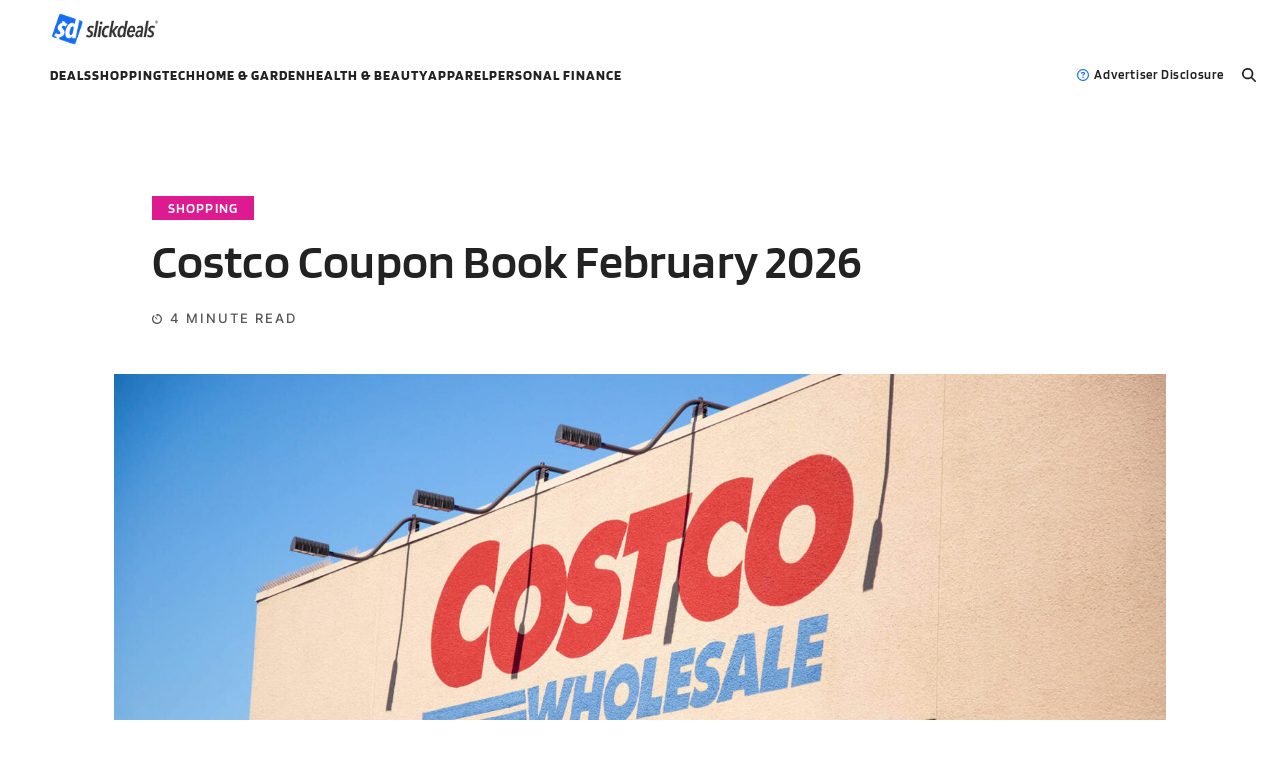

--- FILE ---
content_type: text/html; charset=UTF-8
request_url: https://daily.slickdeals.net/shopping/costco-coupon-book/
body_size: 16725
content:
<!doctype html>
<html lang="en">
	<head>
	  	<meta charset="utf-8">
	  	<meta name="viewport" content="width=device-width, initial-scale=1">
		<link media="all" href="https://daily.slickdeals.net/wp-content/cache/autoptimize/css/autoptimize_f6ccbe9d3d70afff574ec7fe266442e7.css" rel="stylesheet"><title>Costco Coupon Book | February 2026 | Current Deals &amp; Sales</title>

		<link rel="pingback" href="https://daily.slickdeals.net/xmlrpc.php" />

		<link rel="preload" href="https://daily.slickdeals.net/wp-content/themes/studio-simpatico/fonts/Blinker-SemiBold.woff" as="font" type="font/woff" crossorigin>
        <link rel="preload" href="https://daily.slickdeals.net/wp-content/themes/studio-simpatico/fonts/Blinker-Bold.woff" as="font" type="font/woff" crossorigin>

		<meta name='robots' content='index, follow, max-image-preview:large, max-snippet:-1, max-video-preview:-1' />
    <script type="text/javascript">
        window.sdSettings = {
            'fsPath': 'https://daily.slickdeals.net/wp-content/plugins/wp-sd-footsteps/wp-sd-footsteps.php',
            'jsLibs': 'https://daily.slickdeals.net/wp-content/plugins/wp-sd-footsteps/js/lib.min.js',
            'usPath': 'https://slickdeals.net/forums/userstyles.php?'
        };
    </script>
    <script type="text/javascript">
        (function(){const stepData={at:window.location.href,referer:document.referrer,timestamp:Math.floor(Date.now()/1e3)},stepJson=JSON.stringify(stepData),tparams=["utm_campaign","utm_content","utm_medium","utm_source","utm_term","sdxt00","sdxt01","sdxt02","sdxt03","sdxt04","sdxt05","sdxt06","sdxt07"];function handleResponse(response){if(response.ok){return response.text().then(function(uniq){const a=document.getElementsByTagName("head")[0],s=document.createElement("script"),p=new URLSearchParams(location.search),up=new URLSearchParams;for(let k in tparams){if(p.has(tparams[k])){up.set(tparams[k],p.get(tparams[k]))}}up.set("uniq",uniq);up.set("clientRef",document.referrer);up.set("clientUrl",window.location.href);s.async=true;s.src=window.sdSettings.usPath+up.toString();a.appendChild(s)})}}const isIE=!!window.MSInputMethodContext&&!!document.documentMode;if(isIE){function polyfillOnLoad(){window.fetch(window.sdSettings.fsPath,{method:"POST",body:stepJson}).then(handleResponse)}const libScript=document.createElement("script");document.head.appendChild(libScript);libScript.type="text/javascript";libScript.onload=function(){polyfillOnLoad()};libScript.src=window.sdSettings.jsLibs}else{fetch(window.sdSettings.fsPath,{method:"POST",body:stepJson}).then(handleResponse)}})();

    </script><script>(function(w,d,s,l,i){w[l]=w[l]||[];w[l].push({'gtm.start':new Date().getTime(),event:'gtm.js'});var f=d.getElementsByTagName(s)[0],j=d.createElement(s),dl=l!='dataLayer'?'&l='+l:'';j.async=true;j.src='https://www.googletagmanager.com/gtm.js?id='+i+dl;f.parentNode.insertBefore(j,f);})(window,document,'script','dataLayer','GTM-KJ7QZHC');</script>
	<!-- This site is optimized with the Yoast SEO Premium plugin v26.8 (Yoast SEO v26.8) - https://yoast.com/product/yoast-seo-premium-wordpress/ -->
	<meta name="description" content="The January and February Costco ad features over 125 Costco deals, sales and coupons. Costco Warehouse savings valid Jan 26 - Feb 22." />
	<link rel="canonical" href="https://daily.slickdeals.net/shopping/costco-coupon-book/" />
	<meta property="og:locale" content="en_US" />
	<meta property="og:type" content="article" />
	<meta property="og:title" content="Costco Coupon Book February 2026" />
	<meta property="og:description" content="The January and February Costco ad features over 125 Costco deals, sales and coupons. Costco Warehouse savings valid Jan 26 - Feb 22." />
	<meta property="og:url" content="https://daily.slickdeals.net/shopping/costco-coupon-book/" />
	<meta property="og:site_name" content="Slickdeals" />
	<meta property="article:published_time" content="2026-01-20T01:14:21+00:00" />
	<meta property="article:modified_time" content="2026-01-20T01:14:23+00:00" />
	<meta property="og:image" content="https://daily.slickdeals.net/wp-content/uploads/2022/04/Hero_Costco_4_TaraHoward.jpg" />
	<meta property="og:image:width" content="1920" />
	<meta property="og:image:height" content="1080" />
	<meta property="og:image:type" content="image/jpeg" />
	<meta name="author" content="Johan Mengesha" />
	<meta name="twitter:card" content="summary_large_image" />
	<meta name="twitter:label1" content="Written by" />
	<meta name="twitter:data1" content="Johan Mengesha" />
	<meta name="twitter:label2" content="Est. reading time" />
	<meta name="twitter:data2" content="5 minutes" />
	<script type="application/ld+json" class="yoast-schema-graph">{"@context":"https://schema.org","@graph":[{"@type":"Article","@id":"https://daily.slickdeals.net/shopping/costco-coupon-book/#article","isPartOf":{"@id":"https://daily.slickdeals.net/shopping/costco-coupon-book/"},"author":{"@id":"https://daily.slickdeals.net/#/schema/person/93427368646926e94fb2607446b16f43"},"headline":"Costco Coupon Book February 2026","datePublished":"2026-01-20T01:14:21+00:00","dateModified":"2026-01-20T01:14:23+00:00","mainEntityOfPage":{"@id":"https://daily.slickdeals.net/shopping/costco-coupon-book/"},"wordCount":972,"image":{"@id":"https://daily.slickdeals.net/shopping/costco-coupon-book/#primaryimage"},"thumbnailUrl":"https://daily.slickdeals.net/wp-content/uploads/2022/04/Hero_Costco_4_TaraHoward.jpg","articleSection":["Shopping"],"inLanguage":"en-US"},{"@type":"WebPage","@id":"https://daily.slickdeals.net/shopping/costco-coupon-book/","url":"https://daily.slickdeals.net/shopping/costco-coupon-book/","name":"Costco Coupon Book | February 2026 | Current Deals & Sales","isPartOf":{"@id":"https://daily.slickdeals.net/#website"},"primaryImageOfPage":{"@id":"https://daily.slickdeals.net/shopping/costco-coupon-book/#primaryimage"},"image":{"@id":"https://daily.slickdeals.net/shopping/costco-coupon-book/#primaryimage"},"thumbnailUrl":"https://daily.slickdeals.net/wp-content/uploads/2022/04/Hero_Costco_4_TaraHoward.jpg","datePublished":"2026-01-20T01:14:21+00:00","dateModified":"2026-01-20T01:14:23+00:00","author":{"@id":"https://daily.slickdeals.net/#/schema/person/93427368646926e94fb2607446b16f43"},"description":"The January and February Costco ad features over 125 Costco deals, sales and coupons. Costco Warehouse savings valid Jan 26 - Feb 22.","breadcrumb":{"@id":"https://daily.slickdeals.net/shopping/costco-coupon-book/#breadcrumb"},"inLanguage":"en-US","potentialAction":[{"@type":"ReadAction","target":["https://daily.slickdeals.net/shopping/costco-coupon-book/"]}]},{"@type":"ImageObject","inLanguage":"en-US","@id":"https://daily.slickdeals.net/shopping/costco-coupon-book/#primaryimage","url":"https://daily.slickdeals.net/wp-content/uploads/2022/04/Hero_Costco_4_TaraHoward.jpg","contentUrl":"https://daily.slickdeals.net/wp-content/uploads/2022/04/Hero_Costco_4_TaraHoward.jpg","width":1920,"height":1080,"caption":"Slickdeals"},{"@type":"BreadcrumbList","@id":"https://daily.slickdeals.net/shopping/costco-coupon-book/#breadcrumb","itemListElement":[{"@type":"ListItem","position":1,"name":"Home","item":"https://daily.slickdeals.net/"},{"@type":"ListItem","position":2,"name":"Costco Coupon Book February 2026"}]},{"@type":"WebSite","@id":"https://daily.slickdeals.net/#website","url":"https://daily.slickdeals.net/","name":"Slickdeals","description":"Deal News, Shopping Guides and Tips","potentialAction":[{"@type":"SearchAction","target":{"@type":"EntryPoint","urlTemplate":"https://daily.slickdeals.net/?s={search_term_string}"},"query-input":{"@type":"PropertyValueSpecification","valueRequired":true,"valueName":"search_term_string"}}],"inLanguage":"en-US"},{"@type":"Person","@id":"https://daily.slickdeals.net/#/schema/person/93427368646926e94fb2607446b16f43","name":"Johan Mengesha","image":{"@type":"ImageObject","inLanguage":"en-US","@id":"https://daily.slickdeals.net/#/schema/person/image/61aafa8c7e4ec0f612f7f93c3ddea763","url":"https://secure.gravatar.com/avatar/ca9b29bdf74a9c7a84918a8dbbbf02bfbe69cbc988d6f36a5eae185483e344d3?s=96&d=https%3A%2F%2Fdaily.slickdeals.net%2Fwp-content%2Fuploads%2F2022%2F04%2FSlickdeals-Mark-Square_4x-1_2022.png&r=g","contentUrl":"https://secure.gravatar.com/avatar/ca9b29bdf74a9c7a84918a8dbbbf02bfbe69cbc988d6f36a5eae185483e344d3?s=96&d=https%3A%2F%2Fdaily.slickdeals.net%2Fwp-content%2Fuploads%2F2022%2F04%2FSlickdeals-Mark-Square_4x-1_2022.png&r=g","caption":"Johan Mengesha"},"description":"Johan Mengesha is the Editor in Chief at Slickdeals in Los Angeles, Calif. Mengesha has written for print and online media outlets since 2003 and has a journalism degree from Cal State Northridge. Published work has appeared in the \"Los Angeles Daily News,\" Yahoo, SPY, Runner's World and LiveSTRONG.","url":"https://daily.slickdeals.net/author/johanm1228/"}]}</script>
	<!-- / Yoast SEO Premium plugin. -->


<link rel="alternate" title="oEmbed (JSON)" type="application/json+oembed" href="https://daily.slickdeals.net/wp-json/oembed/1.0/embed?url=https%3A%2F%2Fdaily.slickdeals.net%2Fshopping%2Fcostco-coupon-book%2F" />
<link rel="alternate" title="oEmbed (XML)" type="text/xml+oembed" href="https://daily.slickdeals.net/wp-json/oembed/1.0/embed?url=https%3A%2F%2Fdaily.slickdeals.net%2Fshopping%2Fcostco-coupon-book%2F&#038;format=xml" />







<script type="text/javascript" src="https://daily.slickdeals.net/wp-content/themes/studio-simpatico/js/jquery.min.js?ver=6.9" id="jquery-js"></script>

<link rel="https://api.w.org/" href="https://daily.slickdeals.net/wp-json/" /><link rel="alternate" title="JSON" type="application/json" href="https://daily.slickdeals.net/wp-json/wp/v2/posts/14252" /><link rel="EditURI" type="application/rsd+xml" title="RSD" href="https://daily.slickdeals.net/xmlrpc.php?rsd" />
<link rel='shortlink' href='https://daily.slickdeals.net/?p=14252' />
<script type="text/javascript">
    const pixelFlagBidtellect = 0; const pixelFlagYahoo = 0;
</script><link rel="icon" href="https://daily.slickdeals.net/wp-content/uploads/2022/12/cropped-android-chrome-512x512-1-32x32.png" sizes="32x32" />
<link rel="icon" href="https://daily.slickdeals.net/wp-content/uploads/2022/12/cropped-android-chrome-512x512-1-192x192.png" sizes="192x192" />
<link rel="apple-touch-icon" href="https://daily.slickdeals.net/wp-content/uploads/2022/12/cropped-android-chrome-512x512-1-180x180.png" />
<meta name="msapplication-TileImage" content="https://daily.slickdeals.net/wp-content/uploads/2022/12/cropped-android-chrome-512x512-1-270x270.png" />

	



</head>

	<body class="wp-singular post-template-default single single-post postid-14252 single-format-standard wp-theme-studio-simpatico">

		
		<!--Skip to main content-->

		<a class="accessibility" href="#main">Skip To Content</a>

		<!--Header-->

		<header class="flex-container">

						<a class="logo" href="https://daily.slickdeals.net"><img src="https://daily.slickdeals.net/wp-content/uploads/2023/08/SD-Logo-Trans-1200x349-1.png" alt="Slickdeals"/></a>

			<button class="mobile-only mobile-menu">
				<span></span>
				<span></span>
				<span></span>
				<span class="accessibility">Toggle Menu</span>
			</button>

			<nav itemscope="itemscope" itemtype="http://schema.org/SiteNavigationElement" role="navigation">
				<!--ICON WARNING: No icon exists by the name  with the style solid--><button class="btn btn mobile-only secondary reversed-icon" id="back-to-main-nav">Back</button><ul id="menu-main" class="menu"><li id="menu-item-212905" class="menu-item menu-item-type-custom menu-item-object-custom menu-item-212905"><a href="https://slickdeals.net">Deals</a></li>
<li id="menu-item-212903" class="menu-item menu-item-type-custom menu-item-object-custom menu-item-212903"><a href="https://daily.slickdeals.net/shopping/">Shopping</a></li>
<li id="menu-item-212900" class="menu-item menu-item-type-custom menu-item-object-custom menu-item-212900"><a href="https://daily.slickdeals.net/tech/">Tech</a></li>
<li id="menu-item-212901" class="menu-item menu-item-type-custom menu-item-object-custom menu-item-212901"><a href="https://daily.slickdeals.net/home-garden/">Home &#038; Garden</a></li>
<li id="menu-item-212902" class="menu-item menu-item-type-custom menu-item-object-custom menu-item-212902"><a href="https://daily.slickdeals.net/health-beauty/">Health &#038; Beauty</a></li>
<li id="menu-item-212906" class="menu-item menu-item-type-custom menu-item-object-custom menu-item-212906"><a href="https://daily.slickdeals.net/apparel/">Apparel</a></li>
<li id="menu-item-222691" class="menu-item menu-item-type-custom menu-item-object-custom menu-item-222691"><a href="https://money.slickdeals.net/">Personal Finance</a></li>
</ul>			</nav>

			<span class="tooltip">
				<svg role="presentation" class="svg-inline--fa fa-circle-question" xmlns="http://www.w3.org/2000/svg" viewBox="0 0 512 512"><!--! Font Awesome Pro 6.5.2 by @fontawesome - https://fontawesome.com License - https://fontawesome.com/license (Commercial License) Copyright 2024 Fonticons, Inc. --><path d="M464 256A208 208 0 1 0 48 256a208 208 0 1 0 416 0zM0 256a256 256 0 1 1 512 0A256 256 0 1 1 0 256zm169.8-90.7c7.9-22.3 29.1-37.3 52.8-37.3h58.3c34.9 0 63.1 28.3 63.1 63.1c0 22.6-12.1 43.5-31.7 54.8L280 264.4c-.2 13-10.9 23.6-24 23.6c-13.3 0-24-10.7-24-24V250.5c0-8.6 4.6-16.5 12.1-20.8l44.3-25.4c4.7-2.7 7.6-7.7 7.6-13.1c0-8.4-6.8-15.1-15.1-15.1H222.6c-3.4 0-6.4 2.1-7.5 5.3l-.4 1.2c-4.4 12.5-18.2 19-30.6 14.6s-19-18.2-14.6-30.6l.4-1.2zM224 352a32 32 0 1 1 64 0 32 32 0 1 1 -64 0z"/></svg>				<span class="btn tertiary no-icon">Advertiser Disclosure</span>
				<p class="x-small">At Slickdeals, we work hard to find the best deals. Some products in our articles are from partners who may provide us with compensation, but this doesn’t change our opinions.</p>
			</span>

			<!--Search Popup-->

			<button class="open-search">
				<svg role="presentation" class="svg-inline--fa fa-magnifying-glass" xmlns="http://www.w3.org/2000/svg" viewBox="0 0 512 512"><!--! Font Awesome Pro 6.5.2 by @fontawesome - https://fontawesome.com License - https://fontawesome.com/license (Commercial License) Copyright 2024 Fonticons, Inc. --><path d="M416 208c0 45.9-14.9 88.3-40 122.7L502.6 457.4c12.5 12.5 12.5 32.8 0 45.3s-32.8 12.5-45.3 0L330.7 376c-34.4 25.2-76.8 40-122.7 40C93.1 416 0 322.9 0 208S93.1 0 208 0S416 93.1 416 208zM208 352a144 144 0 1 0 0-288 144 144 0 1 0 0 288z"/></svg>				<span class="accessibility">Open Search</span>
			</button>

		</header>

		<!--Main Content-->

		<main id="main">

<section class="post-hero">
	<div class="container grid">
	
		<article>
			
			<!--Category-->
				
			<div class="category-intro">
				<a class="category-tag" href="https://daily.slickdeals.net/shopping/" style="background: #dd1a8f; color: #ffffff;">Shopping</a>				<p class="meta"></p>
			</div>
			
			<!--Headline & Subheadline-->
				
			<h1>Costco Coupon Book February 2026</h1>
			
						
			<!--Date & Sponsor-->
			
			<div class="flex-container post-time-sponsor">
				<span class="post-date">
					<svg role="presentation" class="svg-inline--fa fa-timer" xmlns="http://www.w3.org/2000/svg" viewBox="0 0 512 512"><!--! Font Awesome Pro 6.5.2 by @fontawesome - https://fontawesome.com License - https://fontawesome.com/license (Commercial License) Copyright 2024 Fonticons, Inc. --><path d="M256 0c-17.7 0-32 14.3-32 32V96c0 17.7 14.3 32 32 32s32-14.3 32-32V66.7C378.8 81.9 448 160.9 448 256c0 106-86 192-192 192S64 362 64 256c0-53.7 22-102.3 57.6-137.1c12.6-12.4 12.8-32.6 .5-45.3S89.5 60.8 76.8 73.1C29.5 119.6 0 184.4 0 256C0 397.4 114.6 512 256 512s256-114.6 256-256S397.4 0 256 0zM193 159c-9.4-9.4-24.6-9.4-33.9 0s-9.4 24.6 0 33.9l80 80c9.4 9.4 24.6 9.4 33.9 0s9.4-24.6 0-33.9l-80-80z"/></svg><span class="span-reading-time rt-reading-time"><span class="rt-label rt-prefix"></span> <span class="rt-time"> 4</span> <span class="rt-label rt-postfix">minute read</span></span>				</span>
				
							</div>
		</article>
		
		<!--Featured Image-->
		
		<div class="featured-image"><img width="1920" height="1080" src="https://daily.slickdeals.net/wp-content/uploads/2022/04/Hero_Costco_4_TaraHoward.jpg" class="attachment-full size-full wp-post-image" alt="Costco storefront exterior" decoding="async" fetchpriority="high" srcset="https://daily.slickdeals.net/wp-content/uploads/2022/04/Hero_Costco_4_TaraHoward.jpg 1920w, https://daily.slickdeals.net/wp-content/uploads/2022/04/Hero_Costco_4_TaraHoward-300x169.jpg 300w, https://daily.slickdeals.net/wp-content/uploads/2022/04/Hero_Costco_4_TaraHoward-1024x576.jpg 1024w, https://daily.slickdeals.net/wp-content/uploads/2022/04/Hero_Costco_4_TaraHoward-768x432.jpg 768w, https://daily.slickdeals.net/wp-content/uploads/2022/04/Hero_Costco_4_TaraHoward-1536x864.jpg 1536w, https://daily.slickdeals.net/wp-content/uploads/2022/04/Hero_Costco_4_TaraHoward-150x84.jpg 150w, https://daily.slickdeals.net/wp-content/uploads/2022/04/Hero_Costco_4_TaraHoward-696x392.jpg 696w, https://daily.slickdeals.net/wp-content/uploads/2022/04/Hero_Costco_4_TaraHoward-1068x601.jpg 1068w" sizes="(max-width: 1920px) 100vw, 1920px" /><p class="caption">Slickdeals</p></div>		
		<!--Author & Editor-->
			
		<div class="flex-container author-editor">
			<span class="heading-6 author-avatar">JM<img alt='' src='https://secure.gravatar.com/avatar/ca9b29bdf74a9c7a84918a8dbbbf02bfbe69cbc988d6f36a5eae185483e344d3?s=48&#038;d=https%3A%2F%2Fdaily.slickdeals.net%2Fwp-content%2Fuploads%2F2022%2F04%2FSlickdeals-Mark-Square_4x-1_2022.png&#038;r=g' srcset='https://secure.gravatar.com/avatar/ca9b29bdf74a9c7a84918a8dbbbf02bfbe69cbc988d6f36a5eae185483e344d3?s=96&#038;d=https%3A%2F%2Fdaily.slickdeals.net%2Fwp-content%2Fuploads%2F2022%2F04%2FSlickdeals-Mark-Square_4x-1_2022.png&#038;r=g 2x' class='avatar avatar-48 photo' height='48' width='48' loading='lazy' decoding='async'/></span>			<span class="meta">by <a href="https://daily.slickdeals.net/author/johanm1228/">Johan Mengesha</a></span>
						<span class="post-date small">January 19, 2026</span>
		</div>
	</div>
</section>
	<!--Post Content-->

	<section class="post-content">
		<div class="container grid">

			<!--Sticky Social-->
			<ul class="share-post">
				<li><a class="btn icon large gray" href="http://twitter.com/share?text=Costco Coupon Book February 2026%20https://daily.slickdeals.net/shopping/costco-coupon-book/" target="_blank"><svg role="presentation" class="svg-inline--fa fa-twitter" xmlns="http://www.w3.org/2000/svg" viewBox="0 0 512 512"><!--! Font Awesome Pro 6.5.2 by @fontawesome - https://fontawesome.com License - https://fontawesome.com/license (Commercial License) Copyright 2024 Fonticons, Inc. --><path d="M459.37 151.716c.325 4.548.325 9.097.325 13.645 0 138.72-105.583 298.558-298.558 298.558-59.452 0-114.68-17.219-161.137-47.106 8.447.974 16.568 1.299 25.34 1.299 49.055 0 94.213-16.568 130.274-44.832-46.132-.975-84.792-31.188-98.112-72.772 6.498.974 12.995 1.624 19.818 1.624 9.421 0 18.843-1.3 27.614-3.573-48.081-9.747-84.143-51.98-84.143-102.985v-1.299c13.969 7.797 30.214 12.67 47.431 13.319-28.264-18.843-46.781-51.005-46.781-87.391 0-19.492 5.197-37.36 14.294-52.954 51.655 63.675 129.3 105.258 216.365 109.807-1.624-7.797-2.599-15.918-2.599-24.04 0-57.828 46.782-104.934 104.934-104.934 30.213 0 57.502 12.67 76.67 33.137 23.715-4.548 46.456-13.32 66.599-25.34-7.798 24.366-24.366 44.833-46.132 57.827 21.117-2.273 41.584-8.122 60.426-16.243-14.292 20.791-32.161 39.308-52.628 54.253z"/></svg><span class="accessibility">Share on Twitter</span></a></li>
				<li><a class="btn icon large gray" href="https://www.facebook.com/sharer/sharer.php?u=https://daily.slickdeals.net/shopping/costco-coupon-book/" target="_blank"><svg role="presentation" class="svg-inline--fa fa-facebook-f" xmlns="http://www.w3.org/2000/svg" viewBox="0 0 320 512"><!--! Font Awesome Pro 6.5.2 by @fontawesome - https://fontawesome.com License - https://fontawesome.com/license (Commercial License) Copyright 2024 Fonticons, Inc. --><path d="M80 299.3V512H196V299.3h86.5l18-97.8H196V166.9c0-51.7 20.3-71.5 72.7-71.5c16.3 0 29.4 .4 37 1.2V7.9C291.4 4 256.4 0 236.2 0C129.3 0 80 50.5 80 159.4v42.1H14v97.8H80z"/></svg><span class="accessibility">Share on Facebook</span></a></li>
				<li><a class="btn icon large gray" href="/cdn-cgi/l/email-protection#[base64]" target="_blank"><svg role="presentation" class="svg-inline--fa fa-envelope" xmlns="http://www.w3.org/2000/svg" viewBox="0 0 512 512"><!--! Font Awesome Pro 6.5.2 by @fontawesome - https://fontawesome.com License - https://fontawesome.com/license (Commercial License) Copyright 2024 Fonticons, Inc. --><path d="M48 64C21.5 64 0 85.5 0 112c0 15.1 7.1 29.3 19.2 38.4L236.8 313.6c11.4 8.5 27 8.5 38.4 0L492.8 150.4c12.1-9.1 19.2-23.3 19.2-38.4c0-26.5-21.5-48-48-48H48zM0 176V384c0 35.3 28.7 64 64 64H448c35.3 0 64-28.7 64-64V176L294.4 339.2c-22.8 17.1-54 17.1-76.8 0L0 176z"/></svg><span class="accessibility">Share on Email</span></a></li>
				<li class="eyebrow">Share</li>
			</ul>

			<!--Post-->

			<article>

				<!--Disclaimer-->
				<p class="disclaimer small">
					Advertiser Disclosure: At Slickdeals, we work hard to find the best deals. Some products in our articles are from partners who may provide us with compensation, but this doesn’t change our opinions. Our editors strive to ensure that the information in this article is accurate as of the date published, but please keep in mind that offers can change. We encourage you to verify all terms and conditions of any product before you apply.				</p>

				<span class="span-reading-time rt-reading-time" style="display: block;"><span class="rt-label rt-prefix">Reading Time: </span> <span class="rt-time"> 4</span> <span class="rt-label rt-postfix">minutes</span></span>
<p>The latest February Costco Coupon Book is here, and we&#8217;ve got a list of all the savings and sales from the Costco ads in one place! <strong>The latest members-only deals are valid from January 26th, 2026, through February 22nd, 2026, </strong>and many of the specials in the coupon book below are also offered both in-warehouse <em>and</em> online for members. These will cover the Christmas and New Years shopping season as well, so you can get your deals identified well before December 25th is here.</p>



<p>From supplements to detergent and cleaning products, this FebruaryCostco coupon book is worth a look to see just how much you can save before you start shopping at your local Costco or online.</p>



<p>We added the current coupon book below to see all the deals in one place before you even reach your local Costco store. In addition to the latest Costco ad listed for your convenience (below), you can always find the<strong>&nbsp;top Costco.com deals on Slickdeals, as voted on by the community</strong>. Here&#8217;s small sample!</p>



<iframe loading="lazy" src="https://slickdeals.net/syndicated/?id=681a4b6aaf4b94dac3dcc2ae" width="100%" height="524px" frameborder="0" scrolling="no" allow="clipboard-write" id="slickdeals-syndicated-deals-681a4b6aaf4b94dac3dcc2ae"></iframe>



<h2  class="wp-block-heading"  id="section-1" id="section-4">Costco February 2026 Coupon Book Specials and Prices (Jan 26 &#8211; Feb 22, 2026)</h2>


<div class="full-width-image"><a class="image-lightbox" href="https://daily.slickdeals.net/wp-content/uploads/2026/01/jQahUaM.jpeg"><img loading="lazy" decoding="async" width="1194" height="1200" src="https://daily.slickdeals.net/wp-content/uploads/2026/01/jQahUaM-1194x1200.jpeg" class="attachment-xlarge size-xlarge" alt="costco coupon book ad scan for january and february 2026 from slickdeals.net" srcset="https://daily.slickdeals.net/wp-content/uploads/2026/01/jQahUaM-1194x1200.jpeg 1194w, https://daily.slickdeals.net/wp-content/uploads/2026/01/jQahUaM-1019x1024.jpeg 1019w, https://daily.slickdeals.net/wp-content/uploads/2026/01/jQahUaM-150x150.jpeg 150w, https://daily.slickdeals.net/wp-content/uploads/2026/01/jQahUaM-768x772.jpeg 768w, https://daily.slickdeals.net/wp-content/uploads/2026/01/jQahUaM-1528x1536.jpeg 1528w, https://daily.slickdeals.net/wp-content/uploads/2026/01/jQahUaM.jpeg 1592w" sizes="auto, (max-width: 1194px) 100vw, 1194px" /><span class="btn icon medium arrow"></span></a></div>

<div class="full-width-image"><a class="image-lightbox" href="https://daily.slickdeals.net/wp-content/uploads/2026/01/k3tUME7.jpeg"><img loading="lazy" decoding="async" width="1200" height="1174" src="https://daily.slickdeals.net/wp-content/uploads/2026/01/k3tUME7-1200x1174.jpeg" class="attachment-xlarge size-xlarge" alt="costco coupon book ad scan for january and february 2026 from slickdeals.net" srcset="https://daily.slickdeals.net/wp-content/uploads/2026/01/k3tUME7-1200x1174.jpeg 1200w, https://daily.slickdeals.net/wp-content/uploads/2026/01/k3tUME7-300x293.jpeg 300w, https://daily.slickdeals.net/wp-content/uploads/2026/01/k3tUME7-1024x1002.jpeg 1024w, https://daily.slickdeals.net/wp-content/uploads/2026/01/k3tUME7-768x751.jpeg 768w, https://daily.slickdeals.net/wp-content/uploads/2026/01/k3tUME7-1536x1502.jpeg 1536w, https://daily.slickdeals.net/wp-content/uploads/2026/01/k3tUME7.jpeg 1600w" sizes="auto, (max-width: 1200px) 100vw, 1200px" /><span class="btn icon medium arrow"></span></a></div>

<div class="full-width-image"><a class="image-lightbox" href="https://daily.slickdeals.net/wp-content/uploads/2026/01/bGwfp4G.jpeg"><img loading="lazy" decoding="async" width="1200" height="1145" src="https://daily.slickdeals.net/wp-content/uploads/2026/01/bGwfp4G-1200x1145.jpeg" class="attachment-xlarge size-xlarge" alt="costco coupon book ad scan for january and february 2026 from slickdeals.net" srcset="https://daily.slickdeals.net/wp-content/uploads/2026/01/bGwfp4G-1200x1145.jpeg 1200w, https://daily.slickdeals.net/wp-content/uploads/2026/01/bGwfp4G-300x286.jpeg 300w, https://daily.slickdeals.net/wp-content/uploads/2026/01/bGwfp4G-1024x977.jpeg 1024w, https://daily.slickdeals.net/wp-content/uploads/2026/01/bGwfp4G-768x732.jpeg 768w, https://daily.slickdeals.net/wp-content/uploads/2026/01/bGwfp4G-1536x1465.jpeg 1536w, https://daily.slickdeals.net/wp-content/uploads/2026/01/bGwfp4G.jpeg 1600w" sizes="auto, (max-width: 1200px) 100vw, 1200px" /><span class="btn icon medium arrow"></span></a></div>

<div class="full-width-image"><a class="image-lightbox" href="https://daily.slickdeals.net/wp-content/uploads/2026/01/MLIsHYV.jpeg"><img loading="lazy" decoding="async" width="1200" height="1169" src="https://daily.slickdeals.net/wp-content/uploads/2026/01/MLIsHYV-1200x1169.jpeg" class="attachment-xlarge size-xlarge" alt="costco coupon book ad scan for january and february 2026 from slickdeals.net" srcset="https://daily.slickdeals.net/wp-content/uploads/2026/01/MLIsHYV-1200x1169.jpeg 1200w, https://daily.slickdeals.net/wp-content/uploads/2026/01/MLIsHYV-300x292.jpeg 300w, https://daily.slickdeals.net/wp-content/uploads/2026/01/MLIsHYV-1024x998.jpeg 1024w, https://daily.slickdeals.net/wp-content/uploads/2026/01/MLIsHYV-768x748.jpeg 768w, https://daily.slickdeals.net/wp-content/uploads/2026/01/MLIsHYV-1536x1497.jpeg 1536w, https://daily.slickdeals.net/wp-content/uploads/2026/01/MLIsHYV.jpeg 1600w" sizes="auto, (max-width: 1200px) 100vw, 1200px" /><span class="btn icon medium arrow"></span></a></div>

<div class="full-width-image"><a class="image-lightbox" href="https://daily.slickdeals.net/wp-content/uploads/2026/01/xKuorDp.jpeg"><img loading="lazy" decoding="async" width="1200" height="1194" src="https://daily.slickdeals.net/wp-content/uploads/2026/01/xKuorDp-1200x1194.jpeg" class="attachment-xlarge size-xlarge" alt="costco coupon book ad scan for january and february 2026 from slickdeals.net" srcset="https://daily.slickdeals.net/wp-content/uploads/2026/01/xKuorDp-1200x1194.jpeg 1200w, https://daily.slickdeals.net/wp-content/uploads/2026/01/xKuorDp-300x300.jpeg 300w, https://daily.slickdeals.net/wp-content/uploads/2026/01/xKuorDp-1024x1019.jpeg 1024w, https://daily.slickdeals.net/wp-content/uploads/2026/01/xKuorDp-150x150.jpeg 150w, https://daily.slickdeals.net/wp-content/uploads/2026/01/xKuorDp-768x764.jpeg 768w, https://daily.slickdeals.net/wp-content/uploads/2026/01/xKuorDp-1536x1528.jpeg 1536w, https://daily.slickdeals.net/wp-content/uploads/2026/01/xKuorDp.jpeg 1600w" sizes="auto, (max-width: 1200px) 100vw, 1200px" /><span class="btn icon medium arrow"></span></a></div>

<div class="full-width-image"><a class="image-lightbox" href="https://daily.slickdeals.net/wp-content/uploads/2026/01/DCgOhN5.jpeg"><img loading="lazy" decoding="async" width="1114" height="1200" src="https://daily.slickdeals.net/wp-content/uploads/2026/01/DCgOhN5-1114x1200.jpeg" class="attachment-xlarge size-xlarge" alt="costco coupon book ad scan for january and february 2026 from slickdeals.net" srcset="https://daily.slickdeals.net/wp-content/uploads/2026/01/DCgOhN5-1114x1200.jpeg 1114w, https://daily.slickdeals.net/wp-content/uploads/2026/01/DCgOhN5-278x300.jpeg 278w, https://daily.slickdeals.net/wp-content/uploads/2026/01/DCgOhN5-950x1024.jpeg 950w, https://daily.slickdeals.net/wp-content/uploads/2026/01/DCgOhN5-768x827.jpeg 768w, https://daily.slickdeals.net/wp-content/uploads/2026/01/DCgOhN5-1426x1536.jpeg 1426w, https://daily.slickdeals.net/wp-content/uploads/2026/01/DCgOhN5.jpeg 1485w" sizes="auto, (max-width: 1114px) 100vw, 1114px" /><span class="btn icon medium arrow"></span></a></div>

<div class="full-width-image"><a class="image-lightbox" href="https://daily.slickdeals.net/wp-content/uploads/2026/01/8qlAxbj.jpeg"><img loading="lazy" decoding="async" width="1149" height="1200" src="https://daily.slickdeals.net/wp-content/uploads/2026/01/8qlAxbj-1149x1200.jpeg" class="attachment-xlarge size-xlarge" alt="costco coupon book ad scan for january and february 2026 from slickdeals.net" srcset="https://daily.slickdeals.net/wp-content/uploads/2026/01/8qlAxbj-1149x1200.jpeg 1149w, https://daily.slickdeals.net/wp-content/uploads/2026/01/8qlAxbj-287x300.jpeg 287w, https://daily.slickdeals.net/wp-content/uploads/2026/01/8qlAxbj-980x1024.jpeg 980w, https://daily.slickdeals.net/wp-content/uploads/2026/01/8qlAxbj-768x802.jpeg 768w, https://daily.slickdeals.net/wp-content/uploads/2026/01/8qlAxbj-1471x1536.jpeg 1471w, https://daily.slickdeals.net/wp-content/uploads/2026/01/8qlAxbj.jpeg 1532w" sizes="auto, (max-width: 1149px) 100vw, 1149px" /><span class="btn icon medium arrow"></span></a></div>

<div class="full-width-image"><a class="image-lightbox" href="https://daily.slickdeals.net/wp-content/uploads/2026/01/a9n31lx.jpeg"><img loading="lazy" decoding="async" width="1100" height="1200" src="https://daily.slickdeals.net/wp-content/uploads/2026/01/a9n31lx-1100x1200.jpeg" class="attachment-xlarge size-xlarge" alt="costco coupon book ad scan for january and february 2026 from slickdeals.net" srcset="https://daily.slickdeals.net/wp-content/uploads/2026/01/a9n31lx-1100x1200.jpeg 1100w, https://daily.slickdeals.net/wp-content/uploads/2026/01/a9n31lx-275x300.jpeg 275w, https://daily.slickdeals.net/wp-content/uploads/2026/01/a9n31lx-939x1024.jpeg 939w, https://daily.slickdeals.net/wp-content/uploads/2026/01/a9n31lx-768x838.jpeg 768w, https://daily.slickdeals.net/wp-content/uploads/2026/01/a9n31lx-1408x1536.jpeg 1408w, https://daily.slickdeals.net/wp-content/uploads/2026/01/a9n31lx.jpeg 1467w" sizes="auto, (max-width: 1100px) 100vw, 1100px" /><span class="btn icon medium arrow"></span></a></div>

<div class="full-width-image"><a class="image-lightbox" href="https://daily.slickdeals.net/wp-content/uploads/2026/01/nxkSuuP.jpeg"><img loading="lazy" decoding="async" width="1124" height="1200" src="https://daily.slickdeals.net/wp-content/uploads/2026/01/nxkSuuP-1124x1200.jpeg" class="attachment-xlarge size-xlarge" alt="costco coupon book ad scan for january and february 2026 from slickdeals.net" srcset="https://daily.slickdeals.net/wp-content/uploads/2026/01/nxkSuuP-1124x1200.jpeg 1124w, https://daily.slickdeals.net/wp-content/uploads/2026/01/nxkSuuP-281x300.jpeg 281w, https://daily.slickdeals.net/wp-content/uploads/2026/01/nxkSuuP-959x1024.jpeg 959w, https://daily.slickdeals.net/wp-content/uploads/2026/01/nxkSuuP-768x820.jpeg 768w, https://daily.slickdeals.net/wp-content/uploads/2026/01/nxkSuuP-1438x1536.jpeg 1438w, https://daily.slickdeals.net/wp-content/uploads/2026/01/nxkSuuP.jpeg 1498w" sizes="auto, (max-width: 1124px) 100vw, 1124px" /><span class="btn icon medium arrow"></span></a></div>

<div class="full-width-image"><a class="image-lightbox" href="https://daily.slickdeals.net/wp-content/uploads/2026/01/rgkU4rR.jpeg"><img loading="lazy" decoding="async" width="1197" height="1200" src="https://daily.slickdeals.net/wp-content/uploads/2026/01/rgkU4rR-1197x1200.jpeg" class="attachment-xlarge size-xlarge" alt="costco coupon book ad scan for january and february 2026 from slickdeals.net" srcset="https://daily.slickdeals.net/wp-content/uploads/2026/01/rgkU4rR-1197x1200.jpeg 1197w, https://daily.slickdeals.net/wp-content/uploads/2026/01/rgkU4rR-300x300.jpeg 300w, https://daily.slickdeals.net/wp-content/uploads/2026/01/rgkU4rR-1021x1024.jpeg 1021w, https://daily.slickdeals.net/wp-content/uploads/2026/01/rgkU4rR-150x150.jpeg 150w, https://daily.slickdeals.net/wp-content/uploads/2026/01/rgkU4rR-768x770.jpeg 768w, https://daily.slickdeals.net/wp-content/uploads/2026/01/rgkU4rR-1532x1536.jpeg 1532w, https://daily.slickdeals.net/wp-content/uploads/2026/01/rgkU4rR.jpeg 1596w" sizes="auto, (max-width: 1197px) 100vw, 1197px" /><span class="btn icon medium arrow"></span></a></div>

<div class="full-width-image"><a class="image-lightbox" href="https://daily.slickdeals.net/wp-content/uploads/2026/01/54QtHg0.jpeg"><img loading="lazy" decoding="async" width="1196" height="1200" src="https://daily.slickdeals.net/wp-content/uploads/2026/01/54QtHg0-1196x1200.jpeg" class="attachment-xlarge size-xlarge" alt="costco coupon book ad scan for january and february 2026 from slickdeals.net" srcset="https://daily.slickdeals.net/wp-content/uploads/2026/01/54QtHg0-1196x1200.jpeg 1196w, https://daily.slickdeals.net/wp-content/uploads/2026/01/54QtHg0-300x300.jpeg 300w, https://daily.slickdeals.net/wp-content/uploads/2026/01/54QtHg0-1021x1024.jpeg 1021w, https://daily.slickdeals.net/wp-content/uploads/2026/01/54QtHg0-150x150.jpeg 150w, https://daily.slickdeals.net/wp-content/uploads/2026/01/54QtHg0-768x770.jpeg 768w, https://daily.slickdeals.net/wp-content/uploads/2026/01/54QtHg0-1531x1536.jpeg 1531w, https://daily.slickdeals.net/wp-content/uploads/2026/01/54QtHg0.jpeg 1595w" sizes="auto, (max-width: 1196px) 100vw, 1196px" /><span class="btn icon medium arrow"></span></a></div>


<h2  class="wp-block-heading"  id="section-2" id="section-5">Shop and Save with Costco Online on Top In-Store Savings and Deals for February</h2>



<p>Costco members can also save big while shopping from the comfort of their sofa or while on the go with a huge selection of online deals updated monthly. Also, check out the most recent and&nbsp;<a href="https://slickdeals.net/?u2=https%3A%2F%2Fwww.costco.com%2Fmailers.html%3FCOSTID%3Dmailer_header" target="_blank" rel="noreferrer noopener">current Costco online-only deals</a>.</p>



<h2  class="wp-block-heading" id="section-6">How to Find the Best Costco Savings</h2>



<p>Whether you&#8217;re shopping online or in the store, setting up a Deal Alert is the best way to get notified or discover the best Costco discounts along with other brands or items. If a new sale or item is being sold in the price range you select, you&#8217;ll receive an automatic email directly to your inbox about the newly posted deal which has been vetted and approved by our community of users. And keep in mind you get free shipping on online orders of $75 or more as a Costco member.</p>


<div style="gap: 20px;" class="align-button-center ub-buttons orientation-button-row ub-flex-wrap wp-block-ub-button" id="ub-button-1a8a16b1-86d4-40f7-9738-a8427b92febc"><div class="ub-button-container">
			<a href="https://slickdeals.net/deal-alerts/?do=do-add&amp;criteriaid=2458432&amp;frequency%5B%5D=2&amp;notification%5B%5D=1&amp;crp=costco-store-deals&amp;eor=1&amp;utm_medium=syndication&amp;utm_source=partner&amp;utm_campaign=syndication_dealalerts_costco-store-deals&amp;utm_content=185589&amp;utm_term=2458432&amp;action_source=contextualized%20registration%20page_syndication_dealalerts_costco-store-deals&amp;src=contextualized%20registration%20page_187441&amp;title=Costco&amp;skipChangeUsername=1" target="_blank" rel="noopener noreferrer nofollow" class="ub-button-block-main   ub-button-flex" role="button" style="--ub-button-background-color: #146ffe; --ub-button-color: #ffffff; --ub-button-border: none; --ub-button-hover-background-color: #313131; --ub-button-hover-color: #ffffff; --ub-button-hover-border: none; font-size: 13px; padding-top: 10px; padding-right: 10px; padding-bottom: 10px; padding-left: 10px; border-top-left-radius: 10px;; border-top-right-radius: 10px;; border-bottom-left-radius: 10px;; border-bottom-right-radius: 10px;; ">
				<div class="ub-button-content-holder" style="flex-direction: row">
					<span class="ub-button-block-btn">Set a Costco Deal Alert Now</span>
				</div>
			</a>
		</div></div>


<h2  class="wp-block-heading" id="section-7">Ways to Save Even More Money at Costco</h2>



<p>Costco is known for great deals on bulk items, but it can be challenging to immediately save money when buying in large quantities. We’ve uncovered a few unexpected secrets to saving money at Costco during your next shopping trip. Get more tips in our&nbsp;<a href="https://daily.slickdeals.net/shopping/best-things-to-buy-at-costco/">Best Items to Buy at Costco Shopping Guide</a>.</p>



<p>If not a member yet,&nbsp;<strong><a href="https://slickdeals.net/?kat=20972" target="_blank" rel="noreferrer noopener">join Costco now</a>&nbsp;</strong>to take advantage of these great discounts and more, both in-store and online. Or, consider joining<strong>&nbsp;Sam’s Club</strong>&nbsp;where low-cost annual or even&nbsp;<strong><a href="https://daily.slickdeals.net/shopping/best-sams-club-membership-deals-discounts/" target="_blank" rel="noreferrer noopener">‘free’ membership deals</a></strong>&nbsp;are regularly offered. If you’re new to Costco you might be surprised that there actually aren’t any Costco coupons that you need to enter anywhere. All discounts have already been applied to the listed price and you can find them all in this coupon book, so need to hunt for a coupon code.</p>



<p>As we <a href="https://slickdeals.net/article/news/costco-may-reduce-monthly-coupon-book-frequency/" target="_blank" rel="noopener noreferrer">previously mentioned</a>, the Costco coupon book lists &#8220;everyday low price&#8221; items as <em>&#8220;your cost,&#8221;</em> which is calculated by taking the featured February 2026 Coupon Book &#8220;instant savings&#8221; amount off the warehouse price to show the final sale price for the current month. After the current coupon book is expired, check back here as we upload the new ad preview as soon as it&#8217;s available, which is usually a few days before the offers go live. Make sure to also check the latest Slickdeals <a href="https://slickdeals.net" target="_blank" rel="noreferrer noopener">posts</a> on Costco where our community of 12 million deal hunters comments on all Costco deals and savings.<a name="Coupon"></a></p>



<h2  class="wp-block-heading"  id="section-3" id="section-8">More Costco Member Deals</h2>



<h3 class="wp-block-heading" id="h-costco-s-executive-and-gold-star-memberships">Costco&#8217;s Executive and Gold Star Memberships</h3>



<p>Don&#8217;t forget that if you&#8217;re a loyal Costco customer who spends at least $230 per month over the course of a year, it would benefit you to sign up for Costco&#8217;s Executive Membership — the year-end reward certificate (2% back on purchases) basically pays for your membership fee. If you&#8217;re a less frequent Costco shopper you can opt for the <a data-noredirector="true" href="https://slickdeals.net/?u2=https%3A%2F%2Fwww.costco.com%2FGold-Star-Membership---New-Member.product.3164.html" target="_blank" rel="noopener noreferrer">Gold Star Membership</a> instead. It&#8217;s only $65 a year and you can use it at any Costco Wholesale club in the world. The Costco membership is also fully refundable if you&#8217;re not satisfied with it, so there&#8217;s not much to lose. Several times throughout the year we also see new membership deals from Costco where you can get a one-year Gold Star Membership plus a $20 Costco cash card and an online coupon for $25 off $250 or more at Costco.com. That&#8217;s a great deal!</p>



<h3 class="wp-block-heading" id="h-the-costco-app">The Costco App</h3>



<p>Plus, Costco has introduced a digital card membership through the <a href="https://slickdeals.net/?u2=https%3A%2F%2Fwww.costco.com%2Fcostco-app.html" target="_blank" rel="nofollow noopener noreferrer">Costco app</a> to make your life even easier, especially if you ever forget your shop card at home. It looks like it works on basically everything except gas stations, so now all you need to do is flash the app when you walk into a Costco store and you&#8217;re good to go. </p>



<h3 class="wp-block-heading" id="h-meal-deals-at-the-costco-food-court">Meal Deals at the Costco Food Court</h3>



<p>And let&#8217;s not forget the steal that is the Costco food court. You can get a big meal for only a few bucks. The Costco hot dog and soda combo for $1.50 (the price is unchanged since 1985) is hard to beat, and the pizza is a perfect snack as you exit the store after having spent way too much money and time in there. For other Costco coupons, promo codes, deals and offers, check out the Costco coupons page on Slickdeals, or visit the <a href="https://slickdeals.net/?u2=https%3A%2F%2Fwww.costco.com%2Fwarehouse-savings.html" target="_blank" rel="nofollow noopener noreferrer">Warehouse Savings</a> section on Costco&#8217;s website for all active member-only savings (Note: the next round of savings should drop again soon, so make sure to set a Deal Alert. </p>



<p>Ready to save even more? Set up a custom&nbsp;<a href="https://slickdeals.net/deal-alerts/" target="_blank" rel="noopener">Deal Alert</a>&nbsp;and we’ll notify you whenever a new discount or sale hits our forums. </p>
			</article>

			<aside>
	<button class="toc-btn">Table of Contents</button>
	<div class="sticky-container">
		
		<!--Jump Links From H2 blocks-->
			
		<h3 class="heading-5">Table of Contents</h3>
		
		<ul>
			<li><a class="active" href="#section-1">Costco February 2026 Coupon Book Specials and Prices (Jan 26 &#8211; Feb 22, 2026)</a></li><li><a href="#section-2">Shop and Save with Costco Online on Top In-Store Savings and Deals for February</a></li><li><a href="#section-3">More Costco Member Deals</a></li><li><a href="#section-6">How to Find the Best Costco Savings</a></li><li><a href="#section-7">Ways to Save Even More Money at Costco</a></li>		</ul>
		
		
	</div>
</aside><div class="author-bio">
	<span class="heading-6 author-avatar">JM<img alt='' src='https://secure.gravatar.com/avatar/ca9b29bdf74a9c7a84918a8dbbbf02bfbe69cbc988d6f36a5eae185483e344d3?s=48&#038;d=https%3A%2F%2Fdaily.slickdeals.net%2Fwp-content%2Fuploads%2F2022%2F04%2FSlickdeals-Mark-Square_4x-1_2022.png&#038;r=g' srcset='https://secure.gravatar.com/avatar/ca9b29bdf74a9c7a84918a8dbbbf02bfbe69cbc988d6f36a5eae185483e344d3?s=96&#038;d=https%3A%2F%2Fdaily.slickdeals.net%2Fwp-content%2Fuploads%2F2022%2F04%2FSlickdeals-Mark-Square_4x-1_2022.png&#038;r=g 2x' class='avatar avatar-48 photo' height='48' width='48' loading='lazy' decoding='async'/></span>	
	<div class="bio">
		<h2 class="heading-6">Johan Mengesha</h2>
		<p class="small">Johan Mengesha is the Editorial Director at Slickdeals in Los Angeles, Calif. Mengesha has written for print and online media outlets since 2003 and has a journalism degree from Cal State Northridge. Published work has appeared in the "Los Angeles Daily News," the "Daily Sundial" and eHow.com.</p>
	</div>
	
	<ul class="share-links">
			</ul>
</div>

		</div>
	</section>

	
	<section class="newsletter-module">
		<div class="container">
			
			<article class="grid">
				<h2>Follow the Deals</h2>
				<p class="heading-6">Get all the latest deal news and sales info sent directly to your inbox from Slickdeals.</p>
				
  <div data-newsletter-submit-response class='heading-6 newsletter-form__response'></div>
  <form action='/' method='POST' data-newsletter-submit-form class='newsletter-form'>
    <input type='hidden' name='submit-newsletter' />
    <input type='hidden' name='redirect' value='/' />
    <input required data-newsletter-submit-email name='email' type='email' placeholder='Enter your Email Here' class='newsletter-form__input' />
    <input type='submit' value='Sign Up' class='newsletter-form__submit btn primary blueberry' />
  </form>
			</article>
			
		</div>
	</section>


		<section class="top-shops-section">
		<div class="container">
			<aside class="top-shops">
				<h2 class="heading-5">Top Stores</h2>
				<ul class="grid">
									<li>
						<a class="shop flex-container" href="https://slickdeals.net/promo-codes/temu" target="_blank" rel="noopener">
															<img src="https://slickdeals.net/promo-codes/static/shop/53492/logo/temu_coupon_code.png" alt="Temu Logo">
														<span class="meta">Temu</span>
						</a>
					</li>
									<li>
						<a class="shop flex-container" href="https://slickdeals.net/promo-codes/peacock-tv" target="_blank" rel="noopener">
															<img src="https://slickdeals.net/promo-codes/static/shop/53495/logo/peacock_tv_promo_code.jpg" alt="Peacock TV Logo">
														<span class="meta">Peacock TV</span>
						</a>
					</li>
									<li>
						<a class="shop flex-container" href="https://slickdeals.net/promo-codes/valvoline" target="_blank" rel="noopener">
															<img src="https://slickdeals.net/promo-codes/static/shop/53494/logo/valvoline_coupon.png" alt="Valvoline Logo">
														<span class="meta">Valvoline</span>
						</a>
					</li>
									<li>
						<a class="shop flex-container" href="https://slickdeals.net/promo-codes/the-home-depot" target="_blank" rel="noopener">
															<img src="https://slickdeals.net/promo-codes/static/shop/53491/logo/home_depot_promo_code.png" alt="The Home Depot Logo">
														<span class="meta">The Home Depot</span>
						</a>
					</li>
									<li>
						<a class="shop flex-container" href="https://slickdeals.net/promo-codes/expedia" target="_blank" rel="noopener">
															<img src="https://slickdeals.net/promo-codes/static/shop/53496/logo/expedia_coupon.png" alt="Expedia Logo">
														<span class="meta">Expedia</span>
						</a>
					</li>
									<li>
						<a class="shop flex-container" href="https://slickdeals.net/promo-codes/chewy" target="_blank" rel="noopener">
															<img src="https://slickdeals.net/promo-codes/static/shop/53490/logo/chewy_promo_code.png" alt="Chewy Logo">
														<span class="meta">Chewy</span>
						</a>
					</li>
									<li>
						<a class="shop flex-container" href="https://slickdeals.net/promo-codes/samsung" target="_blank" rel="noopener">
															<img src="https://slickdeals.net/promo-codes/static/shop/53489/logo/samsung_promo_code.png" alt="Samsung Logo">
														<span class="meta">Samsung</span>
						</a>
					</li>
									<li>
						<a class="shop flex-container" href="https://slickdeals.net/promo-codes/target" target="_blank" rel="noopener">
															<img src="https://slickdeals.net/promo-codes/static/shop/53497/logo/target_promo_code.png" alt="Target Logo">
														<span class="meta">Target</span>
						</a>
					</li>
									<li>
						<a class="shop flex-container" href="https://slickdeals.net/promo-codes/priceline" target="_blank" rel="noopener">
															<img src="https://slickdeals.net/promo-codes/static/shop/53488/logo/priceline_promo_code.png" alt="Priceline Logo">
														<span class="meta">Priceline</span>
						</a>
					</li>
									<li>
						<a class="shop flex-container" href="https://slickdeals.net/promo-codes/hotels-com" target="_blank" rel="noopener">
															<img src="https://slickdeals.net/promo-codes/static/shop/53498/logo/hotels_com_coupon.png" alt="Hotels.com Logo">
														<span class="meta">Hotels.com</span>
						</a>
					</li>
									<li>
						<a class="shop flex-container" href="https://slickdeals.net/promo-codes/aliexpress" target="_blank" rel="noopener">
															<img src="https://slickdeals.net/promo-codes/static/shop/53499/logo/aliexpress_promo_code.png" alt="AliExpress Logo">
														<span class="meta">AliExpress</span>
						</a>
					</li>
									<li>
						<a class="shop flex-container" href="https://slickdeals.net/promo-codes/barcelo" target="_blank" rel="noopener">
															<img src="https://slickdeals.net/promo-codes/static/shop/53500/logo/barcelo_promo_code.png" alt="Barceló Logo">
														<span class="meta">Barceló</span>
						</a>
					</li>
								</ul>
			</aside>
		</div>
	</section>
	
		<section class="related-articles">
		<div class="container">

			<h3 class="heading-1">
				<span class="category-intro">
					<a class="category-tag" href="https://daily.slickdeals.net/shopping/" style="background: #dd1a8f; color: #ffffff;">Shopping</a>					<span class="meta"></span>
				</span>

								Related Articles
			</h3>

			<div class="scroll-container">
				<ul class="grid posts">
					
<li class="post-default">
	<a class="btn-hover-container" href="https://daily.slickdeals.net/shopping/everyday-home-deals-on-amazon/">
		<div class="image-zoom">
			<img width="1024" height="576" src="https://daily.slickdeals.net/wp-content/uploads/2026/01/Box-2-1024x576.jpg" class="attachment-large size-large wp-post-image" alt="Delivery box by a front door" decoding="async" loading="lazy" srcset="https://daily.slickdeals.net/wp-content/uploads/2026/01/Box-2-1024x576.jpg 1024w, https://daily.slickdeals.net/wp-content/uploads/2026/01/Box-2-300x169.jpg 300w, https://daily.slickdeals.net/wp-content/uploads/2026/01/Box-2-768x432.jpg 768w, https://daily.slickdeals.net/wp-content/uploads/2026/01/Box-2-1536x864.jpg 1536w, https://daily.slickdeals.net/wp-content/uploads/2026/01/Box-2-1200x675.jpg 1200w, https://daily.slickdeals.net/wp-content/uploads/2026/01/Box-2.jpg 1920w" sizes="auto, (max-width: 1024px) 100vw, 1024px" /><div class="eyebrow" style="background: #dd1a8f; color: #ffffff;">Shopping</div>		</div>

		<span class="post-date"><div class="eyebrow" style="background: #dd1a8f; color: #ffffff;">Shopping</div><span class="span-reading-time rt-reading-time"><span class="rt-label rt-prefix"></span> <span class="rt-time"> 3</span> <span class="rt-label rt-postfix">minute read</span></span></span>
		<h3 class="article-title">Everyday Home Deals on Amazon for Less Than $15</h3>
				<span class="btn secondary">Read More</span>
	</a>
</li>

<li class="post-default">
	<a class="btn-hover-container" href="https://daily.slickdeals.net/shopping/this-cordless-air-duster-packs-serious-power-and-is-now-down-to-20/">
		<div class="image-zoom">
			<img width="1024" height="427" src="https://daily.slickdeals.net/wp-content/uploads/2026/01/jvscam_hero-1024x427.jpg" class="attachment-large size-large wp-post-image" alt="black dust blower" decoding="async" loading="lazy" srcset="https://daily.slickdeals.net/wp-content/uploads/2026/01/jvscam_hero-1024x427.jpg 1024w, https://daily.slickdeals.net/wp-content/uploads/2026/01/jvscam_hero-300x125.jpg 300w, https://daily.slickdeals.net/wp-content/uploads/2026/01/jvscam_hero-768x320.jpg 768w, https://daily.slickdeals.net/wp-content/uploads/2026/01/jvscam_hero-1536x641.jpg 1536w, https://daily.slickdeals.net/wp-content/uploads/2026/01/jvscam_hero-2048x855.jpg 2048w, https://daily.slickdeals.net/wp-content/uploads/2026/01/jvscam_hero-1200x501.jpg 1200w" sizes="auto, (max-width: 1024px) 100vw, 1024px" /><div class="eyebrow" style="background: #dd1a8f; color: #ffffff;">Shopping</div>		</div>

		<span class="post-date"><div class="eyebrow" style="background: #dd1a8f; color: #ffffff;">Shopping</div><span class="span-reading-time rt-reading-time"><span class="rt-label rt-prefix"></span> <span class="rt-time"> 2</span> <span class="rt-label rt-postfix">minute read</span></span></span>
		<h3 class="article-title">This Cordless Air Duster Packs Serious Power and Is Now Down To $20</h3>
				<span class="btn secondary">Read More</span>
	</a>
</li>

<li class="post-default">
	<a class="btn-hover-container" href="https://daily.slickdeals.net/shopping/january-blender-deals/">
		<div class="image-zoom">
			<img width="1024" height="576" src="https://daily.slickdeals.net/wp-content/uploads/2026/01/BlenderDeals_Hero-1024x576.jpg" class="attachment-large size-large wp-post-image" alt="" decoding="async" loading="lazy" srcset="https://daily.slickdeals.net/wp-content/uploads/2026/01/BlenderDeals_Hero-1024x576.jpg 1024w, https://daily.slickdeals.net/wp-content/uploads/2026/01/BlenderDeals_Hero-300x169.jpg 300w, https://daily.slickdeals.net/wp-content/uploads/2026/01/BlenderDeals_Hero-768x432.jpg 768w, https://daily.slickdeals.net/wp-content/uploads/2026/01/BlenderDeals_Hero-1200x675.jpg 1200w, https://daily.slickdeals.net/wp-content/uploads/2026/01/BlenderDeals_Hero.jpg 1280w" sizes="auto, (max-width: 1024px) 100vw, 1024px" /><div class="eyebrow" style="background: #dd1a8f; color: #ffffff;">Shopping</div>		</div>

		<span class="post-date"><div class="eyebrow" style="background: #dd1a8f; color: #ffffff;">Shopping</div><span class="span-reading-time rt-reading-time"><span class="rt-label rt-prefix"></span> <span class="rt-time"> 2</span> <span class="rt-label rt-postfix">minute read</span></span></span>
		<h3 class="article-title">Today’s Best Blender Deals: Save Up to $279</h3>
				<span class="btn secondary">Read More</span>
	</a>
</li>

<li class="post-default">
	<a class="btn-hover-container" href="https://daily.slickdeals.net/shopping/airtags-bundle-walmart-deal/">
		<div class="image-zoom">
			<img width="1024" height="576" src="https://daily.slickdeals.net/wp-content/uploads/2026/01/Airtag_hero-1024x576.jpg" class="attachment-large size-large wp-post-image" alt="" decoding="async" loading="lazy" srcset="https://daily.slickdeals.net/wp-content/uploads/2026/01/Airtag_hero-1024x576.jpg 1024w, https://daily.slickdeals.net/wp-content/uploads/2026/01/Airtag_hero-300x169.jpg 300w, https://daily.slickdeals.net/wp-content/uploads/2026/01/Airtag_hero-768x432.jpg 768w, https://daily.slickdeals.net/wp-content/uploads/2026/01/Airtag_hero-1200x675.jpg 1200w, https://daily.slickdeals.net/wp-content/uploads/2026/01/Airtag_hero.jpg 1280w" sizes="auto, (max-width: 1024px) 100vw, 1024px" /><div class="eyebrow" style="background: #dd1a8f; color: #ffffff;">Shopping</div>		</div>

		<span class="post-date"><div class="eyebrow" style="background: #dd1a8f; color: #ffffff;">Shopping</div><span class="span-reading-time rt-reading-time"><span class="rt-label rt-prefix"></span> <span class="rt-time"> &lt; 1</span> <span class="rt-label rt-postfix">minute read</span></span></span>
		<h3 class="article-title">Score a 4-Pack of Apple AirTags for Just $65</h3>
				<span class="btn secondary">Read More</span>
	</a>
</li>

<li class="post-default">
	<a class="btn-hover-container" href="https://daily.slickdeals.net/shopping/these-adidas-lite-racer-adapt-7-0-shoes-are-just-16-80-right-now/">
		<div class="image-zoom">
			<img width="1024" height="427" src="https://daily.slickdeals.net/wp-content/uploads/2026/01/adidas-shoe-1024x427.jpg" class="attachment-large size-large wp-post-image" alt="Adidas Lite Racer Adapt 7.0 Shoe" decoding="async" loading="lazy" srcset="https://daily.slickdeals.net/wp-content/uploads/2026/01/adidas-shoe-1024x427.jpg 1024w, https://daily.slickdeals.net/wp-content/uploads/2026/01/adidas-shoe-300x125.jpg 300w, https://daily.slickdeals.net/wp-content/uploads/2026/01/adidas-shoe-768x320.jpg 768w, https://daily.slickdeals.net/wp-content/uploads/2026/01/adidas-shoe-1536x641.jpg 1536w, https://daily.slickdeals.net/wp-content/uploads/2026/01/adidas-shoe-2048x855.jpg 2048w, https://daily.slickdeals.net/wp-content/uploads/2026/01/adidas-shoe-1200x501.jpg 1200w" sizes="auto, (max-width: 1024px) 100vw, 1024px" /><div class="eyebrow" style="background: #dd1a8f; color: #ffffff;">Shopping</div>		</div>

		<span class="post-date"><div class="eyebrow" style="background: #dd1a8f; color: #ffffff;">Shopping</div><span class="span-reading-time rt-reading-time"><span class="rt-label rt-prefix"></span> <span class="rt-time"> &lt; 1</span> <span class="rt-label rt-postfix">minute read</span></span></span>
		<h3 class="article-title">These Adidas Lite Racer Adapt 7.0 Shoes Are Just $16.80 Right Now</h3>
				<span class="btn secondary">Read More</span>
	</a>
</li>

<li class="post-default">
	<a class="btn-hover-container" href="https://daily.slickdeals.net/shopping/best-vacuum-deals-january-2026/">
		<div class="image-zoom">
			<img width="1024" height="576" src="https://daily.slickdeals.net/wp-content/uploads/2026/01/BestVacuumDeals_Jan2026_Hero-1024x576.jpg" class="attachment-large size-large wp-post-image" alt="" decoding="async" loading="lazy" srcset="https://daily.slickdeals.net/wp-content/uploads/2026/01/BestVacuumDeals_Jan2026_Hero-1024x576.jpg 1024w, https://daily.slickdeals.net/wp-content/uploads/2026/01/BestVacuumDeals_Jan2026_Hero-300x169.jpg 300w, https://daily.slickdeals.net/wp-content/uploads/2026/01/BestVacuumDeals_Jan2026_Hero-768x432.jpg 768w, https://daily.slickdeals.net/wp-content/uploads/2026/01/BestVacuumDeals_Jan2026_Hero-1200x675.jpg 1200w, https://daily.slickdeals.net/wp-content/uploads/2026/01/BestVacuumDeals_Jan2026_Hero.jpg 1280w" sizes="auto, (max-width: 1024px) 100vw, 1024px" /><div class="eyebrow" style="background: #dd1a8f; color: #ffffff;">Shopping</div>		</div>

		<span class="post-date"><div class="eyebrow" style="background: #dd1a8f; color: #ffffff;">Shopping</div><span class="span-reading-time rt-reading-time"><span class="rt-label rt-prefix"></span> <span class="rt-time"> 2</span> <span class="rt-label rt-postfix">minute read</span></span></span>
		<h3 class="article-title">The 4 Best Vacuum Deals Available Now</h3>
				<span class="btn secondary">Read More</span>
	</a>
</li>

<li class="post-default">
	<a class="btn-hover-container" href="https://daily.slickdeals.net/shopping/this-joseph-abboud-sport-coat-is-85-off-at-mens-wearhouse/">
		<div class="image-zoom">
			<img width="1024" height="427" src="https://daily.slickdeals.net/wp-content/uploads/2026/01/sportscoat-hero-1024x427.jpg" class="attachment-large size-large wp-post-image" alt="man wearing a sports coat" decoding="async" loading="lazy" srcset="https://daily.slickdeals.net/wp-content/uploads/2026/01/sportscoat-hero-1024x427.jpg 1024w, https://daily.slickdeals.net/wp-content/uploads/2026/01/sportscoat-hero-300x125.jpg 300w, https://daily.slickdeals.net/wp-content/uploads/2026/01/sportscoat-hero-768x320.jpg 768w, https://daily.slickdeals.net/wp-content/uploads/2026/01/sportscoat-hero-1536x641.jpg 1536w, https://daily.slickdeals.net/wp-content/uploads/2026/01/sportscoat-hero-2048x855.jpg 2048w, https://daily.slickdeals.net/wp-content/uploads/2026/01/sportscoat-hero-1200x501.jpg 1200w" sizes="auto, (max-width: 1024px) 100vw, 1024px" /><div class="eyebrow" style="background: #dd1a8f; color: #ffffff;">Shopping</div>		</div>

		<span class="post-date"><div class="eyebrow" style="background: #dd1a8f; color: #ffffff;">Shopping</div><span class="span-reading-time rt-reading-time"><span class="rt-label rt-prefix"></span> <span class="rt-time"> 2</span> <span class="rt-label rt-postfix">minute read</span></span></span>
		<h3 class="article-title">This Joseph Abboud Sport Coat Is 85% Off at Men&#8217;s Wearhouse</h3>
				<span class="btn secondary">Read More</span>
	</a>
</li>

<li class="post-default">
	<a class="btn-hover-container" href="https://daily.slickdeals.net/shopping/cheap-vs-expensive-4k-televisions/">
		<div class="image-zoom">
			<img width="1024" height="576" src="https://daily.slickdeals.net/wp-content/uploads/2021/11/Hero_4kTV-1024x576.jpg" class="attachment-large size-large wp-post-image" alt="onn. 70&quot; Class 4K UHD LED Roku Smart TV in living room" decoding="async" loading="lazy" srcset="https://daily.slickdeals.net/wp-content/uploads/2021/11/Hero_4kTV-1024x576.jpg 1024w, https://daily.slickdeals.net/wp-content/uploads/2021/11/Hero_4kTV-300x169.jpg 300w, https://daily.slickdeals.net/wp-content/uploads/2021/11/Hero_4kTV-768x432.jpg 768w, https://daily.slickdeals.net/wp-content/uploads/2021/11/Hero_4kTV-1536x864.jpg 1536w, https://daily.slickdeals.net/wp-content/uploads/2021/11/Hero_4kTV-150x84.jpg 150w, https://daily.slickdeals.net/wp-content/uploads/2021/11/Hero_4kTV-696x392.jpg 696w, https://daily.slickdeals.net/wp-content/uploads/2021/11/Hero_4kTV-1068x601.jpg 1068w, https://daily.slickdeals.net/wp-content/uploads/2021/11/Hero_4kTV.jpg 1920w" sizes="auto, (max-width: 1024px) 100vw, 1024px" /><div class="eyebrow" style="background: #dd1a8f; color: #ffffff;">Shopping</div>		</div>

		<span class="post-date"><div class="eyebrow" style="background: #dd1a8f; color: #ffffff;">Shopping</div><span class="span-reading-time rt-reading-time"><span class="rt-label rt-prefix"></span> <span class="rt-time"> 3</span> <span class="rt-label rt-postfix">minute read</span></span></span>
		<h3 class="article-title">Do You Actually Need an Expensive 4K TV?</h3>
				<span class="btn secondary">Read More</span>
	</a>
</li>

<li class="post-default">
	<a class="btn-hover-container" href="https://daily.slickdeals.net/shopping/merach-foldable-weight-bench-deal/">
		<div class="image-zoom">
			<img width="1024" height="576" src="https://daily.slickdeals.net/wp-content/uploads/2026/01/FoldableWeightBench_Hero-1024x576.jpg" class="attachment-large size-large wp-post-image" alt="" decoding="async" loading="lazy" srcset="https://daily.slickdeals.net/wp-content/uploads/2026/01/FoldableWeightBench_Hero-1024x576.jpg 1024w, https://daily.slickdeals.net/wp-content/uploads/2026/01/FoldableWeightBench_Hero-300x169.jpg 300w, https://daily.slickdeals.net/wp-content/uploads/2026/01/FoldableWeightBench_Hero-768x432.jpg 768w, https://daily.slickdeals.net/wp-content/uploads/2026/01/FoldableWeightBench_Hero-1536x864.jpg 1536w, https://daily.slickdeals.net/wp-content/uploads/2026/01/FoldableWeightBench_Hero-1200x675.jpg 1200w, https://daily.slickdeals.net/wp-content/uploads/2026/01/FoldableWeightBench_Hero.jpg 1920w" sizes="auto, (max-width: 1024px) 100vw, 1024px" /><div class="eyebrow" style="background: #dd1a8f; color: #ffffff;">Shopping</div>		</div>

		<span class="post-date"><div class="eyebrow" style="background: #dd1a8f; color: #ffffff;">Shopping</div><span class="span-reading-time rt-reading-time"><span class="rt-label rt-prefix"></span> <span class="rt-time"> &lt; 1</span> <span class="rt-label rt-postfix">minute read</span></span></span>
		<h3 class="article-title">This Foldable Weight Bench is Just $59.99 on Amazon</h3>
				<span class="btn secondary">Read More</span>
	</a>
</li>

<li class="post-default">
	<a class="btn-hover-container" href="https://daily.slickdeals.net/shopping/hoka-solimar-shoes-january-deal/">
		<div class="image-zoom">
			<img width="1024" height="576" src="https://daily.slickdeals.net/wp-content/uploads/2026/01/HokaShoe_Hero-1024x576.jpg" class="attachment-large size-large wp-post-image" alt="" decoding="async" loading="lazy" srcset="https://daily.slickdeals.net/wp-content/uploads/2026/01/HokaShoe_Hero-1024x576.jpg 1024w, https://daily.slickdeals.net/wp-content/uploads/2026/01/HokaShoe_Hero-300x169.jpg 300w, https://daily.slickdeals.net/wp-content/uploads/2026/01/HokaShoe_Hero-768x432.jpg 768w, https://daily.slickdeals.net/wp-content/uploads/2026/01/HokaShoe_Hero-1536x864.jpg 1536w, https://daily.slickdeals.net/wp-content/uploads/2026/01/HokaShoe_Hero-1200x675.jpg 1200w, https://daily.slickdeals.net/wp-content/uploads/2026/01/HokaShoe_Hero.jpg 1920w" sizes="auto, (max-width: 1024px) 100vw, 1024px" /><div class="eyebrow" style="background: #dd1a8f; color: #ffffff;">Shopping</div>		</div>

		<span class="post-date"><div class="eyebrow" style="background: #dd1a8f; color: #ffffff;">Shopping</div><span class="span-reading-time rt-reading-time"><span class="rt-label rt-prefix"></span> <span class="rt-time"> &lt; 1</span> <span class="rt-label rt-postfix">minute read</span></span></span>
		<h3 class="article-title">Hoka Solimar Running Shoes Drop To $81.25 Shipped</h3>
				<span class="btn secondary">Read More</span>
	</a>
</li>

<li class="post-default">
	<a class="btn-hover-container" href="https://daily.slickdeals.net/shopping/hand-warmer-deals-to-keep-you-cozy-without-spending-much/">
		<div class="image-zoom">
			<img width="1024" height="427" src="https://daily.slickdeals.net/wp-content/uploads/2026/01/hand-warmers-1024x427.jpg" class="attachment-large size-large wp-post-image" alt="Two electric hand warmers" decoding="async" loading="lazy" srcset="https://daily.slickdeals.net/wp-content/uploads/2026/01/hand-warmers-1024x427.jpg 1024w, https://daily.slickdeals.net/wp-content/uploads/2026/01/hand-warmers-300x125.jpg 300w, https://daily.slickdeals.net/wp-content/uploads/2026/01/hand-warmers-768x320.jpg 768w, https://daily.slickdeals.net/wp-content/uploads/2026/01/hand-warmers-1536x641.jpg 1536w, https://daily.slickdeals.net/wp-content/uploads/2026/01/hand-warmers-2048x855.jpg 2048w, https://daily.slickdeals.net/wp-content/uploads/2026/01/hand-warmers-1200x501.jpg 1200w" sizes="auto, (max-width: 1024px) 100vw, 1024px" /><div class="eyebrow" style="background: #dd1a8f; color: #ffffff;">Shopping</div>		</div>

		<span class="post-date"><div class="eyebrow" style="background: #dd1a8f; color: #ffffff;">Shopping</div><span class="span-reading-time rt-reading-time"><span class="rt-label rt-prefix"></span> <span class="rt-time"> 2</span> <span class="rt-label rt-postfix">minute read</span></span></span>
		<h3 class="article-title">Hand Warmer Deals To Keep You Cozy Without Spending Much</h3>
				<span class="btn secondary">Read More</span>
	</a>
</li>

<li class="post-default">
	<a class="btn-hover-container" href="https://daily.slickdeals.net/shopping/32-degrees-jacket-is-now-only-25/">
		<div class="image-zoom">
			<img width="1024" height="427" src="https://daily.slickdeals.net/wp-content/uploads/2026/01/puffer-jacket-hero2-1024x427.jpg" class="attachment-large size-large wp-post-image" alt="Man wearing blue puffer jacket" decoding="async" loading="lazy" srcset="https://daily.slickdeals.net/wp-content/uploads/2026/01/puffer-jacket-hero2-1024x427.jpg 1024w, https://daily.slickdeals.net/wp-content/uploads/2026/01/puffer-jacket-hero2-300x125.jpg 300w, https://daily.slickdeals.net/wp-content/uploads/2026/01/puffer-jacket-hero2-768x320.jpg 768w, https://daily.slickdeals.net/wp-content/uploads/2026/01/puffer-jacket-hero2-1536x641.jpg 1536w, https://daily.slickdeals.net/wp-content/uploads/2026/01/puffer-jacket-hero2-2048x855.jpg 2048w, https://daily.slickdeals.net/wp-content/uploads/2026/01/puffer-jacket-hero2-1200x501.jpg 1200w" sizes="auto, (max-width: 1024px) 100vw, 1024px" /><div class="eyebrow" style="background: #dd1a8f; color: #ffffff;">Shopping</div>		</div>

		<span class="post-date"><div class="eyebrow" style="background: #dd1a8f; color: #ffffff;">Shopping</div><span class="span-reading-time rt-reading-time"><span class="rt-label rt-prefix"></span> <span class="rt-time"> 2</span> <span class="rt-label rt-postfix">minute read</span></span></span>
		<h3 class="article-title">This $125 Jacket is Now Only $25</h3>
				<span class="btn secondary">Read More</span>
	</a>
</li>
				</ul>
			</div>

		</div>
	</section>

		</main>

		<!--Footer-->

		<footer>
			<div class="container grid">

				<!--Left Column-->

				<div class="left-column">
										<a class="logo" href="https://daily.slickdeals.net"><img src="https://daily.slickdeals.net/wp-content/uploads/2023/08/SD-Logo-Trans-1200x349-1.png" alt="Slickdeals"/></a>

					<form method="get" class="searchform" action="https://daily.slickdeals.net">
	<label class="accessibility" for="s">Search</label>
    <button type="submit" name="submit"><span class="accessibility">Submit</span><svg role="presentation" class="svg-inline--fa fa-magnifying-glass" xmlns="http://www.w3.org/2000/svg" viewBox="0 0 512 512"><!--! Font Awesome Pro 6.5.2 by @fontawesome - https://fontawesome.com License - https://fontawesome.com/license (Commercial License) Copyright 2024 Fonticons, Inc. --><path d="M368 208A160 160 0 1 0 48 208a160 160 0 1 0 320 0zM337.1 371.1C301.7 399.2 256.8 416 208 416C93.1 416 0 322.9 0 208S93.1 0 208 0S416 93.1 416 208c0 48.8-16.8 93.7-44.9 129.1L505 471c9.4 9.4 9.4 24.6 0 33.9s-24.6 9.4-33.9 0L337.1 371.1z"/></svg></button>
    <input type="text" class="field" name="s" id="s" placeholder="Search" />
</form>
					<ul class="social">
						<li><a class="btn icon large gray" href="https://twitter.com/slickdeals" target="_blank"><svg role="presentation" class="svg-inline--fa fa-twitter" xmlns="http://www.w3.org/2000/svg" viewBox="0 0 512 512"><!--! Font Awesome Pro 6.5.2 by @fontawesome - https://fontawesome.com License - https://fontawesome.com/license (Commercial License) Copyright 2024 Fonticons, Inc. --><path d="M459.37 151.716c.325 4.548.325 9.097.325 13.645 0 138.72-105.583 298.558-298.558 298.558-59.452 0-114.68-17.219-161.137-47.106 8.447.974 16.568 1.299 25.34 1.299 49.055 0 94.213-16.568 130.274-44.832-46.132-.975-84.792-31.188-98.112-72.772 6.498.974 12.995 1.624 19.818 1.624 9.421 0 18.843-1.3 27.614-3.573-48.081-9.747-84.143-51.98-84.143-102.985v-1.299c13.969 7.797 30.214 12.67 47.431 13.319-28.264-18.843-46.781-51.005-46.781-87.391 0-19.492 5.197-37.36 14.294-52.954 51.655 63.675 129.3 105.258 216.365 109.807-1.624-7.797-2.599-15.918-2.599-24.04 0-57.828 46.782-104.934 104.934-104.934 30.213 0 57.502 12.67 76.67 33.137 23.715-4.548 46.456-13.32 66.599-25.34-7.798 24.366-24.366 44.833-46.132 57.827 21.117-2.273 41.584-8.122 60.426-16.243-14.292 20.791-32.161 39.308-52.628 54.253z"/></svg><span class="accessibility">Twitter</span></a></li><li><a class="btn icon large gray" href="https://www.facebook.com/slickdeals/" target="_blank"><svg role="presentation" class="svg-inline--fa fa-facebook-f" xmlns="http://www.w3.org/2000/svg" viewBox="0 0 320 512"><!--! Font Awesome Pro 6.5.2 by @fontawesome - https://fontawesome.com License - https://fontawesome.com/license (Commercial License) Copyright 2024 Fonticons, Inc. --><path d="M80 299.3V512H196V299.3h86.5l18-97.8H196V166.9c0-51.7 20.3-71.5 72.7-71.5c16.3 0 29.4 .4 37 1.2V7.9C291.4 4 256.4 0 236.2 0C129.3 0 80 50.5 80 159.4v42.1H14v97.8H80z"/></svg><span class="accessibility">Facebook</span></a></li><li><a class="btn icon large gray" href="https://www.instagram.com/slickdeals/" target="_blank"><svg role="presentation" class="svg-inline--fa fa-instagram" xmlns="http://www.w3.org/2000/svg" viewBox="0 0 448 512"><!--! Font Awesome Pro 6.5.2 by @fontawesome - https://fontawesome.com License - https://fontawesome.com/license (Commercial License) Copyright 2024 Fonticons, Inc. --><path d="M224.1 141c-63.6 0-114.9 51.3-114.9 114.9s51.3 114.9 114.9 114.9S339 319.5 339 255.9 287.7 141 224.1 141zm0 189.6c-41.1 0-74.7-33.5-74.7-74.7s33.5-74.7 74.7-74.7 74.7 33.5 74.7 74.7-33.6 74.7-74.7 74.7zm146.4-194.3c0 14.9-12 26.8-26.8 26.8-14.9 0-26.8-12-26.8-26.8s12-26.8 26.8-26.8 26.8 12 26.8 26.8zm76.1 27.2c-1.7-35.9-9.9-67.7-36.2-93.9-26.2-26.2-58-34.4-93.9-36.2-37-2.1-147.9-2.1-184.9 0-35.8 1.7-67.6 9.9-93.9 36.1s-34.4 58-36.2 93.9c-2.1 37-2.1 147.9 0 184.9 1.7 35.9 9.9 67.7 36.2 93.9s58 34.4 93.9 36.2c37 2.1 147.9 2.1 184.9 0 35.9-1.7 67.7-9.9 93.9-36.2 26.2-26.2 34.4-58 36.2-93.9 2.1-37 2.1-147.8 0-184.8zM398.8 388c-7.8 19.6-22.9 34.7-42.6 42.6-29.5 11.7-99.5 9-132.1 9s-102.7 2.6-132.1-9c-19.6-7.8-34.7-22.9-42.6-42.6-11.7-29.5-9-99.5-9-132.1s-2.6-102.7 9-132.1c7.8-19.6 22.9-34.7 42.6-42.6 29.5-11.7 99.5-9 132.1-9s102.7-2.6 132.1 9c19.6 7.8 34.7 22.9 42.6 42.6 11.7 29.5 9 99.5 9 132.1s2.7 102.7-9 132.1z"/></svg><span class="accessibility">Instagram</span></a></li><li><a class="btn icon large gray" href="https://www.youtube.com/c/slickdeals" target="_blank"><svg role="presentation" class="svg-inline--fa fa-youtube" xmlns="http://www.w3.org/2000/svg" viewBox="0 0 576 512"><!--! Font Awesome Pro 6.5.2 by @fontawesome - https://fontawesome.com License - https://fontawesome.com/license (Commercial License) Copyright 2024 Fonticons, Inc. --><path d="M549.655 124.083c-6.281-23.65-24.787-42.276-48.284-48.597C458.781 64 288 64 288 64S117.22 64 74.629 75.486c-23.497 6.322-42.003 24.947-48.284 48.597-11.412 42.867-11.412 132.305-11.412 132.305s0 89.438 11.412 132.305c6.281 23.65 24.787 41.5 48.284 47.821C117.22 448 288 448 288 448s170.78 0 213.371-11.486c23.497-6.321 42.003-24.171 48.284-47.821 11.412-42.867 11.412-132.305 11.412-132.305s0-89.438-11.412-132.305zm-317.51 213.508V175.185l142.739 81.205-142.739 81.201z"/></svg><span class="accessibility">YouTube</span></a></li>					</ul>
				</div>

				<!--Nav-->

				<ul id="menu-footer" class="menu"><li id="menu-item-222152" class="menu-item menu-item-type-custom menu-item-object-custom menu-item-has-children menu-item-222152"><a href="#">About</a>
<ul class="sub-menu">
	<li id="menu-item-222153" class="menu-item menu-item-type-custom menu-item-object-custom menu-item-222153"><a href="https://slickdeals.net/corp/about-us.html">About Us</a></li>
	<li id="menu-item-222154" class="menu-item menu-item-type-custom menu-item-object-custom menu-item-222154"><a href="https://help.slickdeals.net/hc/en-us/requests/new">Contact Us</a></li>
	<li id="menu-item-222155" class="menu-item menu-item-type-custom menu-item-object-custom menu-item-222155"><a href="https://sales.slickdeals.net/?_ga=2.118973577.1426970106.1649091864-128537590.1623430638">Advertising Opportunities</a></li>
	<li id="menu-item-222156" class="menu-item menu-item-type-custom menu-item-object-custom menu-item-222156"><a href="https://slickdeals.net/corp/careers.html">Careers</a></li>
</ul>
</li>
<li id="menu-item-222157" class="menu-item menu-item-type-custom menu-item-object-custom menu-item-has-children menu-item-222157"><a href="#">Legal</a>
<ul class="sub-menu">
	<li id="menu-item-222158" class="menu-item menu-item-type-custom menu-item-object-custom menu-item-222158"><a href="https://slickdeals.net/content/list/privacy-policy/">Privacy Policy</a></li>
	<li id="menu-item-222159" class="menu-item menu-item-type-custom menu-item-object-custom menu-item-222159"><a href="https://slickdeals.net/content/list/slickdeals-terms-and-policies/">Other Terms and Policies</a></li>
	<li id="menu-item-222160" class="menu-item menu-item-type-custom menu-item-object-custom menu-item-222160"><a href="https://slickdeals.net/content/list/interest-based-ads/">Internet-Based Ads</a></li>
	<li id="menu-item-222161" class="menu-item menu-item-type-custom menu-item-object-custom menu-item-222161"><a href="https://slickdeals.net/corp/do-not-sell.html">Do Not Sell My Personal Information</a></li>
	<li id="menu-item-222162" class="menu-item menu-item-type-custom menu-item-object-custom menu-item-222162"><a href="https://slickdeals.net/content/list/website-accessibility/">Website Accessibility</a></li>
</ul>
</li>
<li id="menu-item-222163" class="menu-item menu-item-type-custom menu-item-object-custom menu-item-has-children menu-item-222163"><a href="#">Apps</a>
<ul class="sub-menu">
	<li id="menu-item-222164" class="menu-item menu-item-type-custom menu-item-object-custom menu-item-222164"><a href="https://slickdeals.net/extension/redirect/?medium=website&#038;source=dailyslickdeals&#038;campaign=footer">Install Our Browser Extension</a></li>
	<li id="menu-item-222165" class="menu-item menu-item-type-custom menu-item-object-custom menu-item-222165"><a href="https://play.google.com/store/apps/details?id=net.slickdeals.android&#038;referrer=utm_source%3Dslickdeals%26utm_medium%3Dsitelink%26utm_campaign%3Dredesign%2520footer">Download on Android</a></li>
	<li id="menu-item-222166" class="menu-item menu-item-type-custom menu-item-object-custom menu-item-222166"><a href="https://itunes.apple.com/us/app/slickdeals-best-free-online/id584632814">Download on iOS</a></li>
</ul>
</li>
</ul>
				<!--Copyright-->

				<p class="x-small copyright">Copyright 2026. </p>
			</div>
		</footer>

		<script data-cfasync="false" src="/cdn-cgi/scripts/5c5dd728/cloudflare-static/email-decode.min.js"></script><script type="speculationrules">
{"prefetch":[{"source":"document","where":{"and":[{"href_matches":"/*"},{"not":{"href_matches":["/wp-*.php","/wp-admin/*","/wp-content/uploads/*","/wp-content/*","/wp-content/plugins/*","/wp-content/themes/studio-simpatico/*","/*\\?(.+)"]}},{"not":{"selector_matches":"a[rel~=\"nofollow\"]"}},{"not":{"selector_matches":".no-prefetch, .no-prefetch a"}}]},"eagerness":"conservative"}]}
</script>
        <script data-cfasync="false">
            window.dFlipLocation = 'https://daily.slickdeals.net/wp-content/plugins/3d-flipbook-dflip-lite/assets/';
            window.dFlipWPGlobal = {"text":{"toggleSound":"Turn on\/off Sound","toggleThumbnails":"Toggle Thumbnails","toggleOutline":"Toggle Outline\/Bookmark","previousPage":"Previous Page","nextPage":"Next Page","toggleFullscreen":"Toggle Fullscreen","zoomIn":"Zoom In","zoomOut":"Zoom Out","toggleHelp":"Toggle Help","singlePageMode":"Single Page Mode","doublePageMode":"Double Page Mode","downloadPDFFile":"Download PDF File","gotoFirstPage":"Goto First Page","gotoLastPage":"Goto Last Page","share":"Share","mailSubject":"I wanted you to see this FlipBook","mailBody":"Check out this site {{url}}","loading":"DearFlip: Loading "},"viewerType":"flipbook","moreControls":"download,pageMode,startPage,endPage,sound","hideControls":"","scrollWheel":"false","backgroundColor":"#777","backgroundImage":"","height":"auto","paddingLeft":"20","paddingRight":"20","controlsPosition":"bottom","duration":800,"soundEnable":"true","enableDownload":"true","showSearchControl":"false","showPrintControl":"false","enableAnnotation":false,"enableAnalytics":"false","webgl":"true","hard":"none","maxTextureSize":"1600","rangeChunkSize":"524288","zoomRatio":1.5,"stiffness":3,"pageMode":"0","singlePageMode":"0","pageSize":"0","autoPlay":"false","autoPlayDuration":5000,"autoPlayStart":"false","linkTarget":"2","sharePrefix":"flipbook-"};
        </script>
      






		<!--Search Popup-->

		<div class="search-popup">
			<button class="btn icon x-large black close-search"><span class="accessibility">Close popup</span><svg role="presentation" class="svg-inline--fa fa-xmark" xmlns="http://www.w3.org/2000/svg" viewBox="0 0 384 512"><!--! Font Awesome Pro 6.5.2 by @fontawesome - https://fontawesome.com License - https://fontawesome.com/license (Commercial License) Copyright 2024 Fonticons, Inc. --><path d="M342.6 150.6c12.5-12.5 12.5-32.8 0-45.3s-32.8-12.5-45.3 0L192 210.7 86.6 105.4c-12.5-12.5-32.8-12.5-45.3 0s-12.5 32.8 0 45.3L146.7 256 41.4 361.4c-12.5 12.5-12.5 32.8 0 45.3s32.8 12.5 45.3 0L192 301.3 297.4 406.6c12.5 12.5 32.8 12.5 45.3 0s12.5-32.8 0-45.3L237.3 256 342.6 150.6z"/></svg></button>

			<div class="container">

				<h3 class="heading-2">Search Slickdeals Daily</h3>
				<form method="get" class="searchform" action="https://daily.slickdeals.net">
					<label class="accessibility" for="s">Search</label>
    					<input type="text" class="field" name="s" id="s" placeholder="Start typing to search..." />
    					<button type="submit" name="submit"><span class="accessibility">Submit</span><svg role="presentation" class="svg-inline--fa fa-magnifying-glass" xmlns="http://www.w3.org/2000/svg" viewBox="0 0 512 512"><!--! Font Awesome Pro 6.5.2 by @fontawesome - https://fontawesome.com License - https://fontawesome.com/license (Commercial License) Copyright 2024 Fonticons, Inc. --><path d="M368 208A160 160 0 1 0 48 208a160 160 0 1 0 320 0zM337.1 371.1C301.7 399.2 256.8 416 208 416C93.1 416 0 322.9 0 208S93.1 0 208 0S416 93.1 416 208c0 48.8-16.8 93.7-44.9 129.1L505 471c9.4 9.4 9.4 24.6 0 33.9s-24.6 9.4-33.9 0L337.1 371.1z"/></svg></button>
				</form>

				<h3 class="eyebrow no-bkg">Featured Articles</h3>

				<ul class="grid posts">
					
<li class="post-default">
	<a class="btn-hover-container" href="https://daily.slickdeals.net/shopping/everyday-home-deals-on-amazon/">
		<div class="image-zoom">
			<img width="1024" height="576" src="https://daily.slickdeals.net/wp-content/uploads/2026/01/Box-2-1024x576.jpg" class="attachment-large size-large wp-post-image" alt="Delivery box by a front door" decoding="async" loading="lazy" srcset="https://daily.slickdeals.net/wp-content/uploads/2026/01/Box-2-1024x576.jpg 1024w, https://daily.slickdeals.net/wp-content/uploads/2026/01/Box-2-300x169.jpg 300w, https://daily.slickdeals.net/wp-content/uploads/2026/01/Box-2-768x432.jpg 768w, https://daily.slickdeals.net/wp-content/uploads/2026/01/Box-2-1536x864.jpg 1536w, https://daily.slickdeals.net/wp-content/uploads/2026/01/Box-2-1200x675.jpg 1200w, https://daily.slickdeals.net/wp-content/uploads/2026/01/Box-2.jpg 1920w" sizes="auto, (max-width: 1024px) 100vw, 1024px" /><div class="eyebrow small post-type-tag" style="background: #dd1a8f; color: #ffffff;">Shopping</div>		</div>

		<span class="post-date"><div class="eyebrow" style="background: #dd1a8f; color: #ffffff;">Shopping</div><span class="span-reading-time rt-reading-time"><span class="rt-label rt-prefix"></span> <span class="rt-time"> 3</span> <span class="rt-label rt-postfix">minute read</span></span></span>
		<h3 class="article-title">Everyday Home Deals on Amazon for Less Than $15</h3>
				<span class="btn secondary">Read More</span>
	</a>
</li>

<li class="post-default">
	<a class="btn-hover-container" href="https://daily.slickdeals.net/tech/this-20-lb-adjustable-weighted-vest-is-down-to-20/">
		<div class="image-zoom">
			<img width="1024" height="427" src="https://daily.slickdeals.net/wp-content/uploads/2026/01/weighted-vest-hero-1024x427.jpg" class="attachment-large size-large wp-post-image" alt="weighted vest" decoding="async" loading="lazy" srcset="https://daily.slickdeals.net/wp-content/uploads/2026/01/weighted-vest-hero-1024x427.jpg 1024w, https://daily.slickdeals.net/wp-content/uploads/2026/01/weighted-vest-hero-300x125.jpg 300w, https://daily.slickdeals.net/wp-content/uploads/2026/01/weighted-vest-hero-768x320.jpg 768w, https://daily.slickdeals.net/wp-content/uploads/2026/01/weighted-vest-hero-1536x641.jpg 1536w, https://daily.slickdeals.net/wp-content/uploads/2026/01/weighted-vest-hero-2048x855.jpg 2048w, https://daily.slickdeals.net/wp-content/uploads/2026/01/weighted-vest-hero-1200x501.jpg 1200w" sizes="auto, (max-width: 1024px) 100vw, 1024px" /><div class="eyebrow small post-type-tag" style="background: #146ff5; color: #ffffff;">Tech</div>		</div>

		<span class="post-date"><div class="eyebrow" style="background: #146ff5; color: #ffffff;">Tech</div><span class="span-reading-time rt-reading-time"><span class="rt-label rt-prefix"></span> <span class="rt-time"> &lt; 1</span> <span class="rt-label rt-postfix">minute read</span></span></span>
		<h3 class="article-title">This 20 lb Adjustable Weighted Vest Is Down To $20</h3>
				<span class="btn secondary">Read More</span>
	</a>
</li>

<li class="post-default">
	<a class="btn-hover-container" href="https://daily.slickdeals.net/shopping/this-cordless-air-duster-packs-serious-power-and-is-now-down-to-20/">
		<div class="image-zoom">
			<img width="1024" height="427" src="https://daily.slickdeals.net/wp-content/uploads/2026/01/jvscam_hero-1024x427.jpg" class="attachment-large size-large wp-post-image" alt="black dust blower" decoding="async" loading="lazy" srcset="https://daily.slickdeals.net/wp-content/uploads/2026/01/jvscam_hero-1024x427.jpg 1024w, https://daily.slickdeals.net/wp-content/uploads/2026/01/jvscam_hero-300x125.jpg 300w, https://daily.slickdeals.net/wp-content/uploads/2026/01/jvscam_hero-768x320.jpg 768w, https://daily.slickdeals.net/wp-content/uploads/2026/01/jvscam_hero-1536x641.jpg 1536w, https://daily.slickdeals.net/wp-content/uploads/2026/01/jvscam_hero-2048x855.jpg 2048w, https://daily.slickdeals.net/wp-content/uploads/2026/01/jvscam_hero-1200x501.jpg 1200w" sizes="auto, (max-width: 1024px) 100vw, 1024px" /><div class="eyebrow small post-type-tag" style="background: #dd1a8f; color: #ffffff;">Shopping</div>		</div>

		<span class="post-date"><div class="eyebrow" style="background: #dd1a8f; color: #ffffff;">Shopping</div><span class="span-reading-time rt-reading-time"><span class="rt-label rt-prefix"></span> <span class="rt-time"> 2</span> <span class="rt-label rt-postfix">minute read</span></span></span>
		<h3 class="article-title">This Cordless Air Duster Packs Serious Power and Is Now Down To $20</h3>
				<span class="btn secondary">Read More</span>
	</a>
</li>

<li class="post-default">
	<a class="btn-hover-container" href="https://daily.slickdeals.net/shopping/january-blender-deals/">
		<div class="image-zoom">
			<img width="1024" height="576" src="https://daily.slickdeals.net/wp-content/uploads/2026/01/BlenderDeals_Hero-1024x576.jpg" class="attachment-large size-large wp-post-image" alt="" decoding="async" loading="lazy" srcset="https://daily.slickdeals.net/wp-content/uploads/2026/01/BlenderDeals_Hero-1024x576.jpg 1024w, https://daily.slickdeals.net/wp-content/uploads/2026/01/BlenderDeals_Hero-300x169.jpg 300w, https://daily.slickdeals.net/wp-content/uploads/2026/01/BlenderDeals_Hero-768x432.jpg 768w, https://daily.slickdeals.net/wp-content/uploads/2026/01/BlenderDeals_Hero-1200x675.jpg 1200w, https://daily.slickdeals.net/wp-content/uploads/2026/01/BlenderDeals_Hero.jpg 1280w" sizes="auto, (max-width: 1024px) 100vw, 1024px" /><div class="eyebrow small post-type-tag" style="background: #dd1a8f; color: #ffffff;">Shopping</div>		</div>

		<span class="post-date"><div class="eyebrow" style="background: #dd1a8f; color: #ffffff;">Shopping</div><span class="span-reading-time rt-reading-time"><span class="rt-label rt-prefix"></span> <span class="rt-time"> 2</span> <span class="rt-label rt-postfix">minute read</span></span></span>
		<h3 class="article-title">Today’s Best Blender Deals: Save Up to $279</h3>
				<span class="btn secondary">Read More</span>
	</a>
</li>
				</ul>
			</div>
		</div>

	<script defer src="https://daily.slickdeals.net/wp-content/cache/autoptimize/js/autoptimize_a4cb6a3111a3c7beee3f92e530cac41f.js"></script></body>
</html>


--- FILE ---
content_type: text/css
request_url: https://daily.slickdeals.net/wp-content/cache/autoptimize/css/autoptimize_f6ccbe9d3d70afff574ec7fe266442e7.css
body_size: 56442
content:
img:is([sizes=auto i],[sizes^="auto," i]){contain-intrinsic-size:3000px 1500px}
/*! This file is auto-generated */
.wp-block-button__link{color:#fff;background-color:#32373c;border-radius:9999px;box-shadow:none;text-decoration:none;padding:calc(.667em + 2px) calc(1.333em + 2px);font-size:1.125em}.wp-block-file__button{background:#32373c;color:#fff;text-decoration:none}
.mdspan-comment{background:0 0 !important}
@media only screen and (max-width:799px){.ub-hide-on-mobile{display:none}}@media only screen and (min-width:800px)and (max-width:1023px){.ub-hide-on-tablet{display:none}}@media only screen and (min-width:1024px){.ub-hide-on-desktop{display:none}}
/*! normalize.css v3.0.3 | MIT License | github.com/necolas/normalize.css */@font-face{font-family:dearflip;src:url("[data-uri]") format("truetype");font-weight:400;font-style:normal;font-display:block}.df-ui-btn[class*=" ti-"]:before,.df-ui-btn[class^=ti-]:before,[class*=" df-icon-"]:before,[class^=df-icon-]:before{font-family:dearflip!important;speak:none;font-style:normal;font-weight:400;font-variant:normal;text-transform:none;line-height:1;-webkit-font-smoothing:antialiased;-moz-osx-font-smoothing:grayscale}.df-icon-arrow-left:before{content:"\e900"}.df-icon-arrow-right:before{content:"\e901"}.df-icon-arrow-down:before{content:"\e902"}.df-icon-arrow-up:before{content:"\e903"}.df-icon-arrow-left1:before{content:"\e904"}.df-icon-arrow-right1:before{content:"\e905"}.df-icon-first-page:before{content:"\e906"}.df-icon-last-page:before{content:"\e907"}.df-icon-play-popup:before,.df-icon-play:before{content:"\e908"}.df-icon-pause:before{content:"\e909"}.df-icon-fast-rewind:before{content:"\e90a"}.df-icon-fast-forward:before{content:"\e90b"}.df-icon-close:before{content:"\e90c"}.df-icon-add-circle:before{content:"\e90d"}.df-icon-minus-circle:before{content:"\e90e"}.df-icon-add:before{content:"\e90f"}.df-icon-minus:before{content:"\e910"}.df-icon-list:before{content:"\e911"}.df-icon-grid:before{content:"\e912"}.df-icon-grid-view:before{content:"\e913"}.df-icon-apps:before{content:"\e914"}.df-icon-double-page:before{content:"\e915"}.df-icon-book:before{content:"\e916"}.df-icon-file:before{content:"\e917"}.df-icon-zoom-out:before{content:"\e918"}.df-icon-zoom-in:before{content:"\e919"}.df-icon-more:before{content:"\e91a"}.df-icon-download:before,.df-ui-btn.ti-download:before{content:"\e91b"}.df-icon-volume:before{content:"\e91c"}.df-icon-share:before{content:"\e91d"}.df-icon-fit-screen:before{content:"\e91e"}.df-icon-fullscreen:before{content:"\e91f"}.df-icon-facebook:before{content:"\e920"}.df-icon-twitter:before{content:"\e921"}.df-icon-help-outline:before{content:"\e922"}.df-icon-help:before{content:"\e923"}.df-icon-search:before,.df-ui-btn.ti-search:before{content:"\e924"}.df-icon-print:before,.df-ui-btn.ti-printer:before{content:"\e925"}.df-icon-mail-outline:before{content:"\e926"}.df-icon-mail:before{content:"\e927"}.df-icon-menu:before{content:"\e928"}.df-icon-linkedin:before{content:"\eaca"}.df-icon-pinterest:before{content:"\ead1"}.df-icon-whatsapp:before{content:"\ea93"}/*! DEARVIEWER*/.df-container .df-loading-icon,.df-fetch-pdf .df-loading-info,.df-flipbook-3d.df-loading:after,.df-hybrid-viewer:not(.df-zoom-active) .df-loading+.df-zoomview::after,.df-page.df-loading:after,.df-searching .df-search-info,.df-thumb.df-thumb-requested:before{background-image:url("data:image/svg+xml,%3C%3Fxml version='1.0' encoding='utf-8'%3F%3E%3Csvg xmlns='http://www.w3.org/2000/svg' xmlns:xlink='http://www.w3.org/1999/xlink' style='margin: auto; background: none; display: block; shape-rendering: auto;' width='48px' height='48px' viewBox='0 0 100 100' preserveAspectRatio='xMidYMid'%3E%3Ccircle cx='50' cy='50' fill='none' stroke='%2307abcc' stroke-width='9' r='30' stroke-dasharray='141.37166941154067 49.12388980384689'%3E%3CanimateTransform attributeName='transform' type='rotate' repeatCount='indefinite' dur='1s' values='0 50 50;360 50 50' keyTimes='0;1'%3E%3C/animateTransform%3E%3C/circle%3E%3C!-- %5Bldio%5D generated by https://loading.io/ --%3E%3C/svg%3E")}.df-hidden{display:none!important}.df-text-align-center,.has-text-align-center{text-align:center}.df-app{min-height:220px;position:relative;overflow:hidden;width:100%;image-rendering:auto;direction:ltr;line-height:1.5}.df-container{height:100%}.df-container *{box-sizing:border-box!important}.df-container i{font-style:normal}.df-container a{outline:0;text-decoration:none;box-shadow:none}.df-container .df-bg{position:absolute;top:0;left:0;right:0;bottom:0;background:no-repeat 50%;background-size:cover}.df-container .df-loading-info{position:absolute;top:-300px;left:50%;-webkit-transform:translateX(-50%);-moz-transform:translateX(-50%);-ms-transform:translateX(-50%);transform:translateX(-50%);-moz-transition:.3s ease;-o-transition:.3s ease;-webkit-transition:.3s ease;transition:.3s ease;-moz-transition-property:opacity;-o-transition-property:opacity;-webkit-transition-property:opacity;transition-property:opacity;max-width:200px;margin-top:20px;padding:10px 15px;box-shadow:0 1px 4px rgba(0,0,0,.3);background-color:#f7f7f7;border-radius:5px;font-size:12px;color:#222;word-break:break-word;letter-spacing:.5px;opacity:0}.df-container.df-init .df-loading-info{top:50%;opacity:1;max-width:300px}.df-container.df-init .df-viewer{display:none}.df-container.df-error .df-loading-info{-webkit-transform:translateX(-50%) translateY(-50%);-moz-transform:translateX(-50%) translateY(-50%);-ms-transform:translateX(-50%) translateY(-50%);transform:translateX(-50%) translateY(-50%);margin:0;color:#b00}.df-container .df-loading-icon{-moz-transition:.3s .1s opacity;-o-transition:.3s .1s opacity;-webkit-transition:.3s .1s opacity;transition:.3s .1s opacity;opacity:0;height:50px;width:50px;left:50%;top:50%;margin:-45px -25px -25px;box-sizing:border-box;position:absolute;pointer-events:none;background-repeat:no-repeat;background-size:32px;background-position:50%;background-color:#fff;-webkit-border-radius:50px;-moz-border-radius:50px;border-radius:50px;box-shadow:0 1px 4px rgba(0,0,0,.3)}.df-container.df-loading .df-loading-icon{opacity:1;z-index:100}.df-fetch-pdf .df-loading-info{opacity:1;top:0;z-index:4;background-repeat:no-repeat;padding-left:36px;background-size:24px;background-position:6px 6px}.df-viewer .df-3dcanvas{right:0;position:absolute}.df-ui{color:#666;bottom:0;width:100%;height:42px;box-shadow:0 1px 4px rgba(0,0,0,.3);background-color:#fff;position:absolute;vertical-align:top;box-sizing:border-box;text-align:center;padding:0;-webkit-touch-callout:none;-webkit-user-select:none;-moz-user-select:none;-ms-user-select:none;user-select:none;z-index:4;display:block}.df-ui .df-logo{height:100%}.df-ui .df-logo.df-logo-img{display:inline-flex;align-items:center;justify-content:center;padding:2px 5px}.df-ui .df-logo.df-logo-img img{max-height:100%;max-width:120px}.df-ui .df-ui-page{padding:0;font-size:12px;width:50px;min-width:50px;line-height:42px;margin:0 0;border-radius:0;background-color:rgba(0,0,0,.03)}.df-ui .df-ui-page label{position:absolute;right:0;top:0;min-width:50px;height:100%;text-align:center;display:block;line-height:inherit!important;color:#999;font-weight:400;cursor:pointer;background-color:transparent;z-index:1;box-sizing:border-box;word-break:normal}.df-ui .df-ui-page input{width:100%;background-color:transparent;height:100%;margin:0;padding:0!important;border:1px solid #8f8f8f;text-align:center;vertical-align:top;line-height:inherit!important;color:transparent;font-size:14px;top:0;box-sizing:border-box;z-index:-1;display:block;opacity:0}.df-ui .df-ui-page input:focus{z-index:2;opacity:1;color:inherit}.df-ui .df-ui-page input:focus+label{opacity:0;display:none}.df-ui-btn{color:#777;vertical-align:top;background-color:#fff;box-sizing:border-box;text-align:center;position:relative;width:40px;height:100%;font-size:20px;cursor:pointer;z-index:2;display:inline-block;padding:10px 5px;line-height:1.2;transition:.3s;transition-property:opacity,color,background-color}.df-ui-btn:before{box-sizing:border-box}.df-ui-btn.df-active,.df-ui-btn:hover{color:#00acce;background-color:#eee}.df-ui-btn.df-active{background-color:#e7e7e7}.df-ui-btn.disabled,.df-ui-btn.disabled:hover{color:#bbb}.df-ui-btn span{display:none}.df-more-container{display:none;position:absolute;bottom:100%;margin-bottom:8px!important;right:10px;background-color:#f7f7f7;z-index:20;border-radius:5px;box-shadow:0 -1px 3px rgba(0,0,0,.2)}.df-more-container:before{content:" ";position:absolute;border:7px solid transparent;border-top-color:#eee;height:0;width:0;bottom:-14px;right:13px;margin-right:-8px;pointer-events:none}.df-more-container>.df-ui-btn{width:170px;text-align:left;padding:6px 8px;height:36px;border-top:1px solid #e4e4e4;border-radius:0;line-height:16px}.df-more-container>.df-ui-btn span{font-size:12px;padding-left:24px;vertical-align:middle;display:inline-block}.df-more-container>.df-ui-btn:before{position:absolute;top:7px;font-size:20px;width:1em;text-align:center}.df-more-container>.df-ui-btn:first-child{border-radius:5px 5px 0 0;border-top:none}.df-more-container>.df-ui-btn:last-child{border-radius:0 0 5px 5px}.df-ui-more.df-active .df-more-container{display:block}.df-ui-search.df-active .df-search-container{display:block;padding:5px}.df-ui-nav{top:50%;margin-top:-50px;position:absolute;opacity:.8;height:100px;font-size:36px;width:50px;z-index:2;cursor:pointer}.df-ui-nav:hover{opacity:1}.df-ui-nav .df-ui-btn{height:auto;height:initial;position:absolute;-webkit-transform:translateY(-50%);-moz-transform:translateY(-50%);-ms-transform:translateY(-50%);transform:translateY(-50%);top:50%;padding:15px 5px;width:auto;font-size:inherit;background-color:transparent!important}.df-ui-nav .df-ui-btn:before{color:#fff;filter:drop-shadow(0 0 3px rgb(0, 0, 0))}.df-ui-nav.df-ui-prev{left:0;right:auto;border-radius:0}.df-ui-nav.df-ui-prev .df-ui-btn{left:10px}.df-ui-nav.df-ui-prev .df-ui-btn:before{text-align:left}.df-ui-nav.df-ui-next{right:0}.df-ui-nav.df-ui-next .df-ui-btn{right:10px}.df-ui-nav.df-ui-next .df-ui-btn:before{text-align:right}.df-flipbook-2d,.df-flipbook-3d,.df-slider,.df-viewer-container,.df-zoomview{position:absolute;overflow:hidden;top:0;left:0;right:0;bottom:0;z-index:1}.df-flipbook-2d{-webkit-filter:blur(0);-moz-filter:blur(0);-ms-filter:blur(0);-o-filter:blur(0);filter:blur(0)}.df-flipbook-2d .df-viewer-wrapper{position:relative;margin:0 auto;height:100%;-moz-transition:.3s left;-o-transition:.3s left;-webkit-transition:.3s left;transition:.3s left}.df-flipbook-2d .df-book-shadow{position:absolute;z-index:-1;height:100%;display:none;-webkit-box-shadow:0 0 10px rgba(0,0,0,.3);-moz-box-shadow:0 0 10px rgba(0,0,0,.3);box-shadow:0 0 10px rgba(0,0,0,.3)}.df-page-content{overflow:hidden;opacity:.3}.df-page.df-loading:after{content:"";background-size:22px;height:22px;width:22px;display:block;top:50%;left:50%;margin:-11px;position:absolute;z-index:0}.df-page.df-loading .df-page-content{display:none}.df-page>canvas{width:100%;height:100%;position:relative;z-index:0}.df-page .df-page-content{position:absolute;height:100%;display:block;top:0;width:100%;z-index:2}.df-sheet{position:absolute;-webkit-transform-origin:0 0 0;-moz-transform-origin:0 0 0;transform-origin:0 0 0}.df-sheet .df-page,.df-sheet .df-page-back,.df-sheet .df-page-front,.df-sheet .df-sheet-fold-inner-shadow,.df-sheet .df-sheet-fold-outer-shadow,.df-sheet .df-sheet-wrapper{position:absolute;-webkit-transform-origin:0 0 0;-moz-transform-origin:0 0 0;transform-origin:0 0 0}.df-sheet .df-sheet-wrapper{overflow:hidden}.df-sheet .df-page{width:100%;height:100%;background-color:#fff;box-sizing:border-box;z-index:0;background-size:100% 100%}.df-sheet .df-page:before{content:"";position:absolute;display:block;top:0;width:15%;height:100%;z-index:5;opacity:.5;pointer-events:none}.df-sheet .df-page>canvas{z-index:-1}.df-sheet .df-page-front:before{left:0;background-image:-webkit-linear-gradient(left,rgba(0,0,0,.25),rgba(0,0,0,.15) 15%,rgba(255,255,255,.07),rgba(255,255,255,0));background-image:-moz-linear-gradient(left,rgba(0,0,0,.25),rgba(0,0,0,.15) 15%,rgba(255,255,255,.07),rgba(255,255,255,0));background-image:-ms-linear-gradient(left,rgba(0,0,0,.25),rgba(0,0,0,.15) 15%,rgba(255,255,255,.07),rgba(255,255,255,0))}.df-sheet .df-page-back:before{right:0;background-image:-webkit-linear-gradient(right,rgba(0,0,0,.25),rgba(0,0,0,.2) 10%,rgba(0,0,0,.15) 25%,rgba(0,0,0,0) 70%);background-image:-moz-linear-gradient(right,rgba(0,0,0,.25),rgba(0,0,0,.2) 10%,rgba(0,0,0,.15) 25%,rgba(0,0,0,0) 70%);background-image:-ms-linear-gradient(right,rgba(0,0,0,.25),rgba(0,0,0,.2) 10%,rgba(0,0,0,.15) 25%,rgba(0,0,0,0) 70%)}.df-sheet.df-left-side{right:50%;-webkit-transform-origin:right;-moz-transform-origin:right;transform-origin:right}.df-sheet.df-left-side .df-page-front{z-index:1}.df-sheet.df-left-side .df-page-back{z-index:2}.df-sheet.df-right-side{left:50%;-webkit-transform-origin:left;-moz-transform-origin:left;transform-origin:left}.df-sheet.df-right-side .df-page-front{z-index:2}.df-sheet.df-right-side .df-page-back{z-index:1}.df-sheet .df-sheet-fold-inner-shadow{position:absolute;z-index:5;display:none}.df-sheet .df-sheet-fold-outer-shadow{z-index:-1;width:100%;height:100%}.df-sheet.df-flipping,.df-sheet.df-folding{z-index:200!important}.df-sheet.df-folding.df-left-side .df-page-front,.df-sheet.df-folding.df-right-side .df-page-back{z-index:3}.df-sheet.df-folding .df-sheet-fold-inner-shadow{display:block}.df-sheet.df-folding .df-page-content{display:none}.df-pending .df-page-content,.df-pendingresize .df-page-content{display:none!important}.df-sheet.df-left-side.df-folding:not(.df-hard-sheet) .df-page-front{z-index:3}.df-hard-sheet .df-sheet-wrapper{width:100%!important;height:100%!important;overflow:visible;transform-style:preserve-3d;-webkit-transform-origin:0 50% 0;-moz-transform-origin:0 50% 0;transform-origin:0 50% 0}.df-hard-sheet .df-sheet-fold-inner-shadow,.df-hard-sheet .df-sheet-fold-outer-shadow{display:none!important}.df-hard-sheet .df-page-back,.df-hard-sheet .df-page-front{-webkit-backface-visibility:hidden;-moz-backface-visibility:hidden;backface-visibility:hidden}.df-hard-sheet.df-right-side .df-page-back{-webkit-transform-origin:right 50%;-moz-transform-origin:right 50%;transform-origin:right 50%;z-index:3!important}.df-hard-sheet.df-right-side .df-page-front{-webkit-transform-origin:left 50%;-moz-transform-origin:left 50%;transform-origin:left 50%;z-index:4}.df-hard-sheet.df-left-side .df-page-back{-webkit-transform-origin:right 50%;-moz-transform-origin:right 50%;transform-origin:right 50%}.df-hard-sheet.df-left-side .df-page-front{-webkit-transform-origin:left 50%;-moz-transform-origin:left 50%;transform-origin:left 50%}.df-flipbook-3d.df-loading:after{content:"";background-size:22px;height:22px;width:22px;display:block;top:50%;left:50%;margin:-11px;position:absolute;z-index:0}.df-link-content,.df-text-content{position:absolute;top:0;left:0;bottom:0;right:0;overflow:hidden;pointer-events:none;overflow:clip;transform-origin:0 0}.df-page-content.df-double-internal:not(.df-double-internal-fix)>div{right:-100%}.df-page-content.df-double-internal-fix>div{left:-100%}.annotationLayer section,.customHtmlAnnotation,.customLinkAnnotation,.customVideoAnnotation,.df-link-content section,.highlightAnnotation,.linkAnnotation,.popupAnnotation{position:absolute;z-index:5;cursor:pointer;pointer-events:all;border:none!important;padding:0!important;margin:0!important}section.popupAnnotation{display:none}.buttonWidgetAnnotation a,.customHtmlAnnotation,.customVideoAnnotation,a.customLinkAnnotation,a.df-autolink,a.linkAnnotation,section.linkAnnotation a{background-color:#ff0;display:block;height:100%;-moz-transition:none;-o-transition:none;-webkit-transition:none;transition:none}.buttonWidgetAnnotation a:hover,.customHtmlAnnotation:hover,.customVideoAnnotation:hover,a.customLinkAnnotation:hover,a.df-autolink:hover,a.linkAnnotation:hover,section.linkAnnotation a:hover{border-color:transparent;background-color:#2196f3}a.df-autolink{display:inline;pointer-events:all;color:transparent!important}.df-sidemenu-wrapper{-webkit-transform:translateX(-100%);-moz-transform:translateX(-100%);-ms-transform:translateX(-100%);transform:translateX(-100%);left:0;top:0;bottom:0;width:220px;position:absolute;z-index:3}.df-sidemenu-wrapper .df-sidemenu-buttons{z-index:6;position:relative;top:0;left:0;box-shadow:0 2px 5px rgba(0,0,0,.3)}.df-sidemenu-wrapper .df-sidemenu-buttons .df-ui-close{float:right;display:none;background-color:transparent;padding:6px 5px}.df-sidemenu-wrapper:before{content:" ";position:absolute;height:100%;width:100%;background-color:rgba(238,238,238,.9);z-index:3;left:0}.df-sidemenu-open .df-ui-nav.df-ui-prev{left:220px}.df-sidemenu-open .df-sidemenu-wrapper{display:block;-webkit-transform:translateX(0);-moz-transform:translateX(0);-ms-transform:translateX(0);transform:translateX(0);left:0}.df-sidemenu-open .df-sidemenu-wrapper:before{box-shadow:1px 0 4px rgba(102,102,102,.38)}.df-sidemenu-open .df-sidemenu-buttons .df-ui-close{display:block}.df-sidemenu-open .df-flipbook-3d.df-loading:after{margin-left:99px}.df-sidemenu{width:100%;height:auto!important;position:absolute!important;top:0;bottom:0;z-index:3;opacity:0;color:#666;font-size:12px}.df-sidemenu>.df-wrapper{overflow:auto;position:absolute!important;top:40px;bottom:0;left:0;right:0;height:auto!important}.df-sidemenu.df-sidemenu-visible{opacity:1;z-index:5}.df-outline-container .df-wrapper{padding:10px}.df-outline-items>.df-outline-item{margin-left:18px}.df-outline-item a{color:inherit!important;text-decoration:none!important;display:block;padding:5px 0 5px 5px;overflow:hidden;text-overflow:ellipsis;border:none!important;box-shadow:none!important;margin-bottom:1px}.df-outline-item a:hover{text-decoration:underline!important;color:#2196f3!important}.df-outline-toggle{cursor:pointer;float:left;width:28px;padding:0 5px 0 10px;margin-left:-28px;text-align:center}.df-outline-toggle:before{content:"\e902";font-size:18px;font-family:dearflip}.df-outline-toggle.df-outlines-hidden:before{content:"\e901"}.df-outline-toggle.df-outlines-hidden~.df-outline-items{display:none}.df-outline-item a:hover,.df-outline-toggle:hover,.df-outline-toggle:hover+a,.df-outline-toggle:hover~.df-outline-items{background-color:rgba(100,100,100,.05)}.df-thumb{margin:0;cursor:pointer;width:100%;position:relative;text-align:center}.df-thumb .df-wrapper{box-sizing:content-box!important;margin:6px;border-radius:3px;transition:.2s background;display:inline-block;vertical-align:middle;border:2px dashed rgba(0,0,0,.3);position:relative}.df-thumb .df-wrapper .df-thumb-number{position:absolute;bottom:8px;background-color:rgba(238,238,238,.85);color:#444;font-size:14px;left:50%;transform:translateX(-50%);padding:5px;opacity:0}.df-thumb .df-bg-image{height:100%;background-size:100%;box-shadow:0 1px 4px rgba(0,0,0,.3)}.df-thumb.df-thumb-requested:before{content:"";background-size:22px;height:22px;width:22px;display:block;top:50%;left:50%;margin:-11px;position:absolute;z-index:0}.df-thumb.df-thumb-loaded{height:auto!important}.df-thumb.df-thumb-loaded .df-wrapper{border:none;margin:0;padding:8px}.df-thumb.df-thumb-loaded:hover .df-wrapper .df-thumb-number{opacity:1}.df-thumb.df-selected .df-wrapper,.df-thumb.df-thumb-loaded:hover .df-wrapper{background-color:#ccc;background-color:rgba(0,0,0,.1);opacity:1}.df-lightbox-wrapper{position:fixed!important;top:0;bottom:0;right:0;height:auto!important;left:0;z-index:99999}.df-lightbox-wrapper.df-lightbox-padded{top:20px;left:20px;bottom:20px;right:20px}.df-lightbox-wrapper .df-lightbox-bg{background:#eee;position:fixed!important;top:0;bottom:0;right:0;height:auto!important;left:0}.df-lightbox-wrapper .df-lightbox-controls{float:right;padding:5px;z-index:1000;position:relative}.df-lightbox-wrapper .df-app{position:absolute!important;width:100%;top:0;bottom:0;height:auto!important}.df-lightbox-wrapper .df-container.df-transparent{height:100%}.df-lightbox-wrapper .df-lightbox-close{float:right;text-align:center;font-size:32px;padding:8px 0;height:48px;width:46px;cursor:pointer;color:#444;border-color:transparent;background-color:transparent;-moz-transition:.3s;-o-transition:.3s;-webkit-transition:.3s;transition:.3s;opacity:.8}.df-lightbox-wrapper .df-lightbox-close:hover{color:#fff;background-color:rgba(0,0,0,.21);border-color:#000;opacity:1}.df-lightbox-wrapper .df-lightbox-close:before{color:#fff;filter:drop-shadow(0 0 3px black)}.df-share-wrapper{z-index:2;position:absolute;top:0;bottom:0;right:0;left:0;background-color:rgba(0,0,0,.35);display:none}.df-share-box{position:absolute;top:50%;width:280px;-webkit-transform:translateX(-50%) translateY(-50%);-moz-transform:translateX(-50%) translateY(-50%);-ms-transform:translateX(-50%) translateY(-50%);transform:translateX(-50%) translateY(-50%);left:50%;background-color:#fff;border-radius:10px;padding:10px 15px 5px;text-align:center}span.df-share-title{color:#777;margin-bottom:10px;display:block}.df-share-url{background-color:#fff;height:60px;color:#666;padding:2px 5px;-webkit-border-radius:5px;-moz-border-radius:5px;border-radius:5px;width:100%;font-size:12px;box-sizing:border-box;margin-bottom:0}.df-share-button{display:inline-block;text-align:center;cursor:pointer;-webkit-border-radius:50%;-moz-border-radius:50%;border-radius:50%;padding:5px 10px;font-size:20px;color:#aaa}.df-share-button:hover{color:#444}.df-reader{overflow:auto;position:absolute;-webkit-overflow-scrolling:touch}.df-reader .df-viewer-wrapper{cursor:grab}.df-reader .df-page{position:relative;transform-origin:initial;margin:-10px auto -10px;border:10px solid transparent;left:auto;left:initial;box-sizing:content-box!important}.df-reader .df-page:before{content:"";position:absolute;top:0;left:0;right:0;bottom:0;background-color:#fff;-webkit-box-shadow:0 0 10px rgba(0,0,0,.2);-moz-box-shadow:0 0 10px rgba(0,0,0,.2);box-shadow:0 0 10px rgba(0,0,0,.2)}.df-reader~.df-ui-nav{display:none}.df-reader:not(.df-noscroll){margin-right:-12px}.df-reader-scrollbar{position:absolute;top:0;height:auto;right:0;width:auto;background:rgba(255,255,255,.9);box-shadow:0 1px 4px rgba(0,0,0,.3);border-radius:20px 0 0 20px;padding:6px 8px 6px 12px;z-index:100;cursor:ns-resize}.df-reader-scrollbar.df-active,.df-reader-scrollbar:hover{background-color:#fff}.df-reader-scroll-page-number{display:none;position:absolute;top:50%;left:50%;transform:translate3d(-50%,-50%,0);background-color:#ddd;border-radius:10px;padding:20px;font-size:24px;z-index:100;text-align:center;color:#333}.df-reader-scroll-page-number.df-active{display:block}.df-reader-scroll-page-number div{margin-top:6px;padding-top:6px;border-top:1px solid #aaa;font-size:16px;font-style:italic}.df-ios .df-viewer.df-reader{margin-right:0}.df-no-transition{-moz-transition:none!important;-o-transition:none!important;-webkit-transition:none!important;transition:none!important}.df-float .df-ui{bottom:10px;width:auto;width:intial;-webkit-transform:translateX(-50%);-moz-transform:translateX(-50%);-ms-transform:translateX(-50%);transform:translateX(-50%);left:50%;margin:0 auto;display:table;display:flex;border-radius:5px}.df-float .df-ui>.df-ui-btn:first-child{border-radius:5px 0 0 5px}.df-float .df-ui>.df-ui-btn:last-child{border-radius:0 5px 5px 0}.df-controls-top .df-ui{bottom:auto;bottom:intial;top:0}.df-controls-top.df-float .df-ui{top:10px}.df-controls-top .df-more-container{bottom:auto;top:100%;margin:8px 0 0!important}.df-controls-top .df-more-container:before{border-bottom-color:#eee;border-top:0;bottom:auto;top:-7px}.df-float-off.df-controls-top .df-sidemenu-wrapper{top:42px;bottom:0}.df-float-off.df-controls-bottom .df-sidemenu-wrapper{top:0;bottom:42px}.df-float-off .df-ui-left{justify-content:flex-start;display:flex;flex:1}.df-float-off .df-ui-right{justify-content:flex-end;display:flex;flex:1}.df-float-off .df-ui-center{display:flex;justify-content:center;align-items:center}.df-float-off .df-ui{display:flex}.df-controls-hidden .df-ui{display:none}.df-link-content .annotationTextContent{color:transparent}.df-link-content .popupWrapper{position:absolute;width:20em}.df-link-content .popup{position:absolute;z-index:200;max-width:20em;background-color:#ff9;box-shadow:0 2px 5px #333;border-radius:2px;padding:.6em;margin-left:5px;cursor:pointer;word-wrap:break-word}.df-link-content .popup h1{font-size:1em;border-bottom:1px solid #000;padding-bottom:.2em}.df-link-content .popup p{padding-top:.2em}body.df-lightbox-open,html.df-lightbox-open{overflow:hidden!important}.df-zoomview{display:none;cursor:move}.df-zoomview .df-viewer-wrapper{position:relative;margin:0 auto}.df-zoomview .df-viewer-wrapper .df-book-shadow{position:absolute;z-index:-1;height:100%;display:none;-webkit-box-shadow:0 1px 15px 1px rgba(0,0,0,.5);-moz-box-shadow:0 1px 15px 1px rgba(0,0,0,.5);box-shadow:0 1px 15px 1px rgba(0,0,0,.5)}.df-zoomview .df-page{position:absolute;top:0;right:50%;background-color:#fff}.df-zoomview .df-page:before{width:10%;opacity:.5}.df-zoomview .df-page.df-page-front{left:50%}.df-zoom-active .df-viewer{cursor:move;cursor:-webkit-grab}.df-zoom-active .df-flipbook{display:none}.df-zoom-active .df-zoomview{display:block}.df-hybrid-viewer .df-zoomview .df-page:before{display:none}.df-hybrid-viewer:not(.df-zoom-active) .df-flipbook.df-loading+.df-zoomview{display:none}.df-hybrid-viewer:not(.df-zoom-active) .df-zoomview{display:block;pointer-events:none}.df-hybrid-viewer:not(.df-zoom-active) .df-zoomview .df-page:before{display:none}.df-hybrid-viewer:not(.df-zoom-active) .df-loading+.df-zoomview::after{content:"";background-size:22px;height:22px;width:22px;display:block;top:50%;left:50%;margin:-11px;position:absolute;z-index:0}.df-hybrid-viewer:not(.df-zoom-active).df-hide-zoomview .df-zoomview,.df-hybrid-viewer:not(.df-zoom-active).df-pending .df-zoomview,.df-hybrid-viewer:not(.df-zoom-active).df-pendingresize .df-zoomview{display:none}.df-container ::-webkit-scrollbar{width:12px;height:12px;cursor:pointer}.df-container ::-webkit-scrollbar-button{height:0;width:0;cursor:pointer}.df-container ::-webkit-scrollbar-thumb{background:rgba(0,0,0,.5);border-radius:50px}.df-container ::-webkit-scrollbar-thumb:hover{background:rgba(0,0,0,.8)}.df-container ::-webkit-scrollbar-thumb:active{background:rgba(0,0,0,.8)}.df-container ::-webkit-scrollbar-thumb,.df-container ::-webkit-scrollbar-thumb:active,.df-container ::-webkit-scrollbar-thumb:hover{border-right:1px;border-left:1px;border-style:solid;border-color:transparent}.df-container ::-webkit-scrollbar-track{background:rgba(0,0,0,.05);border-radius:50px}.df-container ::-webkit-scrollbar-track:hover{background:rgba(0,0,0,.1)}.df-container ::-webkit-scrollbar-track:active{background:rgba(0,0,0,.15)}.df-container ::-webkit-scrollbar-corner{background:0 0}.df-sidemenu-wrapper ::-webkit-scrollbar{width:10px}.df-container.df-transparent.df-fullscreen{background:#aaa}.df-container.df-fullscreen{position:fixed!important;left:0!important;top:0!important;width:100%!important;height:100%!important;z-index:2147483647}.df-container.df-rtl .df-sidemenu-wrapper{left:auto;left:initial;-webkit-transform:translateX(100%);-moz-transform:translateX(100%);-ms-transform:translateX(100%);transform:translateX(100%);right:-50px;direction:rtl}.df-container.df-rtl input.df-search-text{padding:0 15px 0 45px}.df-container.df-rtl .df-sidemenu-title{text-align:right}.df-container.df-rtl .df-search-clear{right:auto;left:60px}.df-container.df-rtl.df-sidemenu-open .df-sidemenu-wrapper{-webkit-transform:translateX(0);-moz-transform:translateX(0);-ms-transform:translateX(0);transform:translateX(0);right:0}.df-container.df-rtl.df-sidemenu-open .df-sidemenu-wrapper .df-sidemenu-buttons .df-ui-close{float:left}.df-container.df-rtl.df-sidemenu-open .df-ui-nav.df-ui-prev{left:0}.df-container.df-rtl.df-sidemenu-open .df-ui-nav.df-ui-next{right:220px}.df-container.df-rtl.df-sidemenu-open .df-flipbook-3d.df-loading:after{margin-left:-122px}.df-container.df-rtl .df-outline-item{margin:0 18px 0 0;text-align:right;direction:rtl}.df-container.df-rtl .df-outline-item .df-outline-toggle{float:right;margin:0 -18px 0 0}.df-container.df-rtl .df-outline-item .df-outline-toggle.df-outlines-hidden:before{content:"\e900"}.df-container.df-rtl .df-viewer .df-3dcanvas{left:0;right:auto;right:initial}.df-container.df-rtl .df-more-container .df-ui-btn{text-align:right;direction:rtl}.df-container.df-rtl .df-more-container .df-ui-btn:before{right:10px}.df-container.df-rtl .df-more-container .df-ui-btn span{padding:0 24px 0 0}.df-lightbox-wrapper.df-rtl .df-lightbox-controls{float:left}.df-element[data-df-lightbox],.df-element[data-lightbox]{cursor:pointer}.df-popup-thumb{display:inline-block;box-sizing:border-box;margin:30px 15px 15px!important;text-align:center;border:0;width:140px;height:auto;word-break:break-word;vertical-align:bottom;-webkit-transform-style:preserve-3d;-moz-transform-style:preserve-3d;-ms-transform-style:preserve-3d;transform-style:preserve-3d;-moz-perspective:800px;perspective:800px}.df-popup-thumb .df-book-wrapper{-webkit-transform-style:preserve-3d;-moz-transform-style:preserve-3d;-ms-transform-style:preserve-3d;transform-style:preserve-3d;-webkit-transition:.2s;box-shadow:2px 0 4px rgba(0,0,0,.2);transform-origin:30%;background-color:#fff;width:100%;display:inline-block}.df-popup-thumb .df-book-page1,.df-popup-thumb .df-book-page2{position:absolute;top:0;left:0;width:100%;height:100%;background-size:100% 100%;-webkit-transform-origin:left;-moz-transform-origin:left;transform-origin:left;background-color:#fff;-moz-transition:.3s;-o-transition:.3s;-webkit-transition:.3s;transition:.3s;z-index:1}.df-popup-thumb .df-book-cover{background-size:100% 100%;-webkit-transform-origin:left;-moz-transform-origin:left;transform-origin:left;top:0;position:relative;overflow:hidden;-moz-transition:.3s;-o-transition:.3s;-webkit-transition:.3s;transition:.3s;box-shadow:0 10px 10px rgba(0,0,0,.24);z-index:1}.df-popup-thumb .df-book-cover.df-thumb-not-found{height:200px;position:relative}.df-popup-thumb.df-has-ridge .df-book-cover:after{display:block;content:" ";height:100%;width:100%;background:linear-gradient(90deg,rgba(255,255,255,.15) 1%,rgba(0,0,0,.15) 3%,rgba(255,255,255,.15) 5%,rgba(255,255,255,0) 7%);box-shadow:inset 0 -1px 3px 0 rgba(80,80,80,.5490196078);z-index:3;position:absolute;top:0;left:0}.df-popup-thumb .df-book-title{bottom:-100%;position:absolute;width:100%;left:0;padding:5px;font-size:.75em;background:rgba(255,255,255,.9);box-sizing:border-box;display:block;-moz-transition:.4s;-o-transition:.4s;-webkit-transition:.4s;transition:.4s;opacity:0}.df-popup-thumb img{display:block;width:100%;height:auto;margin:0!important;padding:0!important;border:0!important}.df-popup-thumb.df-thumb-not-found .df-book-title,.df-popup-thumb.df-tl-book-title-fixed .df-book-title,.df-popup-thumb:hover .df-book-title{opacity:1;bottom:0}.df-popup-thumb.df-tl-book-title-fixed .df-book-title,.df-popup-thumb.df-tl-book-title-top .df-book-title{opacity:1;position:relative}.df-popup-thumb.df-thumb-not-found .df-book-wrapper{width:100%}.df-popup-thumb.df-tl-book-title-bottom .df-thumb-not-found,.df-popup-thumb.df-tl-cover-title .df-thumb-not-found{height:170px}.df-popup-thumb.df-tl-book-title-bottom .df-book-wrapper,.df-popup-thumb.df-tl-cover-title .df-book-wrapper{position:relative;z-index:1}.df-popup-thumb.df-tl-book-title-bottom .df-book-title,.df-popup-thumb.df-tl-cover-title .df-book-title{position:relative;bottom:0;opacity:1;height:3em;background:0 0}.df-popup-thumb:hover .df-book-page1{transform:rotateY(-8deg) rotateZ(0);box-shadow:2px 0 4px rgba(0,0,0,.2)}.df-popup-thumb:hover .df-book-page2{transform:rotateY(-14deg) rotateZ(0);box-shadow:2px 0 4px rgba(0,0,0,.2)}.df-popup-thumb:hover .df-book-wrapper{transform:rotateY(-15deg) rotateZ(0)}.df-popup-thumb:hover .df-book-cover{-webkit-transform:rotateY(-18deg) rotateZ(0);-moz-transform:rotateY(-18deg) rotateZ(0);-ms-transform:rotateY(-18deg) rotateZ(0);transform:rotateY(-18deg) rotateZ(0)}.df-popup-thumb.df-tl-cover-title .df-book-wrapper{box-shadow:0 2px 8px rgba(0,0,0,.3)}.df-popup-thumb.df-tl-cover-title .df-book-cover{box-shadow:none}.df-popup-thumb.df-tl-cover-title .df-book-cover:after{display:none}.df-popup-thumb.df-tl-cover-title:hover .df-book-wrapper{box-shadow:0 5px 20px rgba(0,0,0,.5);transform:none}.df-popup-thumb.df-tl-cover-title:hover .df-book-cover{-webkit-transform:none;-moz-transform:none;-ms-transform:none;transform:none;box-shadow:none}.df-popup-thumb.df-tl-cover-title:hover .df-book-page1,.df-popup-thumb.df-tl-cover-title:hover .df-book-page2{display:none}.df-popup-button{width:auto;display:inline-block;background:#ddd;border-radius:5px;padding:5px 15px;margin:5px;-moz-transition:.3s ease;-o-transition:.3s ease;-webkit-transition:.3s ease;transition:.3s ease;-moz-transition-property:background;-o-transition-property:background;-webkit-transition-property:background;transition-property:background}.df-popup-button:hover{background:#aaa}.df-popup-hidden{display:none}.df-icon-play-popup{position:relative}.df-icon-play-popup:before{top:50%;position:absolute;left:50%;font-size:40px;background:#777;border-radius:50%;padding:10px;box-shadow:0 1px 5px #777;margin-top:-30px;margin-left:-30px;display:block;color:#fff;z-index:1;-moz-transition:.3s ease;-o-transition:.3s ease;-webkit-transition:.3s ease;transition:.3s ease;-moz-transition-property:opacity;-o-transition-property:opacity;-webkit-transition-property:opacity;transition-property:opacity;pointer-events:none}.df-icon-play-popup:hover:before{opacity:0}.df-posts{max-width:1140px;margin:0 auto}.df-posts>.df-popup-thumb{width:calc(20% - 30px);min-width:100px;position:relative;z-index:1}df-post-shelf{display:none;height:160px;background-color:transparent;z-index:0;margin:-105px -40px -40px -40px;position:relative;background-repeat:no-repeat}df-post-shelf:nth-of-type(5n){display:block}df-post-shelf:after{content:" ";height:160px;display:block;position:absolute;bottom:0;right:0;width:240px;z-index:1;background-position:0 -160px;background-repeat:no-repeat;background-image:inherit;background-size:inherit}df-post-shelf:before{content:" ";display:block;position:absolute;left:240px;bottom:0;right:240px;height:160px;z-index:1;background-image:inherit;background-size:inherit;background-repeat:repeat-x;background-position:0 -320px}.df-posts.df-has-shelf{padding:0 40px 50px 40px}@media screen and (max-width:1100px){.df-posts>.df-popup-thumb{width:calc(25% - 30px)}df-post-shelf:nth-of-type(n){display:none}df-post-shelf:nth-of-type(4n){display:block}}@media screen and (max-width:900px){.df-posts>.df-popup-thumb{width:calc(33% - 30px)}df-post-shelf:nth-of-type(n){display:none}df-post-shelf:nth-of-type(3n){display:block}}@media screen and (max-width:600px){.df-posts>.df-popup-thumb{width:calc(50% - 30px)}df-post-shelf:nth-of-type(n){display:none}df-post-shelf:nth-of-type(2n){display:block}df-post-shelf{background-size:120px 480px}df-post-shelf:before{left:120px;right:120px}df-post-shelf:after{width:120px}}@media screen and (max-width:420px){.df-popup-thumb,.df-posts>.df-popup-thumb{width:calc(100% - 30px)}df-post-shelf:nth-of-type(n){display:block}}df-post-shelf:last-of-type{display:block}.df-posts{container-type:inline-size;container-name:dfposts;width:100%;box-sizing:border-box!important}@container dfposts (max-width:1020px){.df-posts>.df-popup-thumb{width:calc(25% - 30px)}df-post-shelf:nth-of-type(n){display:none}df-post-shelf:nth-of-type(4n){display:block}}@container dfposts (max-width:820px){.df-posts>.df-popup-thumb{width:calc(33% - 30px)}df-post-shelf:nth-of-type(n){display:none}df-post-shelf:nth-of-type(3n){display:block}}@container dfposts (max-width:520px){.df-posts>.df-popup-thumb{width:calc(50% - 30px)}df-post-shelf:nth-of-type(n){display:none}df-post-shelf:nth-of-type(2n){display:block}df-post-shelf{background-size:120px 480px}df-post-shelf:before{left:120px;right:120px}df-post-shelf:after{width:120px}}@container dfposts (max-width:320px){.df-posts>.df-popup-thumb{width:calc(100% - 30px)}df-post-shelf:nth-of-type(n){display:block}}@container dfposts (max-width:150px){.df-posts.df-has-shelf>.df-popup-thumb{width:100%;margin:30px -35px 15px!important}}df-post-shelf:last-of-type{display:block}.df-page-content{-webkit-touch-callout:none;-webkit-user-select:none;-moz-user-select:none;-ms-user-select:none;user-select:none}.df-auto-link-content,.df-text-content{line-height:1;transform-origin:top left}.df-auto-link-content{position:absolute;top:0;left:0;bottom:0;right:0;overflow:hidden;pointer-events:none}[data-main-rotation="90"]{transform:rotate(90deg) translateY(-100%)}[data-main-rotation="180"]{transform:rotate(180deg) translate(-100%,-100%)}[data-main-rotation="270"]{transform:rotate(270deg) translateX(-100%)}.df-auto-link-content span,.df-text-content br,.df-text-content span{color:transparent!important;position:absolute;white-space:pre;cursor:text;transform-origin:0% 0%}.df-auto-link-content>span{overflow:hidden}.df-text-content .highlight{margin:-1px;padding:1px;background-color:#b400aa;border-radius:4px}.df-text-content .highlight.appended{position:initial}.df-text-content .highlight.begin{border-radius:4px 0 0 4px}.df-text-content .highlight.end{border-radius:0 4px 4px 0}.df-text-content .highlight.middle{border-radius:0}.df-text-content .highlight.selected{background-color:#006400}.df-text-content .endOfContent{display:block;position:absolute;left:0;top:100%;right:0;bottom:0;z-index:-1;cursor:default;-webkit-user-select:none;-moz-user-select:none;user-select:none}.df-text-content .endOfContent.active{top:0}body.admin-bar .df-lightbox-bg,body.admin-bar .df-lightbox-wrapper{top:32px}@media screen and (max-width:782px){body.admin-bar .df-lightbox-bg,body.admin-bar .df-lightbox-wrapper{top:46px}}@media screen and (max-width:600px){body.admin-bar .df-lightbox-bg,body.admin-bar .df-lightbox-wrapper{top:0}}.df-single-content{width:100%}.df-link-content section.textWidgetAnnotation{display:none}.df-link-content :is(.linkAnnotation,.buttonWidgetAnnotation.pushButton)>a{position:absolute;font-size:1em;top:0;left:0;width:100%;height:100%}.df-viewer::-webkit-scrollbar-button{height:50px}.df-viewer::-webkit-scrollbar-thumb{min-height:50px}.df-container .df-reader ::-webkit-scrollbar-thumb,.df-container .df-reader ::-webkit-scrollbar-track{background:0 0}.df-container.df-pinch-zoom ::-webkit-scrollbar-thumb,.df-container.df-pinch-zoom ::-webkit-scrollbar-track{background:0 0}.df-container.df-pinch-zoom .df-page-content{display:none}section.squareAnnotation .popupWrapper,section.textAnnotation .popupWrapper{display:none}section.squareAnnotation svg,section.textAnnotation svg{display:block}.df-comment-popup{display:none;position:absolute;width:360px;background-color:#ff9;box-shadow:0 2px 5px #333;border-radius:2px;z-index:9;padding:10px;word-break:break-word}.df-comment-popup.df-active{display:block}.df-comment-popup .popup{background-color:transparent!important}.df-comment-popup p{margin:0}.df-comment-popup h1{padding-bottom:5px;border-bottom:1px solid;margin-top:0;font-size:1em}.df-sidemenu-wrapper.df-sidemenu-center{-webkit-transform:translateX(-50%);-moz-transform:translateX(-50%);-ms-transform:translateX(-50%);transform:translateX(-50%);left:50%;display:none;top:auto;height:360px;bottom:52px}.df-sidemenu-center .df-sidemenu-buttons{box-shadow:none;text-align:center}.df-sidemenu-center .df-sidemenu-buttons .df-icon-close{display:block;margin:-55px auto 0 auto;float:none;border-radius:50px;width:44px}.df-sidemenu-wrapper.df-sidemenu-center:before{background-color:rgba(255,255,255,.9)}.df-sidemenu-open .df-sidemenu-wrapper.df-sidemenu-center{display:block}.df-sidemenu-center .sidemenu,.df-sidemenu-center:before{border-radius:10px 10px 0 0}.df-slider{-webkit-filter:blur(0);-moz-filter:blur(0);-ms-filter:blur(0);-o-filter:blur(0);filter:blur(0)}.df-slider .df-viewer-wrapper{position:relative;margin:0 auto;height:100%;-moz-transition:.3s left;-o-transition:.3s left;-webkit-transition:.3s left;transition:.3s left}.df-slider .df-sheet{-moz-transition:transform .5s;-o-transition:transform .5s;-webkit-transition:transform .5s;transition:transform .5s}.df-slider .df-sheet.df-left-side,.df-slider .df-sheet.df-right-side{left:50%!important}.df-slider .df-sheet:before{content:"";position:absolute;top:0;left:0;right:0;bottom:0;background-color:#fff;-webkit-box-shadow:0 0 10px rgba(0,0,0,.2);-moz-box-shadow:0 0 10px rgba(0,0,0,.2);box-shadow:0 0 10px rgba(0,0,0,.2)}.df-slider .df-page:before{display:none}.df-slider .df-page.df-page-front{z-index:3}.df-slider+.df-zoomview .df-page:before{display:none}.df-has-shelf df-post-shelf{background:0 0;perspective:400px;margin:5px 0 30px 0;height:0;box-shadow:0 5px 40px 15px rgba(0,0,0,.3137254902)}.df-has-shelf df-post-shelf:after,.df-has-shelf df-post-shelf:before{background-size:auto;left:-40px;right:-40px;width:auto;background-repeat:repeat-x;transform-style:preserve-3d;background-position:0 0}.df-has-shelf df-post-shelf:before{transform:translateY(-15px) rotateX(50deg);height:50px;transform-origin:bottom;box-shadow:inset 0 3px 15px 0 rgba(0,0,0,.6117647059)}.df-has-shelf df-post-shelf:after{transform:translateZ(0);height:15px;box-shadow:inset 0 3px 3px rgba(243,243,243,.3215686275);background-position:0 -50px}.df-search-highlight{position:relative!important;background-color:#00f}.df-search-results{top:125px!important;padding:0 10px 10px}.df-search-result{color:inherit!important;text-decoration:none!important;overflow:hidden;border:none!important;box-shadow:none!important;margin-bottom:1px;padding:5px 10px;display:flex;align-items:center;justify-content:space-between;cursor:pointer}.df-search-result.df-active,.df-search-result:hover{background-color:rgba(100,100,100,.2)}.df-sidemenu-title{padding:8px 20px;text-transform:uppercase;text-align:left}.df-search-hits{z-index:10;display:none}.df-search-open .df-search-hits{display:inline-block}.df-search-form{display:flex;padding:10px;position:relative}.df-search-clear{position:absolute;right:55px;top:22px;cursor:pointer;display:none}input.df-search-text{flex-grow:1;margin:0;border-radius:4px 0 0 4px;outline:0;border:0;height:40px;padding:0 45px 0 15px;width:100%}input.df-search-text:not(:placeholder-shown)~a.df-search-clear{display:block}.df-ui-btn.df-search-btn{height:40px;padding:10px;background-color:#f7f7f7}.df-search-info{padding:5px 20px}.df-searching .df-search-info{background-repeat:no-repeat;background-size:24px;background-position:176px}.df-popup-thumb img.df-lazy{transform:scale(1.2);opacity:.5}@media (prefers-reduced-motion:no-preference){.df-popup-thumb img{transition:opacity 1.5s ease,transform 1.5s ease}}.df-trigger{cursor:pointer}.df-element[data-df-lightbox],.df-element[data-lightbox]{position:relative}.rtl .df-popup-thumb .df-book-cover,.rtl .df-popup-thumb .df-book-page1,.rtl .df-popup-thumb .df-book-page2{transform-origin:right}.rtl .df-popup-thumb:hover .df-book-cover{transform:rotateY(18deg) rotateZ(0)}.rtl .df-popup-thumb:hover .df-book-page2{transform:rotateY(14deg) rotateZ(0);box-shadow:-2px 0 4px rgba(0,0,0,.2)}.rtl .df-popup-thumb:hover .df-book-page1{transform:rotateY(8deg) rotateZ(0);box-shadow:-2px 0 4px rgba(0,0,0,.2)}.rtl .df-popup-thumb:hover .df-book-wrapper{transform:rotateY(15deg) rotateZ(0);transform-origin:70%!important;box-shadow:-2px 0 4px rgba(0,0,0,.2)}.rtl .df-popup-thumb .df-book-cover:after{transform:scaleX(-1)}.zoom-element{display:none;position:absolute;top:0;left:0;z-index:1}.zoom-element>canvas{width:100%;height:100%}.df-zoom-region-active .zoom-element{display:block}.df-vertical .df-page:before{width:100%;height:10%;top:auto}.df-vertical .df-page-front:before{top:0;background-image:-webkit-linear-gradient(top,rgba(0,0,0,.25),rgba(0,0,0,.15) 15%,rgba(255,255,255,.07),rgba(255,255,255,0));background-image:-moz-linear-gradient(top,rgba(0,0,0,.25),rgba(0,0,0,.15) 15%,rgba(255,255,255,.07),rgba(255,255,255,0));background-image:-ms-linear-gradient(top,rgba(0,0,0,.25),rgba(0,0,0,.15) 15%,rgba(255,255,255,.07),rgba(255,255,255,0))}.df-vertical .df-page-back:before{bottom:0;background-image:-webkit-linear-gradient(bottom,rgba(0,0,0,.25),rgba(0,0,0,.2) 10%,rgba(0,0,0,.15) 25%,rgba(0,0,0,0) 70%);background-image:-moz-linear-gradient(bottom,rgba(0,0,0,.25),rgba(0,0,0,.2) 10%,rgba(0,0,0,.15) 25%,rgba(0,0,0,0) 70%);background-image:-ms-linear-gradient(bottom,rgba(0,0,0,.25),rgba(0,0,0,.2) 10%,rgba(0,0,0,.15) 25%,rgba(0,0,0,0) 70%)}.df-flipbook-2d.df-vertical .df-viewer-wrapper{-moz-transition:.3s top;-o-transition:.3s top;-webkit-transition:.3s top;transition:.3s top}.df-flipbook-2d.df-vertical .df-sheet.df-left-side{bottom:50%;top:auto;left:0}.df-flipbook-2d.df-vertical .df-sheet.df-right-side{top:50%;left:0}.df-flipbook-2d.df-vertical .df-hard-sheet.df-right-side .df-page-back{-webkit-transform-origin:50% bottom;-moz-transform-origin:50% bottom;transform-origin:50% bottom;z-index:3!important}.df-flipbook-2d.df-vertical .df-hard-sheet.df-right-side .df-page-front{-webkit-transform-origin:50% top;-moz-transform-origin:50% top;transform-origin:50% top;z-index:4}.df-flipbook-2d.df-vertical .df-hard-sheet.df-left-side .df-page-back{-webkit-transform-origin:50% bottom;-moz-transform-origin:50% bottom;transform-origin:50% bottom}.df-flipbook-2d.df-vertical .df-hard-sheet.df-left-side .df-page-front{-webkit-transform-origin:50% top;-moz-transform-origin:50% top;transform-origin:50% top}.df-zoomview.df-vertical .df-page-front{top:50%;left:0}.df-zoomview.df-vertical .df-page-back{bottom:50%;top:auto;left:0}.df-posts [skip-parse]{display:none}.df-posts{text-align:center;position:relative}.df-load-more-button-wrapper{text-align:center;display:none;margin-top:20px}.df-posts [skip-parse]~.df-load-more-button-wrapper{display:block}.df-load-more-button{padding:10px 15px;display:inline-block;margin:0 auto;cursor:pointer;background:#0085ba;color:#fff}._df_book{min-height:400px}
.mfp-bg{top:0;left:0;width:100%;height:100%;z-index:1042;overflow:hidden;position:fixed;background:#0b0b0b;opacity:.8}.mfp-wrap{top:0;left:0;width:100%;height:100%;z-index:1043;position:fixed;outline:none !important;-webkit-backface-visibility:hidden}.mfp-container{text-align:center;position:absolute;width:100%;height:100%;left:0;top:0;padding:0 8px;box-sizing:border-box}.mfp-container:before{content:'';display:inline-block;height:100%;vertical-align:middle}.mfp-align-top .mfp-container:before{display:none}.mfp-content{position:relative;display:inline-block;vertical-align:middle;margin:0 auto;text-align:left;z-index:1045}.mfp-inline-holder .mfp-content,.mfp-ajax-holder .mfp-content{width:100%;cursor:auto}.mfp-ajax-cur{cursor:progress}.mfp-zoom-out-cur,.mfp-zoom-out-cur .mfp-image-holder .mfp-close{cursor:-moz-zoom-out;cursor:-webkit-zoom-out;cursor:zoom-out}.mfp-zoom{cursor:pointer;cursor:-webkit-zoom-in;cursor:-moz-zoom-in;cursor:zoom-in}.mfp-auto-cursor .mfp-content{cursor:auto}.mfp-close,.mfp-arrow,.mfp-preloader,.mfp-counter{-webkit-user-select:none;-moz-user-select:none;user-select:none}.mfp-loading.mfp-figure{display:none}.mfp-hide{display:none !important}.mfp-preloader{color:#ccc;position:absolute;top:50%;width:auto;text-align:center;margin-top:-.8em;left:8px;right:8px;z-index:1044}.mfp-preloader a{color:#ccc}.mfp-preloader a:hover{color:#fff}.mfp-s-ready .mfp-preloader{display:none}.mfp-s-error .mfp-content{display:none}button.mfp-close,button.mfp-arrow{overflow:visible;cursor:pointer;background:0 0;border:0;-webkit-appearance:none;display:block;outline:none;padding:0;z-index:1046;box-shadow:none;touch-action:manipulation}button::-moz-focus-inner{padding:0;border:0}.mfp-close{width:44px;height:44px;line-height:44px;position:absolute;right:0;top:0;text-decoration:none;text-align:center;opacity:.65;padding:0 0 18px 10px;color:#fff;font-style:normal;font-size:28px;font-family:Arial,Baskerville,monospace}.mfp-close:hover,.mfp-close:focus{opacity:1}.mfp-close:active{top:1px}.mfp-close-btn-in .mfp-close{color:#333}.mfp-image-holder .mfp-close,.mfp-iframe-holder .mfp-close{color:#fff;right:-6px;text-align:right;padding-right:6px;width:100%}.mfp-counter{position:absolute;top:0;right:0;color:#ccc;font-size:12px;line-height:18px;white-space:nowrap}.mfp-arrow{position:absolute;opacity:.65;margin:0;top:50%;margin-top:-55px;padding:0;width:90px;height:110px;-webkit-tap-highlight-color:transparent}.mfp-arrow:active{margin-top:-54px}.mfp-arrow:hover,.mfp-arrow:focus{opacity:1}.mfp-arrow:before,.mfp-arrow:after{content:'';display:block;width:0;height:0;position:absolute;left:0;top:0;margin-top:35px;margin-left:35px;border:medium inset transparent}.mfp-arrow:after{border-top-width:13px;border-bottom-width:13px;top:8px}.mfp-arrow:before{border-top-width:21px;border-bottom-width:21px;opacity:.7}.mfp-arrow-left{left:0}.mfp-arrow-left:after{border-right:17px solid #fff;margin-left:31px}.mfp-arrow-left:before{margin-left:25px;border-right:27px solid #3f3f3f}.mfp-arrow-right{right:0}.mfp-arrow-right:after{border-left:17px solid #fff;margin-left:39px}.mfp-arrow-right:before{border-left:27px solid #3f3f3f}.mfp-iframe-holder{padding-top:40px;padding-bottom:40px}.mfp-iframe-holder .mfp-content{line-height:0;width:100%;max-width:900px}.mfp-iframe-holder .mfp-close{top:-40px}.mfp-iframe-scaler{width:100%;height:0;overflow:hidden;padding-top:56.25%}.mfp-iframe-scaler iframe{position:absolute;display:block;top:0;left:0;width:100%;height:100%;box-shadow:0 0 8px rgba(0,0,0,.6);background:#000}img.mfp-img{width:auto;max-width:100%;height:auto;display:block;line-height:0;box-sizing:border-box;padding:40px 0 40px;margin:0 auto}.mfp-figure{line-height:0}.mfp-figure:after{content:'';position:absolute;left:0;top:40px;bottom:40px;display:block;right:0;width:auto;height:auto;z-index:-1;box-shadow:0 0 8px rgba(0,0,0,.6);background:#444}.mfp-figure small{color:#bdbdbd;display:block;font-size:12px;line-height:14px}.mfp-figure figure{margin:0}.mfp-bottom-bar{margin-top:-36px;position:absolute;top:100%;left:0;width:100%;cursor:auto}.mfp-title{text-align:left;line-height:18px;color:#f3f3f3;word-wrap:break-word;padding-right:36px}.mfp-image-holder .mfp-content{max-width:100%}.mfp-gallery .mfp-image-holder .mfp-figure{cursor:pointer}@media screen and (max-width:800px) and (orientation:landscape),screen and (max-height:300px){.mfp-img-mobile .mfp-image-holder{padding-left:0;padding-right:0}.mfp-img-mobile img.mfp-img{padding:0}.mfp-img-mobile .mfp-figure:after{top:0;bottom:0}.mfp-img-mobile .mfp-figure small{display:inline;margin-left:5px}.mfp-img-mobile .mfp-bottom-bar{background:rgba(0,0,0,.6);bottom:0;margin:0;top:auto;padding:3px 5px;position:fixed;box-sizing:border-box}.mfp-img-mobile .mfp-bottom-bar:empty{padding:0}.mfp-img-mobile .mfp-counter{right:5px;top:3px}.mfp-img-mobile .mfp-close{top:0;right:0;width:35px;height:35px;line-height:35px;background:rgba(0,0,0,.6);position:fixed;text-align:center;padding:0}}@media all and (max-width:900px){.mfp-arrow{-webkit-transform:scale(.75);transform:scale(.75)}.mfp-arrow-left{-webkit-transform-origin:0;transform-origin:0}.mfp-arrow-right{-webkit-transform-origin:100%;transform-origin:100%}.mfp-container{padding-left:6px;padding-right:6px}}
*{box-sizing:border-box}article{display:block}aside{display:block}details{display:block}figcaption{display:block}figure{display:block;margin:0}footer{display:block}header{display:block}hgroup{display:block}nav{display:block}section{display:block}audio{display:inline}canvas{display:inline}video{display:inline}audio:not([controls]){display:none}[hidden]{display:none}html{color:#222;font-family:sans-serif;font-size:100%;-webkit-text-size-adjust:100%;-ms-text-size-adjust:100%}button{-webkit-appearance:button;color:#222;cursor:pointer;font-family:sans-serif;font-size:100%;line-height:normal;margin:0;overflow:visible;vertical-align:middle}input{color:#222;font-family:sans-serif;font-size:100%;line-height:normal;margin:0;vertical-align:middle}select{color:#222;font-family:sans-serif;font-size:100%;margin:0;vertical-align:middle}textarea{color:#222;font-family:sans-serif;font-size:100%;margin:0;overflow:auto;resize:vertical;vertical-align:top}body{font-size:1em;line-height:1.4;margin:0}::-moz-selection{background:#333;color:#fff;text-shadow:none}::selection{background:#333;color:#fff;text-shadow:none}a{color:#00e}a:hover{color:#06e;outline:0}a:active{outline:0}abbr[title]{border-bottom:1px dotted}b{font-weight:700}strong{font-weight:700}blockquote{margin:1em 40px}dfn{font-style:italic}hr{border:0;border-top:1px solid #ccc;display:block;height:1px;margin:1em 0;padding:0}ins{background:#ff9;color:#000;text-decoration:none}mark{background:#ff0;color:#000;font-style:italic;font-weight:700}pre{font-family:monospace,serif;_font-family:'courier new',monospace;font-size:1em;white-space:pre-wrap;word-wrap:break-word}code{font-family:monospace,serif;_font-family:'courier new',monospace;font-size:1em}kbd{font-family:monospace,serif;_font-family:'courier new',monospace;font-size:1em}samp{font-family:monospace,serif;_font-family:'courier new',monospace;font-size:1em}q{quotes:none}q:before{content:none}q:after{content:none}small{font-size:85%}sub{bottom:-.25em;font-size:75%;line-height:0;position:relative;vertical-align:baseline}sup{font-size:75%;line-height:0;position:relative;top:-.5em;vertical-align:baseline}ul{margin:1em 0;padding:0 0 0 40px}ol{margin:1em 0;padding:0 0 0 40px}dd{margin:0 0 0 40px}nav ul{list-style:none;list-style-image:none;margin:0;padding:0}nav ol{list-style:none;list-style-image:none;margin:0;padding:0}img{border:0;-ms-interpolation-mode:bicubic;vertical-align:middle}svg:not(:root){overflow:hidden}form{margin:0}fieldset{border:0;margin:0;padding:0}label{cursor:pointer}legend{border:0;margin-left:-7px;padding:0;white-space:normal}input[type=button]{-webkit-appearance:button;cursor:pointer;overflow:visible}input[type=reset]{-webkit-appearance:button;cursor:pointer;overflow:visible}input[type=submit]{-webkit-appearance:button;cursor:pointer;overflow:visible}button[disabled]{cursor:default}input[disabled]{cursor:default}input[type=checkbox]{box-sizing:border-box;height:13px;padding:0;width:13px}input[type=radio]{box-sizing:border-box;height:13px;padding:0;width:13px}input[type=search]{-webkit-appearance:textfield;-moz-box-sizing:content-box;-webkit-box-sizing:content-box;box-sizing:content-box}input[type=search]::-webkit-search-decoration{-webkit-appearance:none}input[type=search]::-webkit-search-cancel-button{-webkit-appearance:none}button::-moz-focus-inner{border:0;padding:0}input::-moz-focus-inner{border:0;padding:0}input:invalid{background-color:#f0dddd}textarea:invalid{background-color:#f0dddd}table{border-collapse:collapse;border-spacing:0}td{vertical-align:top}.chromeframe{background:#ccc;color:#000;margin:.2em 0;padding:.2em 0}@font-face{font-display:swap;font-family:'Blinker';font-style:normal;font-weight:700;src:url(//daily.slickdeals.net/wp-content/themes/studio-simpatico/fonts/Blinker-Bold.woff) format('woff')}@font-face{font-display:swap;font-family:'Blinker';font-style:normal;font-weight:400;src:url(//daily.slickdeals.net/wp-content/themes/studio-simpatico/fonts/Blinker-Regular.woff) format('woff')}@font-face{font-display:swap;font-family:'Blinker';font-style:normal;font-weight:600;src:url(//daily.slickdeals.net/wp-content/themes/studio-simpatico/fonts/Blinker-SemiBold.woff) format('woff')}@font-face{font-display:swap;font-family:'Inter';font-style:normal;font-weight:700;src:url(//daily.slickdeals.net/wp-content/themes/studio-simpatico/fonts/Inter-Bold.woff) format('woff')}@font-face{font-display:swap;font-family:'Inter';font-style:normal;font-weight:800;src:url(//daily.slickdeals.net/wp-content/themes/studio-simpatico/fonts/Inter-ExtraBold.woff) format('woff')}@font-face{font-display:swap;font-family:'Inter';font-style:normal;font-weight:500;src:url(//daily.slickdeals.net/wp-content/themes/studio-simpatico/fonts/Inter-Medium.woff) format('woff')}@font-face{font-display:swap;font-family:'Inter';font-style:normal;font-weight:400;src:url(//daily.slickdeals.net/wp-content/themes/studio-simpatico/fonts/Inter-Regular.woff) format('woff')}@font-face{font-display:swap;font-family:'Inter';font-style:normal;font-weight:600;src:url(//daily.slickdeals.net/wp-content/themes/studio-simpatico/fonts/Inter-SemiBold.woff) format('woff')}:root{--white:#fff;--off-white:#fafafa;--gray-light:#eee;--gray-mid:#e0e0e0;--gray-dark:#999;--slate-light:#737373;--slate-dark:#555;--smoky-black:#222;--black:#111;--blueberry:#146ff5;--blueberry-dark:#0e4eac;--blueberry-gelato:#438cf7;--blueberry-sherbet:#bfd9ff;--blueberry-ghost:#e2ebf9;--blueberry-toast:#062655;--gold:#f4b40b;--lemon:#f8d066;--lemon-meringue:#fcf1cf;--grape:#8154e2;--grape-gelee:#e5d9ff;--strawberry:#dd1a8f;--strawberry-shortcake:#ffe5f4;--orange:#ff8055;--orange-creamsicle:#ffeae2;--watermelon:#3da396;--watermelon-parfait:#cdf8f2;--body-font:'Inter',Arial,Helvetica,sans-serif;--heading-font:'Blinker',Arial,Helvetica,sans-serif;--container-width:90vw;--container-max-width:1600px;--container-outer-padding:50px;--container-outer-margin:calc((100vw - var(--container-width)) / 2);--viewport-edge:calc((var(--container-outer-margin) + var(--container-outer-padding)) * -1);--gap:40px;--grid:repeat(12,1fr);--text-xxs:8px;--text-xs:16px;--text-s:24px;--text-m:32px;--text-l:40px;--text-xl:48px;--text-xxl:56px;--module-s:48px;--module-m:64px;--module-l:80px;--module-xl:120px}html{font-size:100%}body{background:var(--off-white);color:var(--smoky-black);font:1rem var(--body-font);-moz-osx-font-smoothing:grayscale;-webkit-font-smoothing:antialiased}body.single{background:var(--white)}.svg-inline--fa{display:inline-block;font-size:inherit;height:1em;overflow:visible;vertical-align:-.125em}.svg-inline--fa path{fill:currentColor}a{color:var(--blueberry);text-decoration:none;transition:all .25s ease}a:hover{color:var(--smoky-black)}input[type=submit],button{border-radius:0;font-family:inherit;transition:all .25s ease}img,svg,iframe,picture{max-width:100%}img,svg,picture{height:auto}h1,.heading-1,h2,.heading-2,h3,.heading-3,h4,.heading-4,h5,.heading-5,h6,.heading-6{font-family:var(--heading-font);font-weight:600;margin:0}h1,.heading-1{font-size:calc(48rem/16);letter-spacing:.2px;line-height:calc(72/68)}h1.mega,.heading-1.mega{font-size:calc(82rem/16);font-weight:700;line-height:calc(74/82)}h2,.heading-2{font-size:calc(54rem/16);letter-spacing:.4px;line-height:calc(56/54)}h3,.heading-3,.post-content article>h2:not([class]),.post-content article>h2.wp-block-heading{font-size:calc(38rem/16);letter-spacing:.3px;line-height:calc(40/38)}h4,.heading-4,.post-content article>h3:not([class]),.post-content article>h3.wp-block-heading{font-size:calc(32rem/16);letter-spacing:.2px;line-height:calc(40/32)}h5,.heading-5{font-size:calc(28rem/16);letter-spacing:.2px;line-height:calc(32/28)}h6,.heading-6,.post-content article>h4:not([class]),.post-content article>h5:not([class]),.post-content article>h4.wp-block-heading,.post-content article>h5.wp-block-heading,.calc-hero p{font-size:calc(22rem/16);letter-spacing:0;line-height:calc(32/22)}h6.small,.heading-6.small,.related-news .post-default h3.article-title,.error-content .post-default h3.article-title,.search-popup .post-default h3.article-title{font-size:calc(20rem/16);line-height:calc(24/20)}p,ul,ol{font-size:calc(18rem/16);letter-spacing:-.1px;line-height:calc(30/18);margin:0 0 var(--text-s)}p.x-large,ul.x-large,ol.x-large,.x-large p,.x-large ul,.x-large ol{font-size:calc(28rem/16);font-weight:500;letter-spacing:.1px;line-height:calc(40/28);margin-bottom:var(--text-m)}p.large,ul.large,ol.large,.large p,.large ul,.large ol{font-size:calc(20rem/16);line-height:calc(32/20)}p.small,ul.small,ol.small,.small p,.small ul,.small ol,.tooltip .x-small{font-size:calc(14rem/16);letter-spacing:0;line-height:calc(22/14)}p.x-small,ul.x-small,ol.x-small,.x-small p,.x-small ul,.x-small ol{font-size:calc(12rem/16);letter-spacing:0;line-height:calc(18/12)}p.small strong,ul.small strong,ol.small strong,.small p strong,.small ul strong,.small ol strong,p.x-small strong,ul.x-small strong,ol.x-small strong,.x-small p strong,.x-small ul strong,.x-small ol strong{font-weight:600}.eyebrow,footer .menu>li>a,.category-tag{color:var(--smoky-black);display:block;font:bold calc(11rem/16)/calc(16/11) var(--body-font);letter-spacing:1.4px;max-width:max-content;padding:4px 16px;text-transform:uppercase;width:auto}.eyebrow.small{font-size:calc(10rem/16);letter-spacing:1.2px;line-height:1;padding:5px 12px}.category-tag{display:inline-block;font:600 calc(14rem/16)/calc(16/14) var(--heading-font);letter-spacing:1.2px;min-width:max-content}.category-tag.no-bkg,.eyebrow.no-bkg{background:0 0;display:inline-block;padding:0}a.category-tag:hover{opacity:.6}.article-title{font:600 calc(24rem/16)/calc(33/24) var(--heading-font);letter-spacing:.4px}.article-title.small{font-size:calc(15rem/16);line-height:calc(20/15)}.post-date,.disclaimer{color:var(--slate-dark);font-size:calc(13rem/16);font-weight:500;letter-spacing:2px;line-height:calc(16/13);text-transform:uppercase}.post-date.small,.disclaimer.small,.toc-btn,.related-news .post-default .post-date,.error-content .post-default .post-date,.search-popup .post-default .post-date{font-size:calc(11rem/16);font-weight:600;letter-spacing:1px;line-height:calc(16/11)}.disclaimer.small{font-style:italic}.post-date svg{font-size:calc(10rem/16);margin-right:3px}.disclaimer{font-weight:400;letter-spacing:.1px;text-transform:none}.disclaimer.small{font-style:italic;letter-spacing:.2px}.meta{font:1rem/1 var(--heading-font);letter-spacing:.4px}header,section,footer,article{width:100%}.container{clear:both;margin:0 auto;max-width:var(--container-max-width);padding:0 var(--container-outer-padding);position:relative;width:var(--container-width)}.flex-container{display:flex;flex-wrap:wrap;justify-content:space-between}.grid{display:grid;gap:var(--gap);grid-template-columns:var(--grid)}.accessibility,.hidden_label>label,.team-list h2:not(.heading-1){backface-visibility:hidden;left:-999999999px;opacity:0;position:absolute}.image-zoom{overflow:hidden}.image-zoom>img,.image-zoom>picture{display:block;height:100%;object-fit:cover;transition:all .25s ease-out;width:100%}.mobile-only{display:none}.hidden{display:none !important}.carousel,.slick-list,.slide,.slick-track{height:100%}.carousel{overflow:hidden}.slick-track{display:flex}.btn{font-family:var(--heading-font);transition:all .25s ease}.btn:not(.mobile-only){display:inline-block}.btn.primary,.wp-element-button{border:none;font-size:calc(14rem/16);font-weight:700;letter-spacing:1px;line-height:calc(16/14);text-transform:uppercase}.wp-element-button{display:block}.btn.primary[aria-disabled],.btn.primary[aria-disabled]:hover{background:var(--slate-dark);cursor:default;opacity:.7}.btn.primary:not(.no-bkg),.wp-element-button{border-radius:8px;color:var(--white);padding:16px 30px;text-align:center}.btn.primary:hover,.btn-hover-container:hover .btn.primary,.wp-element-button:hover{opacity:.6}.wp-element-button:hover{color:var(--white)}.btn.primary svg{font-size:calc(11rem/16);margin-left:5px;vertical-align:0px}.btn.secondary,.marketplace-hero li a,.archive-filter label span,.archive-filter li a{background-color:transparent;border:none;color:var(--smoky-black);font-size:calc(12rem/16);font-weight:700;letter-spacing:1px;line-height:calc(16/12);text-transform:uppercase}.btn.secondary:not(.no-icon):not(.reversed-icon):after,.btn.secondary.external:after,.btn.secondary.reversed-icon:before{background:url(//daily.slickdeals.net/wp-content/themes/studio-simpatico/svgs/icon-arrow-small.svg) no-repeat center var(--blueberry);border-radius:5px;content:'';display:inline-block;height:24px;margin-left:8px;transition:all .25s ease;vertical-align:-7px;width:24px}.btn.secondary.reversed-icon:before{margin:0 8px 0 0;transform:scale(-1,1)}.btn.secondary.external:after{background-image:url(//daily.slickdeals.net/wp-content/themes/studio-simpatico/svgs/icon-external.svg)}.btn.secondary:hover,.btn-hover-container:hover .btn.secondary{color:var(--smoky-black)}.btn.tertiary{color:var(--smoky-black);font-size:calc(13rem/16);font-weight:600;letter-spacing:.6px;line-height:calc(16/13)}.btn.tertiary.white,.btn.tertiary.white:hover{color:var(--white)}.btn.tertiary:hover{color:var(--smoky-black)}.btn.tertiary:not(.no-icon):after{background:url(//daily.slickdeals.net/wp-content/themes/studio-simpatico/svgs/icon-arrow-x-small.svg) no-repeat;background-size:12px auto;content:'';display:inline-block;height:6px;margin-left:3px;transition:all .25s ease;vertical-align:1px;width:12px}.btn.tertiary.white:not(.no-icon):after{background-image:url(//daily.slickdeals.net/wp-content/themes/studio-simpatico/svgs/icon-arrow-x-small-white.svg)}.btn.secondary:not(.no-icon):hover:after,.btn.tertiary:not(.no-icon):hover:after,.btn-hover-container:hover .btn.secondary:not(.no-icon):after,.btn-hover-container:hover .btn.tertiary:not(.no-icon):after{transform:translateX(5px)}.btn.secondary.reversed-icon:hover:before{transform:translateX(-5px) scale(-1,1)}.btn.icon{align-items:center;background:var(--blueberry);border-radius:5px;color:var(--white);display:inline-flex;font-size:1rem;height:24px;justify-content:center;position:relative;width:24px}.btn.icon.arrow:before{background:url(//daily.slickdeals.net/wp-content/themes/studio-simpatico/svgs/icon-arrow-small.svg) no-repeat center;background-size:12px auto;content:'';height:100%;left:0;position:absolute;top:0;width:100%}.btn.icon.small{font-size:calc(12rem/16);height:32px;width:32px}.btn.icon.medium{border-radius:8px;font-size:calc(18rem/16);height:40px;width:40px}.btn.icon.medium.arrow:before,.btn.icon.large.arrow:before{background-image:url(//daily.slickdeals.net/wp-content/themes/studio-simpatico/svgs/icon-arrow-large.svg);background-size:18px auto}.btn.icon.large{font-size:calc(18rem/16);height:48px;width:48px}.btn.icon.x-large{align-items:center;border:none;border-radius:0;display:flex;font-size:calc(14rem/16);height:60px;justify-content:center;width:60px}.btn.icon.gray{background:var(--gray-light);color:var(--smoky-black)}.btn.icon.dark-gray,.btn.icon.gray:hover{background:var(--gray-dark);color:var(--white)}.btn.icon.dark-gray:hover{background:var(--gray-light);color:var(--smoky-black)}.btn.icon.black{background:var(--smoky-black);color:var(--white);font-size:calc(20rem/16)}.btn.icon.black:hover{opacity:.6}.rates-fees-link{color:var(--slate-dark);display:block;font-size:calc(13rem/16);font-weight:400;margin:0 auto;max-width:max-content;text-decoration:underline;width:auto}.rates-fees-link:hover{color:var(--gray-dark);text-decoration:none}.lemon,.summary.lemon li:before{background:var(--lemon)}.lemon-light{background:var(--lemon-meringue)}.lemon-text{color:var(--lemon)}.grape,.summary.grape li:before,a:not(.btn).grape:hover{background:var(--grape);color:var(--white)}.grape-light{background:var(--grape-gelee)}.grape-text{color:var(--grape)}.strawberry,.summary.strawberry li:before,a:not(.btn).strawberry:hover{background:var(--strawberry);color:var(--white)}.strawberry-light{background:var(--strawberry-shortcake);color:var(--smoky-black)}.strawberry-text{color:var(--strawberry)}.orange,.summary.orange li:before,a:not(.btn).orange:hover{background:var(--orange);color:var(--white)}.orange-light{background:var(--orange-creamsicle)}.orange-text{color:var(--orange)}.blueberry,.summary.blueberry li:before,.fancy-list li:before,a:not(.btn).blueberry:hover,.wp-element-button{background:var(--blueberry);color:var(--white)}.blueberry-light{background:var(--blueberry-sherbet)}.blueberry-ghost{background:var(--blueberry-ghost)}.blueberry-text{color:var(--blueberry)}.ub-button-block-main{background:var(--blueberry) !important;border:none;color:var(--white) !important;font:700 calc(14rem / 16)/calc(16 / 14) var(--heading-font) !important;letter-spacing:1px !important;text-transform:uppercase;transition:all .25s ease !important}.ub-button-block-main:hover{background:var(--blueberry-dark) !important}.watermelon,.summary.watermelon li:before,a:not(.btn).watermelon:hover{background:var(--watermelon);color:var(--white)}.watermelon-light{background:var(--watermelon-parfait)}.watermelon-text{color:var(--watermelon)}.gray{background:var(--gray-light);color:var(--smoky-black)}.gform_fields{display:flex;flex-direction:column;gap:var(--text-xs)}.searchform,input[type=email],input[type=text],input[type=tel],select,textarea,.calc-form input,input[type=date]{background:var(--white);border:1px solid var(--gray-mid);border-radius:0;color:var(--smoky-black);font-family:inherit;font-size:calc(14rem/16);height:48px;padding:0 20px;width:100%}select{appearance:none;background:url(//daily.slickdeals.net/wp-content/themes/studio-simpatico/svgs/icon-arrow-select.svg) no-repeat calc(100% - 20px) center var(--white);padding-right:40px}textarea{height:96px;padding:13px 20px}.searchform:focus-within,input[type=email]:focus,input[type=text]:focus,input[type=tel]:focus,select:focus,textarea:focus,.calc-form input:focus,input[type=date]:focus{border-color:var(--blueberry);outline:none}input[type=email]::placeholder,input[type=text]::placeholder,input[type=tel]::placeholder,select::placeholder,textarea::placeholder,.calc-form input::placeholder,input[type=date]::placeholder{color:var(--slate-light);opacity:1}.gform_footer .btn{margin-top:var(--text-s)}.gform_validation_errors{display:none !important}.validation_message{color:red;font-size:calc(12rem/16);font-style:italic;padding-top:4px}.posts{list-style:none;margin:0;padding:0}.posts a{color:var(--smoky-black)}.posts a:not(.flex-container):not(.grid){display:block}.posts .image-zoom{position:relative}.posts .image-zoom img{aspect-ratio:359/202;height:100%;object-fit:cover;width:100%}.posts .post-meta,.posts .eyebrow.small:not(.post-type-tag){align-items:center;display:flex;gap:var(--text-xs);margin-bottom:var(--text-xs)}.posts .eyebrow.small:not(.post-type-tag){color:var(--slate-light);gap:var(--text-xxs);margin-top:var(--text-xs)}.posts .size-medium{filter:grayscale(100%);max-height:20px;max-width:90px;object-fit:contain;object-position:center;width:auto}.post-default .eyebrow.small{margin-bottom:0}.post-default .btn.secondary{margin-top:var(--text-s)}.post-basic h3{margin:var(--text-xxs) 0 var(--text-s)}.post-basic .image-zoom,.post-default .image-zoom{margin-bottom:var(--text-m)}.post-featured .image-zoom{margin-bottom:var(--text-s)}.post-featured p.small{margin:var(--text-s) 0}.post-detailed .flex-container{align-items:start}.post-detailed .flex-container:hover,.post-scroller li a:hover{color:var(--blueberry)}.post-detailed article{width:calc(340/580*100%)}.post-detailed .image-zoom{width:calc(206/580*100%)}.post-detailed .image-zoom .eyebrow,.post-default .image-zoom .eyebrow{bottom:0;left:0;position:absolute}.post-detailed .post-date,.post-default .post-date,.post-detailed .eyebrow.small :not(.post-type-tag){margin-bottom:var(--text-xxs)}.post-default .post-date .eyebrow{display:none}.post-detailed h3{font-weight:400}header{padding:13px 14px 0 50px}header .logo{margin:auto var(--text-l) 4px 0}header .logo img{height:100%;max-height:32px;object-fit:contain;object-position:left;width:100%}header nav{margin:auto 0}header ul{display:flex;gap:var(--text-l);line-height:1}header .menu>li{padding:16px 0 13px;position:relative}header .menu>li.menu-item-has-children:after{background:url(//daily.slickdeals.net/wp-content/themes/studio-simpatico/svgs/dropdown-arrow-blue.svg) no-repeat;content:'';display:inline-block;height:4px;margin-left:4px;transition:all .25s ease;vertical-align:middle;width:8px}header .menu>li.menu-item-has-children:hover:after{transform:rotate(180deg)}header .menu li a,footer .menu li a{color:var(--smoky-black);font:bold calc(14rem/16)/calc(16/14) var(--heading-font);letter-spacing:1px;text-transform:uppercase}header .menu li a:hover,footer .menu li a:hover{color:var(--blueberry)}header .menu .sub-menu{background:var(--white);box-shadow:0 8px 24px rgba(17,17,17,.4);display:none;flex-direction:column;gap:var(--text-xs);left:-23px;padding:var(--text-s);position:absolute;top:100%;visibility:hidden;width:220px;z-index:-999999}header .menu-item:last-of-type .sub-menu{left:-92px}header .menu li:hover .sub-menu{display:flex;visibility:visible;z-index:999999}header .menu .sub-menu a{text-transform:none}.tooltip{display:inline-block;padding-bottom:10px;position:relative;width:max-content}.compare-columns .tooltip{align-items:center;display:flex;justify-content:center;margin-top:4px;width:auto}.compare-columns .tooltip .btn.tertiary{margin:0 0 0 4px}header .tooltip{margin:auto 14px 3px auto}.tooltip svg{color:var(--blueberry);font-size:calc(12rem/16)}.compare-columns .tooltip svg{margin-left:-8px}.tooltip .x-small{background:var(--white);box-shadow:0 0 15px rgba(0,0,0,.05);margin:0;opacity:0;padding:10px;pointer-events:none;position:absolute;right:0;top:100%;transition:.15s;visibility:hidden;width:350px;z-index:99}.tooltip:hover .x-small{opacity:1;pointer-events:auto;visibility:visible}.tooltip p.x-small:after,.tooltip p.x-small:before{border:solid transparent;bottom:100%;content:"";height:0;pointer-events:none;position:absolute;right:20px;width:0}.tooltip p.x-small:before{border-bottom-color:var(--gray-light);border-color:rgba(0,0,0,0);border-width:11px;margin-left:-11px}.tooltip p.x-small:after{border-bottom-color:var(--white);border-color:rgba(255,255,255,0);border-width:10px;margin-left:-10px}header .open-search{background:0 0;border:none;color:var(--smoky-black);font-size:calc(14rem/16);margin:auto 0 3px;padding:10px}header .open-search:hover{opacity:.6}.search-popup{background:var(--gray-light);display:none;height:100%;left:0;overflow:auto;padding:160px 0 var(--module-l);position:fixed;top:0;width:100%;z-index:9999999}.search-popup .btn.icon{position:absolute;right:0;top:0}.search-popup .heading-2{margin-bottom:var(--module-s);text-align:center}.search-popup .searchform{margin-bottom:var(--module-l)}.search-popup .eyebrow.no-bkg{color:var(--slate-dark);display:block;font-weight:700;margin:0 auto var(--text-m)}footer{padding:var(--module-l) 0 40px}footer ul{line-height:1;list-style:none;margin:0;padding:0}footer .left-column{grid-column:span 3}footer .left-column .logo{display:flex;height:42px;min-width:160px;width:214px}footer .left-column .logo img{height:100%;object-fit:contain;object-position:left;width:100%}.searchform{display:flex;gap:var(--text-xxs);padding:0 16px}footer .searchform{height:40px;margin-top:var(--text-l)}.searchform input{background:0 0;border:none;border-radius:0;height:100%;padding:0;width:100%}.searchform input:focus{border:none;outline:none}.searchform button{background:0 0;border:none;border-radius:0;color:var(--slate-light);flex-shrink:0;font-size:calc(12rem/16);padding:0}.searchform button:hover{color:var(--smoky-black)}footer .social{display:flex;gap:var(--text-xxs);margin-top:var(--text-m)}footer .social a svg,.post-content .share-post a svg{max-height:14px;max-width:14px}footer .menu{display:grid;gap:var(--text-m);grid-column:5/span 8;grid-template-columns:repeat(3,1fr)}footer .menu ul{display:flex;flex-direction:column;gap:var(--text-s);margin-top:var(--text-s)}footer .menu>li>a,footer .menu>li>a:hover{background:var(--blueberry);color:var(--white)}footer .menu ul a{font-weight:600}footer .copyright{border-top:1px solid var(--gray-mid);grid-column:1/-1;margin:var(--text-l) 0 0;padding-top:var(--text-xs)}.sticky-compare{align-items:center;background:var(--white);bottom:0;box-shadow:0 -8px 20px rgba(0,0,0,.04);left:0;padding:var(--text-xs) 50px;position:fixed;width:100%;z-index:9999}.sticky-compare .meta,.sticky-compare .eyebrow{display:block}.sticky-compare .meta strong{font-weight:600}.sticky-compare .eyebrow{color:var(--slate-light);margin-top:var(--text-xxs)}.sticky-compare ul{display:flex;gap:var(--text-s);list-style:none;margin:0 var(--text-l) 0 auto;padding:0}.sticky-compare li{width:77px}.sticky-compare li button{background:0 0;border:none;padding:0;position:relative}.sticky-compare li button:hover{opacity:.6}.sticky-compare li button svg{font-size:calc(20rem/16);left:-8px;position:absolute;top:-8px}.sticky-compare li .fa-primary{fill:var(--slate-dark)}.sticky-compare li .fa-secondary{fill:var(--gray-mid);opacity:1}.hero{background:var(--blueberry);border:30px solid var(--off-white);border-bottom:none;padding:var(--module-l) 0 var(--text-xxl)}.hero .container{grid-template-columns:repeat(12,1fr)}.hero h1{color:var(--blueberry-toast);grid-column:span 7;padding-right:var(--text-l)}.hero h1 span,.hero p{color:var(--white)}.hero p{align-self:end;font-weight:400;grid-column:span 5;margin:0}.hero ul{gap:var(--text-s);grid-column:1/-1;grid-template-columns:repeat(5,1fr);list-style:none;margin:var(--text-xs) 0 0;padding:0}.hero li a{align-items:center;background:var(--white);border-radius:8px;box-shadow:0 8px 24px rgba(17,17,17,.04);color:var(--smoky-black);display:flex;font-weight:700;gap:12px;height:100%;min-height:112px;padding:var(--text-m) var(--text-s);position:relative}.hero li a:hover{box-shadow:0 20px 24px rgba(17,17,17,.1)}.hero li .btn.icon{bottom:var(--text-xxs);opacity:0;position:absolute;right:var(--text-xxs);transition:opacity .25s ease}.hero li a:hover .btn.icon{opacity:1}.page-builder .module{margin-bottom:var(--module-xl)}.page-builder .module:first-of-type{margin-top:var(--module-xl)}.plain-text article{grid-column:2/span 10;text-align:center}.plain-text h2{margin:0 auto var(--text-xs)}.newsletter-callout{padding:var(--module-l) 0;position:relative}.newsletter-callout:before{background:var(--blueberry-sherbet);content:'';height:100%;left:50%;position:absolute;top:0;transform:translate3d(-50%,0,0);width:calc(var(--container-width) - (2 * var(--container-outer-padding)))}.newsletter-callout h2{grid-column:2/span 10;text-align:center}.newsletter-callout article{grid-column:2/span 10;margin-top:-16px;text-align:center}.newsletter-callout p{margin-bottom:var(--text-l)}.newsletter-callout form{margin:0 auto;max-width:634px}.two-column-featured h2{align-items:center;border-bottom:1px solid var(--gray-mid);display:flex;gap:var(--text-xs);margin-bottom:var(--text-l);padding-bottom:var(--text-m)}.two-column-featured h2 .btn{margin-left:auto}.two-column-featured .post-featured{grid-column:span 6;grid-row:span 4;padding-right:var(--text-l)}.two-column-featured .post-detailed{grid-column:7/span 6}.large-featured-post{padding:var(--module-l) 0;position:relative}.large-featured-post:before{background:var(--gray-light);content:'';height:100%;left:0;position:absolute;top:0;width:calc(1112/1440*100%)}.large-featured-post .grid{align-items:center}.large-featured-post article{grid-column:span 6}.large-featured-post h2{margin:var(--text-xs) 0}.large-featured-post .image-zoom{grid-column:span 6;width:calc(100% + 56px)}.post-scroller{overflow:hidden}.post-scroller h2{font-weight:700;margin-bottom:var(--text-m)}.post-scroller .flex-container{flex-wrap:nowrap;gap:30px;justify-content:start;overflow:auto;width:calc(100% + var(--container-outer-margin) + var(--container-outer-padding))}.post-scroller li{flex-shrink:0;width:250px}.post-scroller .image-zoom{margin-bottom:var(--text-xs)}.post-scroller li h3{margin-bottom:0}.post-scroller li .btn.secondary{display:none}.two-column-posts .container>.btn.primary{display:none}.two-column-posts .container.grid{grid-template-columns:repeat(12,1fr)}.two-column-posts article{grid-column:span 4;padding:var(--text-xxl) var(--text-l) var(--module-xl) 0;position:relative;z-index:2}.two-column-posts article:before{background:var(--white);content:'';height:100%;position:absolute;right:0;top:0;width:calc(100% + var(--container-outer-margin) + var(--container-outer-padding));z-index:-1}.two-column-posts article .sticky-container{position:sticky;top:50px}.two-column-posts h2{margin-bottom:var(--text-l)}.two-column-posts h2 .size-medium{display:block;margin-bottom:var(--text-xs)}.two-column-posts article ul{margin-bottom:var(--text-l)}.two-column-posts article li:not(:last-child){border-bottom:1px solid var(--gray-mid);margin-bottom:var(--text-s);padding-bottom:var(--text-s)}.two-column-posts a.heading-6{font-weight:400}.two-column-posts a.heading-6:after{background:url(//daily.slickdeals.net/wp-content/themes/studio-simpatico/svgs/icon-arrow-blue.svg) no-repeat;content:'';display:inline-block;height:12px;margin-left:5px;transition:all .25s ease;width:18px}.two-column-posts a.heading-6:hover:after{transform:translateX(5px)}.two-column-posts ul.grid{grid-column:span 8;grid-template-columns:1fr 1fr;padding:var(--text-xxl) 0 0 var(--text-l);row-gap:var(--text-xxl)}.home .two-column-posts ul.grid{padding-bottom:var(--module-xl)}.alignleft{float:left;margin-right:15px}.alignright{float:right;margin-left:15px}.aligncenter{display:block;margin:0 auto 20px}.alignnone{display:block;margin:0 0 20px}.wp-caption{max-width:100%}.default-hero{padding:var(--module-xl) 0 var(--module-l)}.default-hero article{grid-column:span 9}.default-hero h1{margin-bottom:var(--text-s)}.default-hero p{font-weight:400;margin:0}.default-hero .size-full{grid-column:1/-1}.page-content{margin-bottom:var(--module-xl);padding:var(--module-l) 0;position:relative}.page-content:before{background:var(--white);content:'';height:100%;position:absolute;right:0;top:0;width:calc(100% - var(--container-outer-margin) - var(--container-outer-padding))}.post-content.page-content article>h2,.post-content.page-content article>h3,.post-content.page-content article>h4,.post-content.page-content article>h5,.post-content.page-content article>h6{margin-bottom:var(--text-xs)}.post-content.page-content article>*+h2,.post-content.page-content article>*+h3,.post-content.page-content article>*+h4,.post-content.page-content article>*+h5,.post-content.page-content article>*+h6{margin-top:var(--module-l)}.fancy-list{margin:var(--module-s) 0;padding:var(--text-l) var(--text-l) var(--text-m)}.fancy-list p:empty{display:none}.fancy-list h3{margin-bottom:var(--text-s)}.fancy-list ul{column-count:2;column-gap:var(--text-l);list-style:none;margin:0;padding:0}.fancy-list li{margin-bottom:var(--text-xxs)}.fancy-list li,.page-content .fancy-list li a:not([class]){font-weight:600}.page-content .fancy-list li a:not([class]){color:var(--smoky-black);text-decoration:underline}.page-content .fancy-list li a:not([class]):hover{text-decoration:none}.post-content .container>.google-ad-container{grid-column:1/-1}.archive-hero{padding:var(--module-xl) 0 var(--module-l)}.archive-hero article{grid-column:1/-1}.archive-hero h1{align-items:center;display:flex;gap:var(--text-xs);margin-bottom:var(--text-xs)}.archive-hero .size-medium{height:56px;width:auto}.archive-hero p{font-weight:400;margin:0}.archive-filter{align-items:center;gap:var(--text-xxs);justify-content:flex-start;margin:var(--text-m) 0 0}.featured-articles{margin:var(--module-xl) 0}.featured-articles h2{align-items:center;border-bottom:1px solid var(--gray-mid);margin-bottom:var(--text-l);padding-bottom:var(--text-s)}.featured-articles .searchform{position:relative;width:calc(372/1220*100%)}.featured-articles .searchform input{padding-left:36px}.featured-articles .searchform button{align-items:center;background:0 0;border:none;color:var(--slate-light);display:flex;font-size:calc(12rem/16);height:100%;left:16px;padding:0;position:absolute;top:0}.featured-articles .post-featured{grid-column:span 8;padding-right:var(--text-l)}.featured-articles .post-featured .image-zoom{margin-bottom:var(--text-l)}.featured-articles .post-featured .eyebrow.small{margin-bottom:0}.featured-articles .post-featured p,.layout-hub .post-featured p{margin:var(--text-s) 0 var(--text-m)}.featured-articles .sticky{align-self:start;grid-column:9/span 4;position:sticky;top:0}.featured-articles .sticky ul{display:flex;flex-direction:column;list-style:none;margin:0;padding:0;row-gap:var(--text-m)}.featured-articles .post-detailed .article-title{font-size:calc(17rem/16);font-weight:600;line-height:calc(22/17)}.featured-articles .post-detailed .image-zoom .eyebrow{display:none}.all-posts{margin:var(--module-xl) 0}.archive-hero+.all-posts{margin-top:0}.all-posts .grid{gap:var(--text-xxl) 60px;grid-template-columns:repeat(3,1fr)}.all-posts.layout-hub .article-title{font-weight:400}.all-posts .alm-load-more-btn{display:block;margin:var(--text-xxl) auto 0}.all-posts .alm-load-more-btn.done,.all-posts .alm-load-more-btn.done:hover{cursor:default;opacity:.2}.alm-listing.posts li:nth-of-type(-n+3){margin-top:90px}.hub-hero{padding:100px 0 0;text-align:center}.hub-hero h1 .eyebrow{margin:0 auto var(--text-xxs)}.hub-hero h1 .size-medium{height:56px;margin-right:var(--text-xs);width:auto}ul.archive-filter{margin-top:var(--text-l)}.hub-hero ul.archive-filter{justify-content:center}.archive-hub .large-featured-post{padding:0}.archive-hub .large-featured-post:before{display:none}.marketplace-tabs{border-left:30px solid var(--off-white);border-right:30px solid var(--off-white);padding:var(--text-xxl)}.marketplace-tabs ul{list-style:none;margin:0;padding:0}.marketplace-tabs .tabs-nav{display:flex;flex-direction:column;gap:var(--text-xxs);grid-column:span 4;padding:var(--text-xs) 63px var(--text-xs) 0;position:relative}.marketplace-tabs .tabs-nav:before{background:var(--gray-dark);content:'';height:100%;opacity:.3;position:absolute;right:35px;top:0;width:1px}.marketplace-tabs .tabs-nav button{background:0 0;border:none;border-left:3px solid transparent;font:600 calc(14rem/16)/calc(16/14) var(--heading-font);letter-spacing:1px;padding:4px 0 4px 11px;text-align:left;text-transform:uppercase}.marketplace-tabs .tabs-nav button:hover,.marketplace-tabs .tabs-nav .active button{border-color:var(--blueberry)}.marketplace-tabs .tabs-nav .active button{font-weight:700}.marketplace-tabs .tabs-content{grid-column:span 8}.marketplace-tabs h2{align-items:center;gap:var(--text-s);margin-bottom:var(--text-xl)}.marketplace-tabs ul.grid{grid-template-columns:repeat(4,1fr);text-align:center}.marketplace-tabs ul.grid a{color:var(--smoky-black)}.marketplace-tabs ul.grid a:hover{opacity:.8}.marketplace-tabs .product-image{margin-bottom:var(--text-xs)}.marketplace-tabs .btn.primary{display:none}.post-featured .fancy-guides h3{background:url(//daily.slickdeals.net/wp-content/themes/studio-simpatico/svgs/guides-flag-light.svg) no-repeat var(--text-s) top var(--strawberry);color:var(--white);padding:112px var(--text-xxl) var(--text-xl);position:relative}.post-featured .fancy-guides h3 span{display:block}.post-featured .fancy-guides h3 .heading-6{margin-bottom:var(--text-xxs)}.post-featured .fancy-guides h3 .eyebrow{color:var(--white);margin-top:var(--text-s)}.post-featured .fancy-guides article{padding:var(--text-xl) var(--text-xxl) var(--text-xxl)}.post-featured .fancy-guides p{margin:0 0 var(--text-s)}.all-posts.layout-hub h2{border-bottom:1px solid var(--gray-mid);margin-bottom:var(--text-l);padding-bottom:var(--text-m)}.all-posts.layout-hub .post-featured{grid-column:span 2;grid-row:span 2}.sticky-notice{border-radius:8px;bottom:var(--text-xxs);max-width:100%;padding:var(--text-xs) var(--text-s) var(--text-s);position:fixed;right:var(--text-xxs);width:360px;z-index:3}.sticky-notice button{background:0 0;border:none;color:var(--white);font-size:calc(12rem/16);padding:0;position:absolute;right:var(--text-xs);top:var(--text-xs)}.sticky-notice button:hover{opacity:.5}.sticky-notice a{margin-top:var(--text-xxs)}.custom-html h2{margin-bottom:var(--text-l)}.post-hero{margin-bottom:var(--module-s);padding:100px 0 0}.post-hero article{grid-column:2/span 10}.post-hero .category-intro,.post-hero h1{margin-bottom:var(--text-xs)}.post-hero p.heading-6{font-weight:400;margin:0}.category-intro{align-items:center;display:flex}.category-intro .meta{margin:0 0 0 20px}.post-hero .post-time-sponsor{align-items:center;margin-top:var(--text-s)}.post-hero .post-time-sponsor .eyebrow{align-items:center;color:var(--slate-light);display:flex;gap:16px;justify-content:end;text-align:right}.post-hero .featured-image{grid-column:1/-1;margin:var(--text-xxs) auto 0;position:relative;width:calc(100% - 128px)}.single-guides .post-hero .featured-image:after,.post-featured .type-guides .image-zoom:after{background:url(//daily.slickdeals.net/wp-content/themes/studio-simpatico/svgs/guides-flag-pink.svg) no-repeat;content:'';height:80px;left:0;position:absolute;top:0;width:72px}.post-hero .size-full img,.post-hero img.size-full{aspect-ratio:1920/800;min-height:160px;object-fit:cover;width:100%}.post-hero .caption{color:var(--slate-light);font-size:calc(13rem/16);font-style:italic;letter-spacing:.1px;margin:var(--text-xxs) 0 -24px;text-align:right}.post-hero .author-editor{grid-column:2/span 8;padding:8px 0 24px 64px;position:relative}.post-hero article+.author-editor{margin-top:-16px}.author-avatar{align-items:center;aspect-ratio:1/1;background:var(--gray-mid);border-radius:100%;display:flex;justify-content:center;overflow:hidden;padding-bottom:5px;position:relative;width:48px}.post-hero .author-editor .author-avatar{left:0;position:absolute;top:0}.author-avatar .avatar img,.author-avatar img.avatar{height:100%;left:0;object-fit:cover;position:absolute;top:0;width:100%}.post-hero .author .meta{display:block}.post-hero .author-editor a{color:var(--smoky-black);font-weight:600}.post-hero .author-editor a:hover{color:var(--blueberry)}.post-hero .author-editor .post-date{bottom:2px;color:var(--gray-dark);left:64px;position:absolute}.guides-post-hero{background:url(//daily.slickdeals.net/wp-content/themes/studio-simpatico/svgs/guides-flag-white.svg) no-repeat center top var(--strawberry);border:30px solid var(--off-white);color:var(--white);margin-bottom:var(--module-m);padding:var(--module-xl) 0 var(--text-xxl);text-align:center}.guides-post-hero .grid,.compare-post-hero .grid{row-gap:0}.guides-post-hero a,.guides-post-hero a:hover{color:var(--white)}.guides-post-hero a:hover,.compare-post-hero a:hover{opacity:.6}.guides-post-hero .category-tag{grid-column:1/-1;margin:0 auto var(--text-s)}.guides-post-hero h1,.compare-post-hero h1{grid-column:2/span 10;margin-bottom:var(--text-xs)}.guides-post-hero .heading-6{grid-column:3/span 8;margin-bottom:var(--text-m)}.guides-post-hero article,.compare-post-hero article{grid-column:1/-1}.guides-post-hero article a,.compare-post-hero article a{font-weight:600}.guides-post-hero article p.meta{margin-bottom:var(--text-xs)}.guides-post-hero article p.post-date{color:var(--white);margin:var(--text-s) 0 0 0}.guides-post-hero article p>span+span,.compare-post-hero article p>span+span{margin-left:var(--text-s)}.compare-post-hero{background:var(--watermelon-parfait);border:30px solid var(--off-white);margin-bottom:var(--module-m);overflow:hidden;padding-top:var(--module-l);position:relative;text-align:center}.compare-post-hero .category-tag{grid-column:1/-1;margin:0 auto var(--text-xs)}.compare-post-hero p.heading-6{font-weight:400;grid-column:2/span 10;margin-bottom:var(--text-m)}.compare-post-hero p.meta{margin-bottom:var(--text-s)}.compare-post-hero p.meta,.compare-post-hero .post-date,.compare-post-hero p a{color:var(--smoky-black)}.compare-post-hero .product-images{align-items:start;grid-column:1/-1;list-style:none;margin:var(--text-xxl) 0 0;padding:0;position:relative;z-index:2}.compare-post-hero .product-images:before{background:var(--off-white);bottom:0;content:'';height:50%;left:var(--viewport-edge);position:absolute;width:100vw;z-index:-1}.compare-post-hero .product-images li:first-of-type{grid-column:3/span 4;padding-right:20px}.compare-post-hero .product-images li:last-of-type{grid-column:7/span 4;padding-left:20px}.compare-post-hero .product-images .size-large{width:100%}section.post-content,section.related-articles{overflow-x:clip}.post-content article{grid-column:2/span 8}.post-content .share-post{align-self:start;display:flex;flex-direction:column;gap:4px;grid-column:1;list-style:none;margin:0 0 0 -92px;padding:0;position:sticky;top:50px;width:48px}.post-content .share-post .eyebrow{color:var(--slate-light);margin:30px 0 0 -1px;transform:rotate(-90deg)}.post-content .share-post .btn.icon{border-radius:0}.post-content article>.disclaimer{border-bottom:1px solid var(--gray-mid);border-top:1px solid var(--gray-mid);color:var(--slate-dark);margin-bottom:var(--text-xl);padding:var(--text-xs) 0}.post-content .summary{margin-bottom:var(--text-xl);padding:var(--text-l) var(--text-m) var(--text-m);position:relative;width:100%}.post-content .summary .eyebrow{left:0;position:absolute;top:0}.post-content .summary h2{margin-bottom:var(--text-xxs)}.post-content .summary ul{display:flex;flex-direction:column;gap:var(--text-xxs);list-style:none;margin:0;padding:0}.post-content .summary li,.accordions .accordion li,.fancy-list li{padding-left:16px;position:relative}.post-content .summary li:before,.accordions .accordion li:before,.fancy-list li:before{border-radius:100%;content:'';height:4px;left:0;position:absolute;top:9px;width:4px}.post-content .summary.grape-light li:before{background:var(--grape)}.post-content .rt-reading-time{display:none !important}.post-content article a:not([class]){font-weight:500}.post-content article>h2,.post-content article>h3,.post-content article>h4,.post-content article>h5,.post-content article>h6{margin-bottom:var(--text-s)}.post-content article>h2.heading-5{margin-bottom:var(--text-m)}.post-content article>*+h2,.post-content article>*+h3,.post-content article>*+h4,.post-content article>*+h5,.post-content article>*+h6{margin-top:var(--module-m)}.post-content article h2 strong,.post-content article h3 strong,.post-content article h4 strong,.post-content article h5 strong,.post-content article h6 strong{font-weight:600}.post-content article .has-text-align-center{text-align:center}.post-content article .btn.centered{display:block;margin:0 auto 20px;max-width:max-content}.post-content .full-width-image,.post-content .wp-block-image{margin:var(--module-m) 0}.post-content .full-width-image .size-full{width:100%}.post-content .full-width-image .disclaimer,.post-content .two-column-images .disclaimer,.post-content .wp-block-image figcaption{border-bottom:1px solid var(--gray-mid);color:var(--slate-light);margin:0;padding:var(--text-xs) 0}.image-lightbox{display:flex;min-height:250px;position:relative}.image-lightbox img{height:100%;object-fit:contain}.image-lightbox .btn.icon{bottom:8px;opacity:0;position:absolute;right:8px}.image-lightbox:hover .btn.icon{opacity:1}.image-lightbox .btn.icon:before{transform:rotate(-45deg)}.two-column-images{gap:20px;grid-template-columns:1fr 1fr;list-style:none;margin:var(--text-m) 0;padding:0}.two-column-images .size-large{width:100%}.product-promo{grid-template-columns:repeat(8,1fr);margin-bottom:var(--module-m)}body:not(.single-reviews) .product-promo{border-top:1px solid var(--gray-mid);margin-top:var(--module-m);padding-top:var(--text-l)}.product-promo h3,.product-promo .tabs-container{grid-column:1/-1}.product-promo .product-info{grid-column:span 2;text-align:center}.product-promo .product-image{margin-bottom:var(--text-m)}.product-promo .product-image.logo,.marketplace-content .list-view .product-image.logo,.compare-columns .product-image.logo,.compare-post-hero .product-image.logo,.marketplace-tabs .product-image.logo,.compare-products .product-image.logo,.card-callout .image.logo{align-items:center;aspect-ratio:166/104;background:var(--white);display:flex;justify-content:center;padding:var(--text-xs)}.product-promo .product-info .disclaimer{border:none;margin:var(--text-xxs) 0;padding:0}.product-promo .product-info a:not(.btn):not(.rates-fees-link){color:var(--blueberry);font-size:calc(12rem/16);letter-spacing:.09px;text-decoration:underline}.product-promo .product-info a:not(.btn):hover{text-decoration:none}.product-promo .product-stats{grid-column:span 6}.product-promo .product-stats ul{display:flex;gap:20px;list-style:none;margin:0 0 var(--text-m);padding:0}.product-promo .product-stats li{display:flex;flex-direction:column;width:100%}.product-promo .product-stats .eyebrow.no-bkg{display:block;margin-bottom:var(--text-xxs);width:100%}.product-promo .product-stats .heading-5{font-weight:700}.product-promo .product-stats .heading-5+.eyebrow.no-bkg{margin:var(--text-xxs) 0 0;min-height:0}.product-promo .product-stats .intro-offer{display:block;margin:-4px 0 5px;padding:4px 10px 4px 26px;position:relative;width:100%}.product-promo .product-stats .intro-offer svg{left:10px;position:absolute;top:6px}.product-promo .product-stats .stars{color:var(--gold);display:flex;font-size:calc(14rem/16);gap:5px;margin:2px 0 var(--text-xxs)}.product-promo .product-stats>p{margin:0;padding:var(--text-s) var(--text-m)}.product-promo .product-stats .btn.tertiary+.btn.tertiary{margin-top:6px}.product-promo .tabs-container{margin-top:-16px}.product-promo .tabs-nav{display:flex;gap:40px;list-style:none;margin:0;padding:0}.product-promo .tabs-nav button{background:0 0;border:none;border-bottom:3px solid transparent;display:block;font:bold calc(14rem/16) var(--heading-font);letter-spacing:1px;padding:0 0 7px;text-align:left;text-transform:uppercase}.product-promo .tabs-nav button:hover,.product-promo .tabs-nav .active button{border-bottom-color:var(--blueberry)}.product-promo .tab-content{background:var(--blueberry-ghost);padding:var(--text-s) var(--text-m)}.product-promo .tab-content h4{font:bold calc(18rem/16)/calc(30/18) var(--body-font);letter-spacing:-.1px;margin-bottom:var(--text-xxs)}.product-promo .tab-content p:not(:first-of-type){display:none}.product-promo .tab-content.show-summary p{display:block}.product-promo .tab-content p:last-child{margin:0}.product-promo .tab-content .btn{background:0 0;border:none}.related-guide{background:var(--strawberry-shortcake);margin:var(--module-m) 0}.related-guide h3{align-items:center;background:url(//daily.slickdeals.net/wp-content/themes/studio-simpatico/svgs/guides-flag-light.svg) no-repeat 24px top/54px auto var(--strawberry);color:var(--white);display:flex;padding:var(--text-m) var(--text-xl) var(--text-m) var(--text-m);width:calc(240/784*100%)}.related-guide .guide-content{margin-right:var(--text-l);padding:var(--module-s) 0;width:calc(464/784*100%)}.related-guide h4{margin-bottom:var(--text-xxs)}.freeform-table,.wp-block-table{margin:var(--module-m) 0;text-align:center}.freeform-table h3{margin-bottom:var(--text-s)}.freeform-table table,.wp-block-table table,.freeform-table .tabs-nav{margin:0 -40px;width:calc(100% + 80px)}.freeform-table.numbers table{table-layout:fixed}.freeform-table.numbers th,.freeform-table.numbers td{width:100%}.freeform-table.numbers th[width="40"],.freeform-table.numbers td[width="40"]{min-width:20px;width:20px}.freeform-table.numbers th:first-child,.freeform-table.numbers td:first-child{padding-left:var(--text-l);width:100%}.freeform-table.numbers th:nth-last-of-type(2),.freeform-table.numbers td:nth-last-of-type(2){border-left:2px solid;border-right:2px solid;width:100%}.freeform-table.numbers th:nth-last-of-type(2){border-top:2px solid}.freeform-table th,.wp-block-table th{font-size:calc(13rem/16);font-weight:700;letter-spacing:1.2px;line-height:calc(16/13);padding:0 0 var(--text-s);text-transform:uppercase;vertical-align:bottom}.freeform-table.numbers th{padding-top:var(--text-s)}.freeform-table.numbers th .icon{display:block;font-size:1rem;margin:0 auto var(--text-xxs)}.freeform-table th .secondary{color:var(--slate-light);display:block}.freeform-table td{vertical-align:middle}.freeform-table td img{display:block;margin:0 auto !important;max-width:200px;width:100%}.freeform-table td .btn.primary{font-size:calc(14rem/16);font-weight:700;letter-spacing:1px;line-height:calc(16/14)}.freeform-table.numbers td{padding:var(--text-xxs) 0}.freeform-table.numbers td:first-child p{font-size:calc(15rem/16);font-weight:500;line-height:calc(24/15);text-align:left}.freeform-table.numbers td:not(:first-child)>*,.freeform-table.columns td>*,.freeform-table.features td.number-format>*{font:600 calc(18rem/16)/calc(24/18) var(--heading-font);letter-spacing:.1px}.freeform-table.numbers td.footer-text{font-weight:700;letter-spacing:1.2px;padding:var(--text-s) 0 var(--text-s) var(--text-l);text-transform:uppercase}.freeform-table.numbers td.total{font:600 calc(24rem/16)/1 var(--heading-font);padding:var(--text-xs) var(--text-s);vertical-align:middle}.freeform-table.numbers tfoot td:last-child{background:var(--off-white);position:static}.freeform-table.columns td{padding:var(--text-xs)}.wp-block-table tr:nth-of-type(odd){background:var(--blueberry-ghost)}.freeform-table.features th,.wp-block-table th{padding:0 12px var(--text-s)}.freeform-table.features th:first-child,.freeform-table.features td:first-child,.wp-block-table th:first-child,.wp-block-table td:first-child{min-width:150px;padding-left:var(--text-l);width:calc(162 / 864 * 100%)}.freeform-table.features th:last-child,.freeform-table.features td:last-child,.wp-block-table th:last-child,.wp-block-table td:last-child{padding-right:var(--text-l);width:calc(162 / 864 * 100%)}.freeform-table.features td,.wp-block-table td{padding:var(--text-s) 12px;vertical-align:middle;width:calc(135 / 864 * 100%)}.freeform-table.features td>*,.wp-block-table td>*,.wp-block-table td{font-size:calc(14rem/16);font-weight:600;line-height:calc(18/12)}.freeform-table.features td ul,.wp-block-table td ul{text-align:left}.freeform-table td>*:last-child,.wp-block-table td>*:last-child{margin:0}.freeform-table.features td:first-child,.wp-block-table td:first-child{font-size:calc(15rem/16);font-weight:500;line-height:calc(24/15);text-align:left}.freeform-table .tabs-nav{border-bottom:solid 2px var(--table-color);justify-content:flex-start;list-style:none;margin-bottom:var(--text-s);padding:0}.freeform-table .tabs-nav .btn.primary{border-bottom-left-radius:0;border-bottom-right-radius:0;color:var(--smoky-black);font-size:calc(12rem / 16);font-weight:400;line-height:calc(16 / 12);padding:12px var(--text-xs)}.freeform-table .tabs-nav li.active .btn.primary{background:var(--table-color);color:var(--white)}.freeform-table .tabs-nav li+li{margin-left:var(--text-xxs)}.freeform-table.numbers .tabs-nav{border-bottom:none;justify-content:center}.freeform-table.numbers .tabs-nav .btn.primary{border-radius:8px}.related-article{align-items:center;color:var(--smoky-black);margin:var(--module-s) 0;padding:var(--text-l) 0;position:relative;z-index:2}.related-article:before{background:var(--off-white);content:'';height:100%;left:0;position:absolute;top:0;width:103px;z-index:-1}.related-article .image-zoom{position:relative;width:calc(240/785*100%)}.related-article .image-zoom img{aspect-ratio:240/134;object-fit:cover;width:100%}.related-article .eyebrow{left:0;position:absolute;top:0}.related-article .content{padding-right:var(--text-l);width:calc(504/785*100%)}.related-article h3{margin-bottom:var(--text-s)}.quick-tip{align-items:center;margin:var(--module-s) 0 var(--module-m);padding:var(--text-l)}.quick-tip.flex-container h3{text-align:center;width:calc(129/704*100%)}.quick-tip h3 .icon,.checklist li .number{border-radius:4px;display:block;height:30px;margin:0 auto var(--text-xxs);position:relative;transform:rotate(25deg);width:30px}.quick-tip h3 .icon:before{background:url(//daily.slickdeals.net/wp-content/themes/studio-simpatico/svgs/icon-bulb.svg) no-repeat;content:'';height:19px;left:50%;position:absolute;top:50%;transform:translate(-50%,-50%) rotate(-25deg);width:14px}.quick-tip .content{font-weight:600}.quick-tip.flex-container .content{width:calc(544/704*100%)}.quick-tip p:last-of-type{margin:0}.quick-tip.shortcode{float:right;margin:0 0 var(--text-m) var(--text-l);padding:var(--text-l) var(--text-m) var(--text-xs);width:270px}.quick-tip.shortcode h3{margin-bottom:var(--text-xs)}.quick-tip.shortcode h3 .icon{margin:0 0 var(--text-xxs)}.quick-tip.shortcode p:empty{display:none}.accordions{list-style:none;margin:var(--text-s) 0 var(--module-m);padding:0}.accordion:not(:last-child){border-bottom:1px solid var(--gray-mid)}.accordions button{background:0 0;border:none;border-radius:0;color:var(--smoky-black);padding:var(--text-s) 72px var(--text-s) 0;position:relative;text-align:left;width:100%}.accordions .icon{position:absolute;right:0;top:16px;transition:all .25s ease}.accordions .icon .fa-minus,.accordions .active .icon .fa-plus{display:none}.accordions .active .icon .fa-minus{display:block}.accordions .content{margin:-16px 0 var(--text-m);width:calc(100% - 72px)}.accordions .content p:last-child{margin:0}.accordions .accordion ul{display:flex;flex-direction:column;gap:var(--text-xxs);list-style:none;margin:0 0 var(--text-s);padding:0}.accordions .accordion li:before{background:var(--watermelon)}.checklist{margin:var(--module-m) 0;text-align:center}.checklist h2{margin-bottom:var(--text-xs)}.checklist h2 .eyebrow{margin:0 auto var(--text-m)}.checklist p.heading-6{margin-bottom:var(--text-xxl)}.checklist ol{display:flex;flex-direction:column;gap:var(--text-l);list-style:none;margin:0;padding:0}.checklist li{padding-left:63px;position:relative;text-align:left}.checklist li .number{align-items:center;display:flex;font:600 calc(22rem/16)/calc(32/22) var(--heading-font);justify-content:center;left:4px;position:absolute;top:5px}.checklist li .number span{transform:rotate(-25deg)}.checklist li h3{margin-bottom:var(--text-xxs)}.checklist li p{margin:0}.calc-section.calculator-module .main-content{padding:55px 64px var(--text-xl)}.calc-section.calculator-module h3{margin-bottom:var(--text-l)}.calc-section.calculator-module h3 span{margin-bottom:var(--text-xs)}.calc-section.calculator-module .calc-form{gap:var(--text-m);width:calc(476 / 716 * 100%)}.calc-section.calculator-module .row:focus-within label{color:var(--blueberry)}.calc-section.calculator-module .row label{margin-top:0}.calc-section.calculator-module .calculate-btn{margin:0}.calc-section.calculator-module .calc-results{background:var(--lemon);padding:var(--text-xxl) var(--module-m) var(--module-m);width:100%}.calc-section.calculator-module .calc-results .flex-container{margin-bottom:var(--text-xxl)}.calc-section.calculator-module .calc-results .estimate-header{font-weight:400}.calc-section.calculator-module .calc-results .estimate-header,.calc-section.calculator-module .calc-results .fee-header{margin-bottom:var(--text-xs)}.post-content aside{background:var(--white);grid-column:span 3;margin-left:62px;padding:var(--text-l) 0 var(--text-l) var(--text-xl);position:relative;width:calc(100% + var(--container-outer-margin) + var(--container-outer-padding) - 62px);z-index:2}body.single .post-content aside{background:var(--off-white)}.post-content aside .toc-btn{display:none}.post-content aside .sticky-container{max-height:100vh;overflow:auto;padding:0 var(--text-xl) 100px 0;position:sticky;top:50px}.post-content aside h3{font-weight:700}.post-content aside ul{list-style:none;margin:var(--text-xs) 0 0;padding:0}.post-content aside li:not(:last-child){border-bottom:1px solid var(--gray-mid)}.post-content aside li a{color:var(--slate-light);display:block;font-size:calc(12rem/16);font-weight:600;letter-spacing:1px;line-height:calc(16/12);padding:var(--text-xs) 0;text-transform:uppercase}.post-content aside li a.active,.post-content aside li a:hover{color:var(--blueberry)}.post-content aside li a.active{font-weight:800}.post-content aside .featured-product{margin-top:var(--text-s)}.post-content aside .featured-product .eyebrow-title h3{display:none}.post-content aside .featured-product h3{width:100%}.post-content aside .featured-product h3,.post-content aside .featured-product .size-medium{display:block;margin-bottom:var(--text-xs)}.post-content aside .featured-product .product-card{width:104px}.post-content aside .featured-product img.product-logo,.post-content aside .featured-product .product-logo img{max-height:40px;max-width:165px;width:auto}.post-content aside .featured-product h4{font-weight:600;margin-bottom:var(--text-xxs)}.post-content aside .featured-product p.x-small{margin-bottom:var(--text-s)}.post-content aside .featured-product .btn{width:100%}.post-content aside .featured-product p.disclaimer{margin:var(--text-xxs) 0;text-align:center}.post-content aside .featured-product-heading:not(:first-of-type){margin-top:var(--text-l)}.post-content aside .rates-fees-link{margin-top:var(--text-xxs)}.rating-summary{margin:var(--module-m) 0}.rating-summary .rating{display:flex;flex-direction:column;padding:var(--text-m) var(--text-s) var(--text-s);width:calc(206/782*100%)}.rating-summary .rating .stars,.year-later .stars{display:flex;font-size:calc(13rem/16);gap:6px;margin-bottom:var(--text-xxs)}.rating-summary .rating .heading-4{display:block;margin-bottom:var(--text-m)}.rating-summary .rating a{margin-top:auto}.rating-summary p{margin:0;padding:var(--text-m) var(--text-l);width:calc(572/782*100%)}.pros-cons-list{grid-template-columns:1fr 1fr;margin:var(--module-m) 0}.pros-cons-list h3{border-bottom:1px solid var(--gray-mid);margin-bottom:var(--text-s);padding-bottom:var(--text-xs)}.pros-cons-list ul{display:flex;flex-direction:column;gap:var(--text-xs);list-style:none;margin:0;padding:0}.pros-cons-list li{font-weight:600;padding-left:25px;position:relative}.pros-cons-list li svg{color:var(--blueberry);font-size:calc(18rem/16);left:0;position:absolute;top:2px}.pros-cons-list .cons li svg{color:#e6203b}.year-later{margin:var(--module-s) 0}.year-later h2{display:flex;flex-direction:column;justify-content:center;padding:var(--text-l);width:calc(240/782*100%)}.year-later h2 .eyebrow{margin-bottom:var(--text-xxs)}.year-later .content{padding:var(--text-l);position:relative;width:calc(542/782*100%)}.year-later .heading-5{display:flex;margin-bottom:var(--text-xs)}.year-later .content a.btn{position:absolute;right:var(--text-l);top:var(--text-l)}.year-later .content p:last-child{margin:0}.card-callout{align-items:center;margin:var(--module-s) 0;padding:var(--text-xl) 0 var(--text-l) var(--text-l);position:relative;z-index:2}.card-callout:before{background:var(--off-white);content:'';height:100%;position:absolute;right:0;top:0;width:103px;z-index:-1}.card-callout .eyebrow{left:0;position:absolute;top:0}.card-callout .content{width:calc(514/742*100%)}.card-callout h3{font-weight:700;margin-bottom:var(--text-xs)}.card-callout .product-button{max-width:max-content;width:100%}.card-callout .product-button .rates-fees-link{margin:var(--text-xxs) 0 0}.card-callout .btn+p{margin:var(--text-xxs) 0 0}.card-callout .image{width:calc(200/742*100%)}.card-callout .image img{width:100%}.market-callout .content{width:calc(443/742*100%)}.market-callout .size-large{width:calc(269/742*100%)}.compare-products{margin:var(--module-m) 0;text-align:center}.compare-products h2{font-weight:400;margin-bottom:var(--text-xl)}.compare-products h2 strong{font-weight:600}.compare-products h2 .eyebrow{margin:0 auto var(--text-m)}.compare-products .grid{list-style:none;margin:0;padding:0 0 var(--text-xxl);position:relative;z-index:2}.compare-products .grid:before{background:var(--watermelon-parfait);bottom:0;content:'';height:calc(100% - 56px);left:-40px;position:absolute;width:calc(100% + 80px);z-index:-1}.compare-products .grid.count-1{grid-template-columns:1fr}.compare-products .grid.count-2{gap:80px;grid-template-columns:repeat(2,1fr)}.compare-products .grid.count-3{gap:60px;grid-template-columns:repeat(3,1fr)}.compare-products .grid.count-4{gap:40px;grid-template-columns:repeat(4,1fr)}.compare-products li{align-items:center;display:flex;flex-direction:column}.compare-products .product-image{display:block;margin:0 auto;width:calc(174/221* 100%)}.compare-products .product-image.card img{aspect-ratio:520/328;object-fit:contain;object-position:center;width:100%}.compare-products h3{margin:var(--text-s) 0 var(--text-xxs)}.compare-products .btn{margin-top:auto}.compare-columns{margin:var(--module-m) -40px;width:calc(100% + 80px)}.compare-columns .grid{grid-template-columns:1fr 1fr}.compare-columns .column{padding:0 var(--text-m) var(--module-m);position:relative;text-align:center}.compare-columns .column:before{background:var(--off-white);content:'';height:80px;left:0;position:absolute;top:0;width:100%}.compare-columns .product-image{display:block;margin:0 auto var(--text-l);position:relative;width:calc(260/348*100%);z-index:2}.compare-columns h3{margin-bottom:var(--text-s)}.compare-columns ul{display:flex;flex-direction:column;gap:var(--text-s);list-style:none;margin:0;padding:0}.compare-columns .heading-3{display:block;font-weight:700}.compare-columns .heading-3.no-block{display:inline-block}.compare-columns .eyebrow:not(.intro-offer){width:auto}.compare-columns .eyebrow br{display:none}.compare-columns .intro-offer{margin:var(--text-xxs) auto}.compare-columns .btn.tertiary{display:block;margin:4px auto 0;width:max-content}.compare-columns .btn.primary{margin-top:var(--text-l);width:calc(100% - 56px)}.compare-columns .disclaimer{color:var(--smoky-black);margin:var(--text-xxs) 0 0}.compare-columns.detailed .column{padding-bottom:var(--text-xxl)}.compare-columns.detailed .compare:before{height:48px}.compare-columns.detailed .product-image{margin:0 auto var(--text-s);min-width:160px;width:calc(160/348*100%)}.compare-columns.detailed li svg,.comparison-tool-columns .detailed li svg{color:var(--watermelon);font-size:calc(30rem/16);margin-bottom:var(--text-xxs)}.compare-columns.detailed h4,.comparison-tool-columns .detailed h4{font-weight:700;margin:var(--text-xxs) 0;width:auto}.compare-columns.detailed p.x-small,.comparison-tool-columns .detailed p.x-small{margin:0}.multi-columns{padding-left:20px}.multi-columns.column-2{column-count:2;gap:60px}.multi-columns.column-3{column-count:3;gap:30px}.author-bio{align-items:start;border-bottom:1px solid var(--gray-mid);border-top:1px solid var(--gray-mid);display:flex;grid-column:2/span 10;padding:var(--text-s) 0}.author-bio .author-avatar{flex-shrink:0;margin-right:var(--text-s);width:80px}.author-bio .bio{width:100%}.author-bio ul{display:flex;flex-shrink:0;gap:var(--text-xs);list-style:none;margin:var(--text-m) 0 0 54px;padding:0}.newsletter-module{margin:var(--module-l) 0 var(--module-l)}.newsletter-module article{background:var(--blueberry-sherbet);padding:var(--module-l) 0 var(--module-xl);row-gap:0;text-align:center;width:100%}.newsletter-module h2{grid-column:2/span 10}.newsletter-module p.heading-6{font-weight:400;grid-column:1/-1;margin:28px 0 var(--text-xxl)}.newsletter-module form,.product-newsletter form,.newsletter-callout form,.newsletter-content form{align-items:center;display:flex;gap:20px;width:100%}.newsletter-form__response{grid-column:1/-1;margin:0 auto var(--text-xs);max-width:634px;padding-right:142px;text-align:center}.newsletter-module form,.newsletter-content form{grid-column:1/-1;margin:0 auto;max-width:634px}.newsletter-module input,.product-newsletter input{border-color:transparent}.newsletter-module button,.product-newsletter button,.newsletter-callout button,.newsletter-content button{flex-shrink:0}.guru-module .container.grid{grid-template-columns:repeat(12,1fr)}.guru-module{padding:var(--module-l) 0 var(--module-m);position:relative}.post-content+.guru-module{margin-top:var(--module-xl)}.single .guru-module{margin-bottom:var(--module-xl)}.guru-module:before{background:var(--gray-light);content:'';height:100%;left:0;position:absolute;top:0;width:calc(1112/1440*100%)}.guru-module article{grid-column:span 6;padding-right:var(--text-l)}.guru-module h2{margin-bottom:var(--text-xs)}.guru-module h2 .eyebrow{margin-bottom:var(--text-s)}.guru-module .form{grid-column:8/span 5;margin-top:var(--text-xl)}.cta-button{display:flex;justify-content:center;margin-bottom:var(--text-m)}.post-content+.related-articles{margin-top:var(--module-l)}.related-articles .heading-1{margin-bottom:var(--module-l)}.related-articles .heading-1 .category-intro{margin-bottom:var(--text-s)}.related-articles ul{gap:60px;grid-template-columns:repeat(3,1fr);padding:0 0 var(--module-m);position:relative;z-index:2}.related-articles ul:before{background:var(--blueberry-sherbet);border-left:30px solid var(--off-white);border-right:30px solid var(--off-white);bottom:0;box-sizing:border-box;content:'';height:calc(100% - 80px);left:var(--viewport-edge);position:absolute;width:100vw;z-index:-1}.wp-block-embed__wrapper iframe{aspect-ratio:16/9;height:auto;width:100%}.pp-multiple-authors-boxes-wrapper{display:none}.dynamic-deals{margin:var(--text-m) 0;text-align:center}.dynamic-deals>h3{text-align:left}.dynamic-deals>p{margin:var(--text-s) 0 var(--text-m);text-align:left;width:100%}.dynamic-deals>h3+.deals{margin-top:var(--text-m)}.dynamic-deals .deals{display:grid;list-style:none;margin:0 0 var(--text-l)}.dynamic-deals .deals .heading-6{color:var(--smoky-black)}.dynamic-deals .deals img{aspect-ratio:1}.dynamic-deals .deals.cards{gap:var(--text-l);grid-template-columns:repeat(3,1fr);padding:0 var(--text-xl)}.dynamic-deals .deals.cards a{background:var(--off-white);display:flex;flex-direction:column;height:100%;padding:var(--text-xs) var(--text-xs) var(--text-s);text-align:center}.dynamic-deals .deals.cards img{width:100%}.dynamic-deals .deals.cards img+.heading-6{margin:var(--text-xxs) 0 var(--text-l)}.dynamic-deals .deals.cards .heading-6+.btn{margin-top:auto}.dynamic-deals .deals.rows{background:var(--off-white);padding:0}.dynamic-deals .deals.rows a{align-items:center;display:flex;flex-direction:row;padding:var(--text-xs) var(--text-s) var(--text-xs) var(--text-xs);text-align:left}.dynamic-deals .deals.rows img{width:90px}.dynamic-deals .deals.rows .heading-6{margin:0 var(--text-s)}.dynamic-deals .deals.rows .heading-6+.btn{flex-shrink:0;margin-left:auto}.dynamic-deals .deals.rows li+li a{border-top:solid 4px var(--white)}.product-deals-table{margin:var(--module-m) 0}.product-deals-table h3{margin:0 0 var(--text-l)}.product-deals-table ul{gap:0;grid-template-columns:repeat(auto-fit,minmax(196px, 4fr));list-style:none;margin:0;padding:0}.product-deals-table ul li{margin:-1px -1px 0 0}.product-deals-table ul li a{align-items:center;background-color:var(--white);border:1px solid var(--gray-light);color:var(--smoky-black);display:flex;flex-direction:column;height:100%;padding:var(--text-s) var(--text-xs);text-align:center;transition:background .25s ease-in-out}.product-deals-table ul li a:hover{background:var(--blueberry-sherbet)}.product-deals-table ul li a:hover .btn.primary{background:#146FF599}.product-deals-table ul li a:hover .media{background:var(--blueberry-ghost)}.product-deals-table ul li a .media{background:var(--gray-light);height:120px;margin:0 auto var(--text-s);transition:background .25s ease-in-out;width:120px}.product-deals-table ul li a .media img{display:block;height:100%;mix-blend-mode:multiply;object-fit:contain;padding:8px;width:100%}.product-deals-table ul li a h4+.regular-price{margin-top:20px}.product-deals-table ul li a h4+.sale-price{margin-top:var(--text-s)}.product-deals-table ul li a .description+.regular-price,.product-deals-table ul li a .description+.sale-price{margin-top:auto}.product-deals-table ul li a .regular-price{line-height:calc(20/14);margin-bottom:0;text-decoration:line-through}.product-deals-table ul li a .sale-price{color:var(--blueberry);font-weight:700}.product-deals-table ul li a .regular-price+.sale-price{margin:4px 0 0}.product-deals-table ul li a .btn.primary{display:block;margin:20px auto 0;width:fit-content}.product-deals-table ul li a .btn.primary+p.x-small{font-weight:600;margin:var(--text-xs) 0}.product-deals-table ul li a p.description{background:var(--orange-creamsicle);border-top:1px solid var(--off-white);line-height:calc(20/14);margin:auto 0 0;padding:var(--text-xxs)}.product-deals-table ul li a p.description .eyebrow{margin:0 auto 2px}.product-deals-table ul li a p.description .read-more{font-weight:600}.top-shops{background-color:var(--off-white);margin:var(--module-l) 0;padding:var(--text-m) var(--text-xl)}.top-shops ul{gap:var(--text-xs) var(--text-xxs);list-style:none;margin:var(--text-s) 0 0;padding:0}.top-shops ul li{grid-column:span 3}.top-shops ul li a{align-items:center;gap:4px 8px;justify-content:flex-start}.top-shops ul li img{display:block;width:54px}.product-hero{border:30px solid var(--off-white);margin-bottom:34px;padding:var(--module-m) 0}.product-hero article{grid-column:span 7}.product-hero h1{margin:var(--text-s) 0 var(--text-xxs)}.product-hero .rating{gap:var(--text-xs);justify-content:start}.product-hero .rating .stars{color:var(--gold);display:flex;font-size:calc(24rem/16);gap:6px;margin:var(--text-s) 0 var(--text-xxs)}.product-hero .stats-list{grid-column:9/span 4;grid-template-columns:1fr 1fr;list-style:none;margin:var(--text-xl) 0 0;padding:0;row-gap:var(--text-s)}.product-hero .stats-list .heading-5{display:block;font-weight:700;margin-top:var(--text-xxs)}.product-intro{flex-wrap:nowrap;margin:var(--module-m) 0}.product-intro .info{flex-shrink:0;padding:var(--text-l) var(--text-xl);text-align:center;width:calc(312/783*100%)}.product-intro .info .product-image{margin-bottom:var(--text-s)}.product-intro .rates-fees-link{margin-top:var(--text-xxs)}.product-intro .product-summary{align-self:center;padding:var(--text-xxl) var(--text-xl);text-align:center;width:100%}.product-intro .product-summary h3,.product-intro .btn{margin-bottom:var(--text-xxs)}.product-intro p{margin:0}.related-product-guide{float:right;margin-left:var(--text-l);text-align:center;width:269px}.related-product-guide h3{background:url(//daily.slickdeals.net/wp-content/themes/studio-simpatico/svgs/guides-flag-light.svg) no-repeat center top/44px auto var(--strawberry);padding:var(--module-m) var(--text-xs) var(--text-s);text-align:center}.related-product-guide h3 span{color:var(--white);margin:0 auto}.related-product-guide>div{padding:var(--text-s) var(--text-s) var(--text-l)}.related-product-guide span.heading-5{display:block;margin-bottom:var(--text-xs)}.related-product-guide .btn.secondary:not(.no-icon):not(.reversed-icon):after{background-color:var(--strawberry)}.statement-credits{clear:both;margin:var(--module-m) 0}.statement-credits h3{border-bottom:1px solid var(--gray-mid);margin-bottom:var(--text-m);padding-bottom:var(--text-xs)}.statement-credits ul{list-style:none;margin:0;padding:0}.statement-credits li{padding:var(--text-s)}.statement-credits li:nth-of-type(odd){background:var(--watermelon-parfait)}.statement-credits li div:first-child{padding-right:var(--text-s);text-align:center;width:calc(206/784*100%)}.statement-credits li svg{color:var(--watermelon);display:block;font-size:calc(32rem/16);margin:0 auto var(--text-xxs);width:auto}.statement-credits li .heading-3,.statement-credits li h4{font-weight:700}.statement-credits li div:last-child{width:calc(546/784*100%)}.statement-credits li h4{margin-bottom:var(--text-xxs)}.statement-credits li p{margin:0}.related-news{margin:var(--module-m) 0}.related-news h2{font-weight:700;margin-bottom:var(--text-s)}.related-news ul{gap:var(--text-m);grid-template-columns:repeat(3,1fr);list-style:none;margin:0;padding:0}.related-news .post-default .image-zoom,.error-content .post-default .image-zoom,.search-popup .post-default .image-zoom{margin-bottom:var(--text-xs)}.related-news .post-default .post-date,.error-content .post-default .post-date,.search-popup .post-default .post-date{display:block}.related-news .post-default .btn.secondary,.error-content .post-default .btn.secondary,.search-popup .post-default .btn.secondary{margin-top:var(--text-xs)}.product-newsletter{clear:both;margin:var(--module-m) 0;padding:var(--text-xl) var(--module-m) var(--module-m)}.product-newsletter h2{font-weight:400;margin-bottom:var(--text-m)}.product-newsletter form{max-width:594px}.single-products aside .featured-product{margin-bottom:var(--text-xxl)}.related-stories{margin:var(--module-xl) 0 var(--module-l);padding-bottom:var(--text-xxl);position:relative;text-align:center}.related-stories:before{background:var(--grape-gelee);border:30px solid var(--off-white);border-bottom:none;bottom:0;box-sizing:border-box;content:'';height:62%;left:0;position:absolute;width:100vw}.related-stories h2{grid-column:2/span 10;margin-bottom:var(--text-xl)}.related-stories h2 span{margin:0 auto var(--text-s)}.related-stories ul{gap:var(--module-l);grid-column:1/-1;grid-template-columns:1fr 1fr;list-style:none;margin:0;padding:0}.related-stories ul.grid-1{grid-template-columns:calc(710/1200*100%);justify-content:center}.related-stories .ajax-load-more-wrap{grid-column:1/-1}.related-stories ul:not(.alm-listing){padding:0 0 var(--text-xl)}.related-stories ul.alm-listing li:nth-of-type(-n+2){margin-top:var(--text-xl)}.related-stories .post-featured .post-meta{justify-content:center}.related-stories .post-featured .eyebrow{display:none}.related-stories .post-featured h3{font-weight:700}.marketplace-hero{background:var(--watermelon-parfait);border:30px solid var(--off-white);padding:var(--module-l) 0 0;position:relative}.marketplace-hero:before{background:var(--off-white);bottom:0;content:'';height:39px;left:0;position:absolute;width:100%}.marketplace-hero article{grid-column:span 6}.marketplace-hero .post-date{color:var(--smoky-black)}.marketplace-hero h1{margin:var(--text-xxs) 0 var(--text-s)}.marketplace-hero .meta a{color:var(--smoky-black);font-weight:600}.marketplace-hero .meta a:hover{color:var(--blueberry)}.marketplace-hero p{align-self:center;font-weight:400;grid-column:span 6;margin:var(--text-s) 0 0}.marketplace-hero ul,.archive-filter{gap:var(--text-xxs);grid-column:1/-1;justify-content:flex-start;list-style:none;padding:0}.marketplace-hero ul{margin:0}.marketplace-hero li a,.archive-filter label span,.archive-filter li a{background:var(--white);border-radius:8px;color:var(--gray-dark);display:block;padding:12px 16px;width:max-content}.marketplace-hero li.current_page_item a,.archive-filter label input:checked+span,.archive-filter li.current_page_item a{background:var(--blueberry);color:var(--white)}.marketplace-hero li:not(.current_page_item) a:hover,.archive-filter li:not(.current_page_item) a:hover{background:var(--off-white);color:var(--smoky-black)}.marketplace-hero .disclaimer-container{background:var(--gray-light);grid-column:1/-1;margin-top:var(--text-xs);padding:var(--text-s) 0}.marketplace-hero .disclaimer-container p{color:var(--smoky-black);font-style:italic;font-weight:700;grid-column:2/span 10;margin:0;text-align:center}section.marketplace-content{min-height:750px}.marketplace-content .sorting{align-items:center;margin-bottom:var(--text-xs)}.marketplace-content .sorting ul{align-items:center;display:flex;gap:var(--text-xs);list-style:none;margin:0;padding:0}.marketplace-content .sorting li button{background:0 0;color:var(--slate-light);padding:0;text-align:left}.marketplace-content .sorting li.active button{color:var(--smoky-black)}.marketplace-content .sorting li .icon{align-items:center;background:var(--gray-mid);border-radius:100%;color:var(--gray-dark);display:inline-flex;height:24px;justify-content:center;margin-right:8px;width:24px}.marketplace-content .sorting li.active .icon{background:var(--smoky-black);color:var(--white)}.marketplace-content .sorting li .icon svg{font-size:calc(10rem/16);margin:0}.marketplace-content .sorting .sort-by-container{align-items:center;display:flex}.marketplace-content .sorting .eyebrow{margin:0 var(--text-xs) 0 0}.marketplace-content .sorting select{width:max-content}.marketplace-content .list-view{display:flex;flex-direction:column;list-style:none;margin:0;padding:0}.marketplace-content .list-view>li{padding:var(--module-m) 0;position:relative;z-index:2}.marketplace-content .list-view>li:nth-of-type(even):before{background:var(--white);content:'';height:100%;left:var(--viewport-edge);position:absolute;top:0;width:100vw;z-index:-1}.marketplace-content .list-view .intro{align-self:start;grid-column:span 3;padding:0 var(--text-s) var(--text-l);position:relative;text-align:center;z-index:2}.marketplace-content .list-view .intro:before{background:var(--watermelon-parfait);bottom:0;content:'';height:calc(100% - 69px);left:0;position:absolute;width:100%;z-index:-1}.marketplace-content .list-view .product-image{display:block;margin-bottom:var(--text-xs);width:100%}.marketplace-content .list-view .intro>h2{display:none}.marketplace-content .rating{display:block;margin-bottom:var(--text-xxs)}.marketplace-content .stars{color:var(--gold);display:flex;font-size:calc(24rem/16);gap:var(--text-xxs);justify-content:center;margin-bottom:var(--text-xxs)}.marketplace-content .list-view .btn.primary{margin:var(--text-s) 0 var(--text-xxs);width:calc(100% - 16px)}.marketplace-content .disclaimer{color:var(--smoky-black);margin:0}.marketplace-content .intro .rates-fees-link{margin-top:var(--text-xxs)}.marketplace-content .intro .btn.secondary{margin-top:var(--text-m)}.marketplace-content .list-view article{grid-column:span 9;margin-top:var(--text-s);padding-left:var(--text-xs)}.marketplace-content .product-tags{gap:var(--text-xs);justify-content:start;list-style:none;margin:0 0 var(--text-xs);padding:0}.marketplace-content .product-tags .eyebrow{padding:4px 10px 4px 12px}.marketplace-content .product-tags .eyebrow svg{margin-right:3px}.marketplace-content .tabs-content.hide-product-tags .eyebrow.gray{display:none}.marketplace-content .list-view h2{margin-bottom:var(--text-l)}.marketplace-content .product-stats{display:flex;gap:var(--text-m);list-style:none;margin:0 0 var(--text-m);padding:0}.marketplace-content .product-stats li{border-left:1px solid var(--gray-mid);padding:0 0 0 var(--text-xs);width:100%}.marketplace-content .product-stats li>span,.marketplace-content .table-body .cell>span{display:block;margin-bottom:var(--text-xxs);max-width:max-content;width:auto}.marketplace-content .product-stats .eyebrow:first-child{align-items:end;color:var(--slate-light);display:flex;min-height:32px;width:auto}.marketplace-content .accordions{margin-bottom:0}.marketplace-content .accordions .accordion:last-child{border-bottom:1px solid var(--gray-mid) !important}.marketplace-content .accordions button{padding:var(--text-xs) 60px var(--text-xs) 0}.marketplace-content .accordions .icon{top:16px}.marketplace-content .accordions .content{margin-top:0}.marketplace-content .comparison-table{margin:var(--module-m) 0 0 -122px;width:calc(100% + 122px)}.marketplace-content .row{display:flex}.marketplace-content .row.footer-cell{order:999}.marketplace-content .left-cell{flex-shrink:0;margin-right:var(--text-xl);padding:var(--text-s) 76px;width:328px}.marketplace-content .cell{width:100%}.marketplace-content .cell:not(:last-child),.marketplace-content .table-body .cell:not(:last-child){padding-right:var(--text-m)}.marketplace-content .table-head{min-width:730px;position:sticky;top:0;z-index:4}.marketplace-content .table-head.super-sticky{background:var(--white)}.marketplace-content .table-head.super-sticky .cell{border:none;padding-top:var(--text-xs)}.marketplace-content .table-head .row{align-items:stretch}.marketplace-content .table-head .cell{align-items:flex-end;border-bottom:1px solid var(--gray-mid);display:flex;gap:6px;padding-bottom:var(--text-xs)}.marketplace-content .cell .eyebrow{width:auto}.marketplace-content .cell .sorter{background:0 0;border:none;color:var(--gray-dark);font-size:calc(13rem/16);padding:0}.marketplace-content .table-head .cell[data-stat-order=asc] .sorter{transform:rotateX(180deg)}.marketplace-content .table-body{min-width:730px;overflow:visible}.marketplace-content .table-body .left-cell{position:relative;text-align:center}.marketplace-content .table-body .product-image{display:block;margin:0 auto var(--text-xxs);width:77px}.marketplace-content .table-body .product-image.logo{width:100px}.marketplace-content .table-body .product-image.logo .size-large{max-height:50px;max-width:100px;object-fit:contain;object-position:center;width:auto}.marketplace-content .table-body h2{font-weight:700;margin-bottom:var(--text-xxs)}.marketplace-content .table-body .left-cell .eyebrow{padding:4px 6px 4px 8px;position:absolute;right:-11px;top:var(--text-s)}.marketplace-content .table-body .left-cell .eyebrow:before{border-color:#2f8177 transparent transparent;border-style:solid;border-width:6px 11px 0 0;content:'';height:0;position:absolute;right:0;top:100%;width:0}.marketplace-content .table-body .stars{font-size:calc(14rem/16);gap:5px}.marketplace-content .table-body .btn.primary{margin:var(--text-xs) 0 var(--text-xxs)}.marketplace-content .table-body .rates-fees-link{margin-top:var(--text-xxs)}.marketplace-content .table-body .btn.secondary{margin-top:var(--text-s)}.marketplace-content .table-body .cell{border-bottom:1px solid var(--gray-mid);padding:var(--module-xl) 0}.single-marketplace .post-content{margin-top:var(--module-m)}.single-marketplace .post-content article{grid-column:3/span 8}.compare-tool-hero{padding:100px 0 var(--module-m)}.compare-tool-hero article{grid-column:span 10}.compare-tool-hero .btn{margin-bottom:var(--text-s)}.compare-tool-hero p{font-weight:400;margin:var(--text-xs) 0 0}.comparison-tool-columns{padding-bottom:var(--text-l);position:relative}.comparison-tool-columns .container.grid{row-gap:0}.comparison-tool-columns .compare-columns{grid-column:1/-1;margin:0;position:relative;row-gap:0;width:100%;z-index:2}.comparison-tool-columns .grid.count-3{grid-template-columns:repeat(3,1fr)}.comparison-tool-columns .grid.count-2{grid-template-columns:repeat(2,1fr)}.comparison-tool-columns .compare-columns .bkg-stripes{height:100%;left:0;position:absolute;top:0;width:100%;z-index:-1}.comparison-tool-columns .compare-columns .column{padding-bottom:0}.comparison-tool-columns .compare-columns .column.last{padding-bottom:var(--text-l)}.comparison-tool-columns .column:not(.intro):before{display:none}.comparison-tool-columns .sticky-container{grid-column:1/-1;height:192px;margin-bottom:-192px;opacity:0;padding:var(--text-xs) var(--text-m) var(--text-s);position:sticky;text-align:center;top:0;transition:all .25s ease;z-index:99}.comparison-tool-columns .sticky-container:before{background:var(--white);box-shadow:0 8px 20px rgba(0,0,0,.04);content:'';height:100%;left:var(--viewport-edge);position:absolute;top:0;width:100vw;z-index:-1}.comparison-tool-columns .sticky-container.super-sticky{opacity:1}.comparison-tool-columns .sticky-container div{position:relative}.comparison-tool-columns .sticky-container div:not(:last-child):after{background:var(--gray-mid);content:'';height:calc(100% - var(--text-xs) - var(--text-s));left:calc(100% + 20px);position:absolute;top:var(--text-xs);width:1px}.comparison-tool-columns .sticky-container .product-image{margin:0 auto -8px;width:101px}.comparison-tool-columns .sticky-container .btn.primary{padding:12px 30px}.comparison-tool-columns .sticky-container .disclaimer{color:var(--slate-light)}.comparison-tool-columns .compare-columns h2{margin-bottom:var(--text-xs)}.comparison-tool-columns .compare-columns .btn.primary{margin-top:var(--text-s)}.comparison-tool-columns .compare-columns h3.eyebrow{align-self:start;grid-column:1/-1;margin:var(--text-l) auto;max-width:100%;padding:8px 16px;text-align:center;width:calc(100% - 64px)}.comparison-tool-columns .offer-details{background:var(--gray-light);margin-top:var(--text-s);padding:var(--text-l) var(--text-m)}.comparison-tool-columns .offer-details h3{font-weight:600;margin-bottom:var(--text-xxs)}.comparison-tool-columns .offer-details p:last-child{margin:0}.comparison-tool-columns .reset-comparison{align-items:center;border-bottom:1px solid var(--gray-mid);flex-wrap:nowrap;gap:var(--text-l);grid-column:1/-1;padding:var(--module-l) 0 var(--text-l)}.page-template-page-comparison-tool .related-articles{margin-top:var(--module-xl)}.team-hero{background:var(--blueberry-sherbet);border:30px solid var(--off-white);padding:var(--module-l) 0}.team-hero article{grid-column:span 9}.team-hero h1{margin-bottom:var(--text-s)}.team-hero p{font-weight:400;margin:0}.team-list{padding:50px 0 var(--module-xl)}.team-list ul{gap:var(--module-l) 90px;grid-column:2/span 10;grid-template-columns:repeat(3,1fr);list-style:none;margin:0;padding:0;text-align:center;width:100%}.team-list .author-avatar{margin-bottom:var(--text-xs);overflow:hidden;width:100%}.team-list .author-avatar{color:var(--smoky-black);font-size:calc(82rem/16);font-weight:700;letter-spacing:.2px;line-height:calc(74/82);text-transform:uppercase}.team-list .heading-4{font-weight:700;word-break:break-word}.team-list .heading-6.small{color:var(--smoky-black);display:block;font-weight:400;margin-top:var(--text-xxs)}.author-details{margin-top:var(--module-l);overflow:hidden}.author-details .intro{grid-column:span 3;padding-top:20px;text-align:center}.author-details .author-avatar{margin:var(--text-m) 0;width:100%}.author-details .share-links{align-items:center;display:flex;gap:var(--text-s);justify-content:center;list-style:none;margin:0;padding:0}.author-details .share-links a{font-size:calc(20rem/16)}.author-details article{grid-column:5/span 8;padding:68px 100px var(--module-l) 0;position:relative;z-index:2}.author-details article:before{background:var(--white);content:'';height:calc(100% + 165px);position:absolute;right:var(--viewport-edge);top:0;width:calc(100% + 73px + var(--container-outer-margin) + var(--container-outer-padding));z-index:-1}.author-details h1{border-bottom:1px solid var(--gray-mid);margin-bottom:var(--text-m);padding-bottom:var(--text-m)}.author-details h1 span{display:block;font-weight:400;margin-top:var(--text-s)}.author-details h2.eyebrow{color:var(--slate-light);margin-bottom:var(--text-xxs)}.author-details article p{margin-bottom:var(--text-m)}.author-details .info-cards{grid-column:1/-1;grid-template-columns:1fr 1fr;list-style:none;margin:0 -66px;padding:0;position:relative;width:calc(100% + (66px * 2));z-index:2}.author-details .info-cards li{padding:var(--module-m) var(--module-m) var(--text-xxl)}.author-details .info-cards h2{align-items:center;display:flex;font-weight:700;gap:var(--text-xs);margin-bottom:var(--text-xs)}.author-details .info-cards li a{align-items:start;color:var(--smoky-black)}.author-details .info-cards a>div:first-of-type{width:calc(350/514*100%)}.author-details .info-cards h3{font-weight:600;margin-bottom:var(--text-xs)}.author-details .info-cards p{margin:0}.author-details .info-cards a>div:last-of-type{width:calc(140/514*100%)}.author .all-posts h2{margin-bottom:var(--text-xl)}.tag-hero{background:var(--blueberry-sherbet);border:30px solid var(--off-white);padding:var(--module-l) 0}.tag-posts .grid{list-style:none;margin:0;padding:0}.tag-posts .post-default{grid-column:span 4}.about-hero{border:30px solid var(--off-white);border-bottom:none;margin-bottom:var(--module-xl);padding:var(--module-l) 0}.about-hero h1{color:var(--blueberry-toast);grid-column:2/span 10;text-align:center}.about-hero h1 span{color:var(--white);display:block}.about-intro{overflow:hidden}.about-intro article{margin-bottom:var(--module-l)}.about-intro article h2{grid-column:span 6;padding-right:var(--text-l)}.about-intro article p{font-weight:400;grid-column:span 6;margin:0}.about-intro .carousel{overflow:visible}.about-intro .carousel .slick-track{align-items:start;gap:30px}.about-intro .carousel .slick-slide{position:relative}.about-intro .carousel .slick-slide:nth-of-type(even){margin-top:70px}.about-intro .carousel .slick-slide img.size-large,.about-intro .carousel .slick-slide .size-large img{aspect-ratio:300/360;object-fit:cover;width:300px}.about-intro .carousel .slick-slide:nth-of-type(5n+1):before,.about-intro .carousel .slick-slide:nth-of-type(5n+3):before,.about-intro .carousel .slick-slide:nth-of-type(5n+5):before{border-radius:100%;content:'';position:absolute;z-index:-1}.about-intro .carousel .slick-slide:nth-of-type(5n+1):before{background:var(--strawberry-shortcake);bottom:-55px;height:110px;right:-55px;width:110px}.about-intro .carousel .slick-slide:nth-of-type(5n+3):before{background:var(--blueberry-sherbet);height:80px;left:-40px;top:-40px;width:80px}.about-intro .carousel .slick-slide:nth-of-type(5n+5):before{background:var(--lemon-meringue);bottom:-33px;height:66px;left:-33px;width:66px}.about-quote{background:url(//daily.slickdeals.net/wp-content/themes/studio-simpatico/svgs/icon-quote.svg) no-repeat 55px top;margin-top:var(--module-xl);padding-top:var(--text-xl);row-gap:var(--text-m)}.about-quote blockquote{grid-column:2/span 11}.about-quote cite{font-style:normal;grid-column:2/span 11}.about-quote cite span{display:block}.about-quote cite span.blueberry-text{font-weight:700}.about-quote cite span.small{font-weight:400}.about-mission{margin-top:var(--module-xl)}.about-mission .size-full{border-left:30px solid var(--off-white);border-right:30px solid var(--off-white);display:block;left:50%;margin:0 -50vw var(--module-xl);max-width:none;position:relative;right:50%;width:100vw}.about-mission .size-full img{width:100%}.about-mission article{margin-bottom:var(--module-xl);row-gap:var(--text-s);text-align:center}.about-mission article h2,.about-mission article p{grid-column:2/span 10;margin:0}.about-mission .callout{padding:var(--module-l) 0;position:relative;z-index:2}.about-mission .callout:before{background:var(--blueberry-sherbet);border-left:30px solid var(--off-white);border-right:30px solid var(--off-white);box-sizing:border-box;content:'';height:100%;left:var(--viewport-edge);position:absolute;top:0;width:100vw;z-index:-1}.about-mission .callout h3{grid-column:span 5}.about-mission .callout p{grid-column:span 7;margin:0;padding-left:var(--text-l)}.page-template-page-about .team-list{padding:var(--module-xl) 0 var(--module-l)}.page-template-page-about .team-list h2{margin-bottom:var(--module-l);text-align:center}.page-template-page-about .team-list .grid{grid-template-columns:repeat(4,1fr)}.writers-intro .container:before{background:var(--gray-mid);content:'';display:block;grid-column:1/-1;height:1px;margin:0 auto;width:100%}.writers-intro h2{grid-column:span 5}.writers-intro article{grid-column:span 7}.writers-intro p{margin:var(--text-xxs) 0 var(--text-m)}.newsletter-page-callout{border-left:30px solid var(--off-white);border-right:30px solid var(--off-white);color:var(--smoky-black);margin-top:var(--module-xl);padding:100px 0;text-align:center}.newsletter-page-callout h2{margin-bottom:var(--text-xs)}.newsletter-page-callout h2 span{color:var(--blueberry)}.newsletter-page-callout p{font-weight:400;margin-bottom:var(--text-l)}.search-content h1{margin-bottom:var(--text-xl);text-align:center}.search-content h1 .eyebrow{display:block;margin:0 auto var(--text-s)}.search-content .searchform,.search-popup .searchform{margin:0 auto var(--module-m);max-width:578px;width:100%}.search-content .searchform button,.search-popup .searchform button{font-size:calc(14rem/16)}.search-content .results-count{font-weight:600}.error-content{background:var(--gray-light);border:30px solid var(--off-white);padding:var(--module-xl) 0}.error-content article{grid-column:3/span 8;text-align:center}.error-content h1{margin-bottom:var(--text-s)}.error-content p{font-weight:400;margin-bottom:var(--text-m)}.error-content h2{margin-top:var(--module-l)}.error-content ul.grid,.search-popup ul.grid{gap:var(--text-xl) 60px;grid-column:1/-1;grid-template-columns:repeat(4,1fr);list-style:none;margin:0;padding:0}.newsletter-hero{border:30px solid var(--off-white);padding:87px 0 100px}.newsletter-hero h1{grid-column:span 6}.newsletter-hero p{grid-column:span 6;margin:auto 0 0;padding-left:var(--text-l)}.newsletter-hero p strong{font-weight:600}.newsletter-content{padding:50px 0 var(--module-xl)}.hero.calc-hero{background:var(--gray-light);padding:var(--module-m) 0 var(--module-l)}.calc-hero-img{margin:0 0 var(--text-xxs);width:42px}.hero.calc-hero h1{color:var(--smoky-black);margin:0 0 var(--text-xs)}.hero.calc-hero p{color:var(--smoky-black);font-family:var(--heading-font)}.hero.calc-hero p:last-of-type{margin:0}.calc-section{margin:var(--module-l) 0}.calc-section .container{align-items:flex-start;margin:0 auto}.calc-form{display:flex;flex-direction:column;grid-column:span 5}.calc-form label,.calc-section .sep,.amort-section.accordions .flex-container label{color:var(--smoky-black);display:block;font-size:calc(14rem / 16);font-weight:600;letter-spacing:.5px;line-height:calc(16 / 14);margin:var(--text-l) 0 var(--text-xxs) 0}.calc-form label[for=card-select],.calc-form label[for=program-select]{margin-top:0}.dollar-field,.percent-field,.year-field,.month-field{height:100%;position:relative}.dollar-field:before{content:'$';font:calc(14rem/16) var(--body-font);left:11px;position:absolute;top:50%;transform:translateY(-50%)}.percent-field:before,.year-field:before,.month-field:before{content:'%';font:calc(14rem/16)/calc(16/14) var(--body-font);left:60px;letter-spacing:.5px;position:absolute;top:50%;transform:translateY(-50%)}.year-field:before,.month-field:before{color:var(--gray-dark);content:'Years';font-weight:600;left:auto;right:42px}.month-field:before{content:'Months'}.calc-subtitle{display:block;font-size:calc(12rem / 16);letter-spacing:0;line-height:calc(18 / 12);margin:var(--text-xxs) 0 0}.calculate-btn{margin:var(--text-xl) 0 0;width:fit-content}.calculate-btn[disabled]{background:var(--gray-light)}.calc-results{background:var(--blueberry-sherbet);grid-column:8/span 5;margin-left:calc(-1 * var(--text-l));padding:var(--text-xl) var(--text-l);width:calc(100% + 	var(--text-l))}.calc-results .flex-container{margin-bottom:var(--text-l)}.calc-results .flex-container>div{display:flex;flex-direction:column;justify-content:space-between;width:calc(50% - 20px)}.calc-results .flex-container .btn{width:100%}.fee-header,.estimate-header{font-size:calc(12rem / 16);font-weight:600;line-height:calc(18 / 12);margin-bottom:var(--text-xxs)}.calc-header{display:block;font-size:calc(11rem / 16);font-weight:700;letter-spacing:1.4px;line-height:calc(16 / 11);margin:0 0 var(--text-xxs);text-transform:uppercase}.calc-header+p{margin-bottom:var(--text-xxs)}p.answer-explanation{font-family:var(--heading-font);line-height:calc(24 / 20);margin:0}.page-template-page-points-cash-calc .calc-section .flex-container{align-items:flex-start}.calc-results.points-results{padding:var(--text-xl) var(--text-xl) var(--module-m);width:auto}.points-results h2{margin-bottom:var(--text-m);text-align:center}.points-results p{text-align:center}.calc-results.points-results .flex-container{margin-bottom:0}.calc-results .tooltip p,.amort-section .tooltip p{display:inline}.calc-section .flex-container{align-items:center;flex-wrap:nowrap;gap:10px}.calc-section .sep,.calc-section .sep+button{margin:0}.calc-section .sep.monthly-payment{margin:var(--text-l) 0 var(--text-xs)}.page-template-page-loan-calc .calc-results{overflow:hidden;text-align:center}.page-template-page-loan-calc .calc-results .tooltip{padding:0}.page-template-page-loan-calc .calc-results p.heading-3{font-weight:700;margin:var(--text-xxs) 0 var(--text-l)}.page-template-page-loan-calc .calc-results .heading-6.small{font-weight:400}.page-template-page-loan-calc .calc-results .heading-5{margin:var(--text-xxs) 0 var(--text-m)}.page-template-page-loan-calc .calc-results .btn{margin-top:var(--text-xxs)}.amort-section.accordions{margin:0;padding-bottom:var(--module-l)}.amort-section.accordions button{border-top:1px solid var(--gray-mid)}.amort-section.accordions .content{border-bottom:1px solid var(--gray-mid);margin:0;padding:var(--text-xxl) var(--module-m);width:100%}.amort-section.accordions .flex-container{margin-bottom:var(--module-l)}.amort-section.accordions .flex-container .tooltip{padding:0}.amort-section.accordions .flex-container>div{align-items:center;display:flex;gap:13px}.amort-section.accordions .flex-container label{flex-shrink:0;letter-spacing:0;margin:0}.amort-section.accordions .flex-container input[type=date]{padding:0 15px}.amort-section.accordions .flex-container>p{font-weight:400;margin:var(--text-s) 0 0;width:100%}.amort-section.accordions .flex-container p span{font-weight:700;margin-left:2px}.amort-section.accordions table{width:100%}.amort-section.accordions table th{font-size:calc(13rem/16);letter-spacing:1.2px;line-height:calc(16/13);padding-bottom:var(--text-s);text-align:center;text-transform:uppercase}.amort-section.accordions table td{font:600 calc(18rem/16)/calc(24/18) var(--heading-font);padding:var(--text-xs);text-align:center}.amort-section.accordions table tr:nth-of-type(odd) td{background:var(--white)}.amort-section.accordions table tr:nth-of-type(odd) td{background:var(--blueberry-ghost)}.calc-form.js-bt-calc{grid-column:span 11}.calc-form.js-bt-calc h2{margin-bottom:var(--text-m)}.calc-form.js-bt-calc .flex-container{gap:60px}.calc-form.js-bt-calc .flex-container>div{margin-bottom:var(--text-xxl);width:100%}.calc-form.js-bt-calc label,.calc-form.js-bt-calc .calculate-btn{margin-top:0}.js-bt-calc+.calc-results{grid-column:1/-1}.js-bt-calc+.calc-results .heading-6{font-weight:400;margin:0 0 var(--text-m)}.js-bt-calc+.calc-results .disclaimer{border-top:1px solid rgba(153,153,153,.3);color:var(--slate-dark);display:block;font-style:italic;font-weight:600;margin-top:var(--text-s);padding-top:var(--text-xs)}.page-template-page-balance-transfer-calc .calc-results p span{font-weight:700}@media only screen and (min-width:calc(1778rem/16)) {

	:root {
		--container-width: var(--container-max-width);}}@media only screen and (max-width:calc(1600rem/16)) {

	/***Header***/

	header .logo {
		margin-right: var(--text-m);}header ul{gap:var(--text-m)}}@media only screen and (max-width:calc(1400rem/16)){:root{--container-width:100%;--container-outer-margin:0px}header .logo{margin-right:var(--text-s)}header ul{gap:var(--text-s)}header .tooltip{margin-right:8px}.large-featured-post .image-zoom{width:calc(100% + 32px)}.post-content .share-post{margin:0}.marketplace-content .comparison-table{margin:var(--module-m) 0 0 calc(-1 * var(--container-outer-padding));width:calc(100% + var(--container-outer-padding))}}@media only screen and (max-width:calc(1200rem/16)){:root{--container-outer-padding:40px}html.active,html.active body{height:100%;overflow:hidden}.mobile-only{display:block}.desktop-only{display:none}.btn.tertiary{font-size:calc(14rem/16);line-height:calc(16/14)}header{padding:var(--text-xxs) var(--text-xxs) 0 20px;position:relative}header.active{position:absolute}header .logo{margin:auto 0 var(--text-xxs);position:relative;width:163px;z-index:99999}header .open-search{font-size:calc(18rem/16);height:48px;margin:0 4px 0 auto;width:48px}header .tooltip{background:var(--gray-light);margin:var(--text-xs) -20px 0;order:4;padding:var(--text-xxs);text-align:center;width:100vw}header .tooltip p.x-small{right:20px;width:calc(100% - 40px)}header .tooltip p.x-small:after,header .tooltip p.x-small:before{right:50%}header .mobile-menu{align-items:center;background:var(--smoky-black);border:0;cursor:pointer;display:flex;flex-direction:column;height:48px;justify-content:center;margin:0;order:3;outline:none;overflow:hidden;position:relative;width:48px;z-index:99999;--menu-bar-height:1px;--menu-bar-margin:6px;--menu-bar-width:20px}header .mobile-menu span:not(.accessibility){background:var(--white);display:block;height:var(--menu-bar-height);position:relative;width:var(--menu-bar-width)}header .mobile-menu span:nth-of-type(2){margin:var(--menu-bar-margin) 0}header.active .mobile-menu span:nth-of-type(1){transform:translateY(calc(var(--menu-bar-height) + var(--menu-bar-margin))) rotate(45deg)}header.active .mobile-menu span:nth-of-type(2){margin-right:auto;width:0}header.active .mobile-menu span:nth-of-type(3){transform:translateY(calc((var(--menu-bar-height) + var(--menu-bar-margin)) * -1)) rotate(-45deg)}header nav{align-items:center;background:var(--white);display:flex;flex-direction:column;height:100vh;justify-content:center;left:0;margin-left:0;opacity:0;overflow:hidden;padding:20px;position:absolute;top:0;transition:.3s;visibility:hidden;width:100%;z-index:9999}header.active nav{opacity:1;visibility:visible}header nav ul{align-items:center;flex-direction:column;gap:var(--text-m);height:max-content;justify-content:flex-start;overflow:auto;position:relative;width:100%}header .menu>li{padding:0 30px 0 0;text-align:center}header .menu li a{font-size:calc(22rem/16);letter-spacing:1.8px;line-height:calc(24/22)}header .menu>li.menu-item-has-children:after{background-size:100% auto;height:9px;position:absolute;right:0;top:50%;transform:translateY(-50%) rotate(-90deg);vertical-align:3px;width:15px}header .menu>li.menu-item-has-children:hover:after{transform:translateY(-50%) rotate(-90deg)}header #back-to-main-nav{left:var(--container-outer-padding);opacity:0;padding:0;pointer-events:none;position:fixed;top:100px;visibility:hidden}header.dropdown-open #back-to-main-nav{opacity:1;pointer-events:auto;visibility:visible;z-index:9999}header.dropdown-open nav{overflow:hidden}header.dropdown-open #menu-main>li>a{opacity:0}header #menu-main>li>.sub-menu{background:var(--white);box-shadow:none;gap:var(--text-m);height:100%;justify-content:center;left:0;opacity:0;overflow-y:auto;padding:0;pointer-events:none;position:fixed;top:0;transform:translate3d(0,0,0);visibility:hidden;width:100%;z-index:1}header #menu-main>li.active>.sub-menu{display:flex;opacity:1;pointer-events:auto;transform:translate3d(0,0,0);visibility:visible}.post-hero{padding-top:40px}.post-content aside{margin:0;padding:var(--text-l) var(--text-s);width:calc(100% + var(--container-outer-margin) + var(--container-outer-padding))}.freeform-table .table-wrapper{overflow:auto;padding:0;position:relative}.freeform-table .table-wrapper,.freeform-table table,.wp-block-table table,.freeform-table .tabs-nav{margin:0;width:100%}.freeform-table.numbers table{table-layout:auto}.freeform-table.features th:first-child,.freeform-table.features td:first-child,.wp-block-table th:first-child,.wp-block-table td:first-child{min-width:calc(120px + var(--text-xs));padding-left:var(--text-xs);padding-right:var(--text-xxs)}.freeform-table.features th:last-child,.freeform-table.features td:last-child,.wp-block-table th:last-child,.wp-block-table td:last-child{padding-right:var(--text-xs)}.freeform-table.features th,.freeform-table.features td,.wp-block-table th,.wp-block-table td{min-width:calc(120px + var(--text-xs));padding:var(--text-xs) var(--text-xxs)}.freeform-table.numbers th,.freeform-table.numbers td{min-width:calc(140px + var(--text-xs));padding:var(--text-xs) var(--text-xxs)}.freeform-table.numbers th:first-child,.freeform-table.numbers td:first-child{padding-left:var(--text-xs)}.freeform-table.features thead th:first-child,.freeform-table.features tbody th:first-child,.freeform-table.features tbody td:first-child,.freeform-table.numbers thead th:first-child,.freeform-table.numbers tbody th:first-child,.freeform-table.numbers tbody td:first-child{background:var(--off-white);left:0;position:sticky}.freeform-table.numbers thead th:first-child,.freeform-table.numbers tbody th:first-child,.freeform-table.numbers tbody td:first-child{margin-right:calc(140px + var(--text-xs) + 40px)}.freeform-table.features thead .orange-light th:first-child,.freeform-table.features tbody .orange-light th:first-child,.freeform-table.features tbody .orange-light td:first-child,.freeform-table.numbers thead .orange-light th:first-child,.freeform-table.numbers tbody .orange-light th:first-child,.freeform-table.numbers tbody .orange-light td:first-child{background:var(--orange-creamsicle)}.freeform-table.features thead th:first-child,.freeform-table.features tbody th:first-child,.freeform-table.features tbody td:first-child,.freeform-table.numbers thead th:first-child,.freeform-table.numbers tbody th:first-child,.freeform-table.numbers tbody td:first-child{box-shadow:-1px 0 rgb(34 34 34/0%) inset;transition:.25s ease-in-out}.freeform-table.features .sticky-scrolling thead th:first-child,.freeform-table.features .sticky-scrolling tbody th:first-child,.freeform-table.features .sticky-scrolling tbody td:first-child,.freeform-table.numbers .sticky-scrolling thead th:first-child,.freeform-table.numbers .sticky-scrolling tbody th:first-child,.freeform-table.numbers .sticky-scrolling tbody td:first-child{box-shadow:-1px 0 rgb(34 34 34/30%) inset}.freeform-table .tabs-nav{border-bottom:0;flex-wrap:nowrap;justify-content:flex-start;margin-bottom:var(--text-xs);overflow-x:auto}.freeform-table.numbers .tabs-nav{justify-content:flex-start}.freeform-table .tabs-nav li{min-width:max-content;width:max-content}.freeform-table .tabs-nav .btn.primary{border-radius:8px}.compare-products .grid{padding:0 0 var(--text-xl)}.compare-products .grid:before{left:-20px;width:calc(100% + 40px)}.compare-products .grid{gap:var(--text-m) !important}.related-articles ul:before{border:none}.image-lightbox .btn.icon{opacity:1}.multi-columns.column-3,.multi-columns.column-2{column-count:2;gap:30px}.marketplace-content .comparison-table{width:calc(100% + var(--container-outer-padding) + var(--container-outer-padding))}.comparison-table .table-container{overflow-x:scroll;width:100%}.table-head{min-width:1080px;position:relative;top:unset;width:auto}.table-head:not(.sticky) .row{transform:translateX(0) !important}.marketplace-content .cell{min-width:150px}.marketplace-content .left-cell{margin-right:var(--text-m);padding:var(--text-s) 20px;width:228px}.table-head .cell img{height:auto;max-height:unset;max-width:100%;object-fit:contain;width:auto}.marketplace-content .table-head,.marketplace-content .table-body{min-width:1080px;position:relative}.table-body .row{align-items:stretch}.table-ios-fix{background:0 0;display:none;height:1px;margin-bottom:-1px;min-width:630px}.marketplace-content .table-head{position:relative}.marketplace-content .table-head.sticky{background:var(--white);position:fixed}.marketplace-content .table-head.sticky+.table-body{padding-top:65px}.marketplace-content .product-stats{flex-wrap:wrap}.marketplace-content .product-stats li{width:max-content}body.cart-opened:before{background:#000;bottom:0;content:'';height:100vh;left:0;opacity:.4;position:absolute;width:100vw;z-index:999999}.open-cart,.sticky-compare .close-cart{background:url(//daily.slickdeals.net/wp-content/themes/studio-simpatico/svgs/icon-compare.svg) center no-repeat var(--blueberry-sherbet);border:none;border-radius:100%;bottom:var(--text-xxs);height:56px;padding:0;position:fixed;right:var(--text-xxs);width:56px}.open-cart,.sticky-compare{z-index:99999999}.open-cart .mobile-js-card-count{align-items:center;background:var(--blueberry);border-radius:100%;color:var(--white);display:flex;font:bold calc(12rem/16)/calc(20/12) var(--heading-font);height:20px;justify-content:center;position:absolute;right:-4px;top:-4px;width:20px}.sticky-compare{display:none;padding:var(--text-l) 20px var(--text-m)}.sticky-compare>div,.sticky-compare ul{width:100%}.sticky-compare .close-cart{background:var(--gray-mid);color:var(--smoky-black);font-size:calc(22rem/16);position:absolute;right:12px;top:-28px}.sticky-compare ul{gap:var(--text-xs);margin:var(--text-m) 0}.sticky-compare li{width:101px}.sticky-compare .js-compare-remove .accessibility{backface-visibility:visible;color:var(--slate-dark);display:block;font-size:calc(12rem/16);left:0;opacity:1;padding-top:var(--text-xxs);position:static;text-align:center;text-decoration:underline}.sticky-compare li button svg{display:none}.hero ul{grid-template-columns:repeat(3,1fr)}.about-mission .callout:before,.about-hero,.newsletter-page-callout{border:none}.product-hero{border:none;margin-bottom:var(--module-xl)}.product-hero article{grid-column:span 8}.featured-articles .post-featured{padding:0}.compare-tool-hero{padding-top:var(--module-m)}.comparison-tool-columns .table-container{overflow:auto}.comparison-tool-columns .compare-columns{margin-right:var(--container-outer-padding);min-width:1100px;overflow:scroll}.comparison-tool-columns .table-container.grid,.comparison-tool-columns .compare-columns,.comparison-tool-columns .compare-columns .bkg-stripes{column-gap:20px}.comparison-tool-columns .table-container.grid{left:calc(-1 * var(--container-outer-padding));padding-left:var(--container-outer-padding);position:relative;width:100vw}.compare-columns .column{padding:0 var(--text-s) var(--module-m)}.comparison-tool-columns .offer-details{margin:0;width:353.33333px}.author-details .info-cards{gap:0}.amort-section.accordions .content{padding:var(--text-l) 0}}@media only screen and (max-width:calc(950rem/16)){:root{--grid:1fr;--module-l:48px;--module-xl:64px}h1,.heading-1{font-size:calc(40rem/16);letter-spacing:.1px;line-height:calc(42/40)}h1.mega,.heading-1.mega{font-size:calc(46rem / 16);letter-spacing:.1px;line-height:calc(44 / 46)}h2,.heading-2{font-size:calc(40rem/16);letter-spacing:.1px;line-height:calc(42/40)}h3,.heading-3,.page-content h2,.post-content article>h2.wp-block-heading{font-size:calc(34rem/16);letter-spacing:.2px;line-height:calc(40/34)}h4,.heading-4,.related-stories .post-featured h3,.post-content article>h3.wp-block-heading{font-size:calc(30rem/16);line-height:calc(32/30)}h5,.heading-5,.page-content h3,.team-list .heading-4,.author-details .info-cards h2{font-size:calc(24rem/16);line-height:calc(30/24)}h6,.heading-6,.author-details h1 .heading-6.small,.newsletter-page-callout p.heading-6,.calc-hero p,.post-content article>h4.wp-block-heading,.post-content article>h5.wp-block-heading{font-size:calc(20rem/16);line-height:calc(24/20)}h6.small,.heading-6.small,.related-news .post-default h3.article-title,.page-content h4,.error-content .post-default h3.article-title,.search-popup .post-default h3.article-title{font-size:1rem;line-height:calc(24 / 16)}p,ul,ol{font-size:1rem;letter-spacing:-.01px;line-height:calc(26/16)}p.x-large,ul.x-large,ol.x-large,.x-large p,.x-large ul,.x-large ol{font-size:calc(22rem / 16);line-height:calc(30 / 22)}p.x-small,ul.x-small,ol.x-small,.x-small p,.x-small ul,.x-small ol{font-size:calc(13rem/16);line-height:calc(20/13)}.post-date{color:var(--slate-light);font-size:calc(11rem / 16);font-weight:600;letter-spacing:1px;line-height:calc(16 / 11)}.btn.tertiary{font-size:calc(14rem/16);line-height:calc(16/14)}.search-popup .heading-2{margin-bottom:var(--text-s)}.search-popup .searchform{margin-bottom:var(--module-s)}footer{padding:var(--module-s) 0 var(--text-l)}footer .left-column,footer .menu{grid-column:1}footer .left-column{align-items:center;display:flex;gap:40px}footer .left-column>*{margin-top:0}footer .menu{gap:var(--text-l)}footer .menu>li:nth-child(2),footer .menu>li:nth-child(3){margin:unset;margin-left:unset;max-width:none}footer .menu>li{display:flex;flex-direction:column}footer .copyright{margin:0}.post-hero{margin-bottom:var(--text-s)}.post-hero .grid{gap:var(--text-m)}.post-hero article,.post-hero .author-editor{grid-column:1}.category-intro{gap:var(--text-xs)}.category-intro .meta{margin:0}.post-hero .featured-image{width:100%}.post-hero .caption{margin:var(--text-xxs) 0 calc(-1 * var(--text-xxs))}.post-hero .author-editor{flex-direction:column;gap:6px;padding-bottom:calc(var(--text-xs) + var(--text-xl))}.post-hero .author-editor .post-date{bottom:16px;left:0}.post-content .share-post .eyebrow{display:none}.guides-post-hero{background-size:45px 50px;border:none;margin-bottom:calc(var(--module-m) + var(--text-m));padding:calc(var(--module-xl) + var(--text-xs)) 0 var(--text-xl)}.guides-post-hero h1,.guides-post-hero .heading-6{grid-column:1}.compare-post-hero{border:none;margin-bottom:calc(var(--module-m) + var(--text-xxs) + var(--text-s));overflow:visible}.compare-post-hero h1,.compare-post-hero p.heading-6{grid-column:1}.compare-post-hero .product-images{grid-template-columns:repeat(2,1fr);margin:var(--text-l) 0 0}.compare-post-hero .product-images li:first-of-type{grid-column:1;padding-right:0}.compare-post-hero .product-images li:last-of-type{grid-column:2;padding-left:0}.post-content .container.grid{display:block}.post-content .share-post{flex-direction:row;position:absolute;right:var(--container-outer-padding);top:-73px;width:auto}.single-products .post-content .share-post{left:var(--container-outer-padding);right:auto;top:-56px}.guides-post-hero .post-date.small>span:first-of-type,.compare-post-hero .post-date.small>span:first-of-type{color:var(--slate-dark);left:var(--container-outer-padding);position:absolute;top:calc(100% + 88px)}.compare-post-hero .post-date.small>span:first-of-type{top:calc(100% + 38px)}.guides-post-hero article p>span+span,.compare-post-hero article p>span+span{margin:0}.single-products .post-content .container{display:block}.post-content article,.single-comparison-reviews .post-content article,.author-bio{grid-column:1}.post-content aside{bottom:0;grid-column:unset;left:0;margin-left:0;padding:0 var(--container-outer-padding);position:fixed;transform:translateY(calc(100% - 48px));transition:all .5s ease;width:100%;z-index:10}.post-content aside.active{max-height:88vh;overflow:scroll;transform:translateY(0);z-index:999999}.post-content aside.active .toc-btn{margin-right:calc(-1 * var(--container-outer-padding));position:sticky;top:0;z-index:1}.post-content aside .sticky-container{height:auto;max-height:none;overflow:visible;padding:0;position:relative;top:0;width:100%}.post-content aside h3.heading-5{display:none}.post-content aside .toc-btn{align-items:center;background:var(--slate-dark);border:none;color:var(--white);display:flex;justify-content:space-between;margin-left:calc(-1 * var(--container-outer-padding));padding:var(--text-xs) var(--container-outer-padding);position:relative;text-transform:uppercase;width:calc(100% + (2 * var(--container-outer-padding)))}.post-content aside .toc-btn:after{background:url(//daily.slickdeals.net/wp-content/themes/studio-simpatico/svgs/dropdown-arrow.svg) no-repeat;background-size:100%;content:'';display:block;height:6px;transition:all .25s ease;width:10px}.post-content aside.active .toc-btn:after{transform:scaleY(-1)}.post-content aside .featured-product{margin-top:var(--text-xxs);padding:var(--text-s) 0 var(--text-m);position:relative}.post-content aside .featured-product:before{background:var(--off-white);content:'';height:100%;left:calc(-1 * var(--container-outer-padding));position:absolute;top:0;width:calc(100% + (2 * var(--container-outer-padding)));z-index:-1}.post-content aside .featured-product h3{display:none}.post-content aside .featured-product .featured-product-heading{align-items:center;display:flex}.post-content aside .featured-product .size-medium{flex-shrink:0;width:76px}.post-content aside .featured-product img.product-logo,.post-content aside .featured-product .product-logo img{width:100%}.post-content aside .featured-product .eyebrow-title{margin:0 0 0 var(--text-xs)}.post-content aside .featured-product .eyebrow-title h3.eyebrow{display:block;margin-bottom:var(--text-xxs);position:relative;width:100%}.post-content aside .featured-product .eyebrow-title h4{margin-bottom:0}.post-content aside .featured-product p.x-small{display:none}.post-content aside .featured-product .btn{margin-top:var(--text-s)}.post-content aside .featured-product p.disclaimer{text-align:center;width:100%}.post-content .summary{padding:var(--text-l) var(--text-s) var(--text-m)}.post-content article>h2,.post-content article>h3{margin-bottom:var(--text-xxs)}.post-content article>*+h2,.post-content article>*+h3{margin-top:var(--module-l)}.post-content article>p{margin-bottom:var(--text-xs)}.post-content .full-width-image{margin:var(--module-s) 0}.freeform-table,.wp-block-table{margin:var(--module-s) 0}.freeform-table{max-width:calc(100vw - (2 * var(--container-outer-padding)))}.freeform-table .table-wrapper,.wp-block-table{margin:0;overflow:auto;padding:0;width:100%}.freeform-table .table-wrapper{margin:0}.freeform-table table,.wp-block-table table{margin:0;width:100%}.freeform-table th:last-child,.freeform-table td:last-child,.wp-block-table th:last-child,.wp-block-table td:last-child{position:relative}.freeform-table.numbers th:first-child,.freeform-table.numbers td:first-child,.wp-block-table th:first-child,.wp-block-table td:first-child{min-width:156px;padding-left:var(--text-xs)}.freeform-table.numbers th:nth-of-type(2),.freeform-table.numbers td:nth-of-type(2),.freeform-table.numbers th:nth-of-type(3),.freeform-table.numbers td:nth-of-type(3){min-width:142px}.freeform-table.numbers th:nth-last-of-type(2),.freeform-table.numbers td:nth-last-of-type(2){min-width:206px}.freeform-table.numbers th:last-child,.freeform-table.numbers td:last-child{min-width:calc(20px + (var(--container-outer-padding) / 2))}.freeform-table.numbers thead th:first-child,.freeform-table.numbers tbody th:first-child,.freeform-table.numbers tbody td:first-child{margin-right:calc(206px + (20px + (var(--container-outer-padding) / 2)))}.freeform-table.numbers td.footer-text{padding-left:var(--text-xs)}.freeform-table.columns th,.freeform-table.columns td{min-width:192px}.freeform-table.columns th:last-child,.freeform-table.columns td:last-child{min-width:calc(192px + (var(--container-outer-padding) / 2))}.freeform-table.features th:last-child,.freeform-table.features td:last-child,.wp-block-table th:last-child,.wp-block-table td:last-child{min-width:calc(120px + (var(--container-outer-padding) / 2) + var(--text-xs))}.quick-tip{margin:var(--module-s) 0}.accordions{margin-bottom:var(--module-l)}.checklist{margin:var(--module-l) 0}.checklist h2 .eyebrow{margin-bottom:var(--text-xs)}.checklist p.heading-6{margin-bottom:var(--text-l)}.checklist ol{gap:var(--text-m)}.checklist li{padding-left:53px}.pros-cons-list{gap:var(--text-m);grid-template-columns:1fr;margin:var(--module-l) 0}.year-later{flex-direction:column;gap:var(--text-l);left:calc(-1 * var(--container-outer-padding));padding:0 var(--container-outer-padding) var(--text-xl);position:relative;width:calc(100% + (2 * var(--container-outer-padding)));z-index:1}.year-later h2{align-items:center;margin:0 auto;max-width:480px;padding:var(--text-l) var(--text-m) var(--text-xl);position:relative;text-align:center;width:100%}.year-later h2:before{background:var(--off-white);content:'';height:calc(2 * var(--text-xl));left:50%;position:absolute;top:0;transform:translateX(-50%);width:100vw;z-index:-1}.year-later .content{padding:0;width:100%}.year-later .heading-5{font-size:calc(30rem / 16);line-height:calc(32 / 30)}.year-later .content a.btn{margin-bottom:var(--text-s);position:relative;right:unset;top:unset}.compare-products{margin:var(--module-l) 0;max-width:calc(100vw - (2 * var(--container-outer-padding)))}.compare-products .products-wrapper{left:calc(-1 * var(--container-outer-padding));overflow:auto;position:relative;width:100vw}.compare-products .grid:before{left:0;width:100%}.compare-products .grid{gap:var(--text-s) !important;min-width:calc((220px * 3) + (var(--text-s) * 2) + (var(--container-outer-padding) * 2));padding:0 var(--container-outer-padding) var(--text-xl)}.compare-products .grid li{min-width:220px}.compare-products .grid .btn{width:calc(100% - (2 * var(--text-s)))}.compare-columns{margin:var(--module-l) 0;max-width:calc(100vw - (2 * var(--container-outer-padding)));width:100%}.compare-columns .grid{gap:var(--text-xs)}.compare-columns .scroll-container{grid-template-columns:repeat(2,300px);left:calc(-1 * var(--container-outer-padding));overflow:auto;padding:0 var(--container-outer-padding);position:relative;width:100vw}.comparison-tool-columns .grid.count-3 .compare-columns{min-width:900px}.comparison-tool-columns .grid.count-3 .offer-details{width:286px}.comparison-tool-columns .grid.count-2 .compare-columns{min-width:600px}.comparison-tool-columns .grid.count-2 .offer-details{width:290px}.compare-columns .column{padding:0 var(--text-s) var(--text-l)}.compare-columns.detailed .column{padding-bottom:var(--text-l)}.compare-columns .btn.primary{width:100%}.newsletter-module article{left:calc(-1 * var(--container-outer-padding));padding:var(--module-l) var(--container-outer-padding);position:relative;width:calc(100% + (2 * var(--container-outer-padding)))}.newsletter-module h2{grid-column:1}.newsletter-module p.heading-6{margin:var(--text-xs) 0 var(--text-m)}.newsletter-module form,.newsletter-content form{flex-direction:column;gap:var(--text-s)}.newsletter-module form{margin:0 auto}.newsletter-module form .btn,.newsletter-content form .btn{width:100%}.newsletter-form__response{padding-right:0}.dynamic-deals .deals.cards{padding:0}.hero{border:none;padding:var(--text-xxl) 0 var(--module-l)}.hero h1.mega,.hero p{align-self:start}.hero h1.mega{font-size:calc(54rem / 16);letter-spacing:.4px;line-height:calc(56 / 54);padding-right:0}.hero p{margin-top:10px}.hero ul{gap:var(--text-xs);margin:0}@media (hover:none){.hero li a:hover{box-shadow:0 8px 24px rgba(17,17,17,.04)}.hero li a:hover .btn.icon{opacity:0}}.plain-text article{grid-column:1}.newsletter-callout{padding:var(--text-l) 0 var(--module-l)}.newsletter-callout:before{width:100vw}.newsletter-callout .grid{gap:0}.newsletter-callout h2{font-size:calc(48rem / 16)}.newsletter-callout h2,.newsletter-callout article{grid-column:1;text-align:center}.newsletter-callout article{margin-top:var(--text-xs)}.newsletter-callout p{font-size:calc(18rem / 16);line-height:calc(26 / 16);margin-bottom:var(--text-m)}.two-column-featured .container{padding-bottom:calc(2 * var(--text-xl))}.two-column-featured h2{margin-bottom:var(--text-s);padding-bottom:var(--text-xs)}.two-column-featured h2 .btn{bottom:0;left:50%;position:absolute;translate:-50%}.two-column-featured .posts.grid{gap:var(--text-m)}.two-column-featured .post-featured{grid-column:1;grid-row:1;margin-bottom:var(--text-xs);padding-right:0}.two-column-featured .post-featured h3{font-size:calc(40rem / 16);letter-spacing:.1px;line-height:calc(42 / 40)}.two-column-featured .post-detailed{grid-column:1}.two-column-featured .post-featured .posts .post-meta{margin-bottom:var(--text-xxs)}.two-column-featured .post-detailed .flex-container{padding-top:var(--text-m);position:relative}.two-column-featured .post-detailed article{display:flex;flex-direction:column;gap:var(--text-xxs);width:calc(200 / 335 * 100%)}.two-column-featured .post-detailed .article-title{font-size:calc(30rem/16)}.featured-articles .post-detailed .article-title{font:600 calc(24rem/16)/calc(33/24) var(--heading-font);letter-spacing:.4px}.two-column-featured .post-detailed .post-date{margin-bottom:0}.two-column-featured .post-detailed .image-zoom{width:calc(120 / 335 * 100%)}.two-column-featured .post-detailed .image-zoom>img,.two-column-featured .post-detailed .image-zoom>picture{aspect-ratio:100/58}.large-featured-post{padding:0 0 var(--text-xl)}.large-featured-post:before{height:calc(100% - 94px);top:94px;width:100%}.large-featured-post .grid{gap:var(--text-s)}.large-featured-post article{grid-column:1;grid-row:2}.large-featured-post h2{font-size:calc(40rem / 16);letter-spacing:.1px;line-height:calc(42 / 40)}.large-featured-post .image-zoom{grid-column:1;grid-row:1;width:100%}.post-scroller li{width:240px}.two-column-posts ul.grid{padding-left:0}.guru-module .form{grid-column:7/span 6}.marketplace-hero{border:none;margin:calc(-1 * var(--text-l)) 0 var(--text-xxl);overflow:hidden;padding:var(--module-xl) 0 0}.marketplace-hero article,.marketplace-hero p,.marketplace-hero .disclaimer-container p{grid-column:1}.marketplace-hero ul,form.archive-filter,ul.archive-filter{flex-wrap:nowrap;left:calc(-1 * var(--container-outer-padding));overflow:auto;padding:0 var(--container-outer-padding) 20px;position:relative;width:calc(100% + (2 * var(--container-outer-padding)))}.archive-filter .eyebrow.no-bkg{flex-shrink:0}.marketplace-hero .disclaimer-container{padding:var(--text-s) var(--text-xs);position:relative}.marketplace-hero .disclaimer-container:before,.marketplace-hero .disclaimer-container:after{background:var(--off-white);bottom:0;content:'';height:50%;position:absolute;width:var(--container-outer-padding)}.marketplace-hero .disclaimer-container:before{left:calc(-1 * var(--container-outer-padding))}.marketplace-hero .disclaimer-container:after{right:calc(-1 * var(--container-outer-padding))}.marketplace-content{overflow:hidden}.marketplace-content .list-view>li{grid-column:span 4;grid-template-columns:repeat(12,1fr)}.marketplace-content .list-view .intro{grid-column:span 4;padding:0 var(--text-xxs) var(--text-s)}.marketplace-content .list-view article{grid-column:span 8;padding-left:0}.marketplace-content .product-stats li{width:calc(33.333% - 22px)}.marketplace-content .accordions .icon:hover{background:var(--gray-dark);color:var(--white)}.single-marketplace .post-content article{grid-column:1}.error-content{border:none}.error-content article{grid-column:1}.error-content ul.grid,.search-popup ul.grid{gap:var(--text-l);grid-template-columns:repeat(2,1fr)}.all-posts.search-content{margin:var(--text-l) 0}.all-posts .grid{gap:var(--text-xl);grid-template-columns:repeat(2,1fr)}.default-hero{padding:var(--text-xxl) 0}.default-hero article{grid-column:1}.default-hero h1{margin-bottom:var(--text-xs)}.default-hero p{font:1rem/calc(26/16) var(--body-font);letter-spacing:-.1px}.page-content{margin:0}.page-content:before{width:100%}.team-hero article,.team-list ul{grid-column:1}.team-hero{border:none;padding:var(--text-xxl) 0}.team-hero h1{margin-bottom:var(--text-xs)}.page-template-page-team .team-list{padding:var(--text-xxl) 0 var(--module-m)}.team-list ul{gap:var(--text-l)}.page-template-page-about .team-list .grid{grid-template-columns:repeat(3,1fr)}.team-list .heading-6.small{margin:0}.team-list .author-avatar{font-size:calc(40rem/16);font-weight:600;letter-spacing:.1px}.author-details .container.grid{grid-template-columns:repeat(12,1fr)}.author-details article{padding:48px 0 0}.author-details article:before{width:calc(100% + 40px + var(--container-outer-margin) + var(--container-outer-padding))}.about-hero h1,.about-intro article h2,.about-intro article p,.about-quote blockquote,.about-quote cite,.about-mission article h2,.about-mission article p,.writers-intro h2,.writers-intro article{grid-column:1}.about-hero{padding:var(--text-l) 0}.about-intro article{margin-bottom:var(--text-m);row-gap:var(--text-xs)}.about-intro article h2{padding:0}.about-intro .carousel .slick-track{gap:var(--text-xs)}.about-intro .carousel .slick-slide:nth-of-type(2n){margin-top:var(--text-m)}.about-intro .carousel .slick-slide .size-large{width:133px}.about-intro .carousel .slick-slide:nth-of-type(5n+1):before{bottom:-24px;height:48px;right:-24px;width:48px}.about-intro .carousel .slick-slide:nth-of-type(5n+3):before{height:36px;left:-18px;top:-18px;width:36px}.about-intro .carousel .slick-slide:nth-of-type(5n+5):before{bottom:-12px;height:24px;left:-12px;width:24px}.about-quote{background-position:left top;background-size:64px auto;margin-top:var(--module-l)}.about-mission .size-full{border:none}.about-mission article{row-gap:var(--text-xs)}.about-mission .callout{grid-template-columns:repeat(12,1fr)}.about-mission .callout h3,.about-mission .callout p{grid-column:span 6;padding:0}.team-list h2{margin-bottom:var(--text-l)}.writers-intro .container{row-gap:var(--text-xs)}.writers-intro .container:before{margin:0 auto var(--text-xs)}.writers-intro p{margin:0 0 var(--text-s)}.newsletter-page-callout{padding:var(--module-l) 0}.newsletter-page-callout p.heading-6{margin-bottom:var(--text-m)}.product-hero .rating{flex-direction:column}.product-hero .rating .stars{margin:0}.related-stories h2{grid-column:1}.related-news ul{max-width:calc(100vw - (2 * var(--container-outer-padding)));overflow:auto;width:100%}.related-stories{margin:var(--text-xs) 0 var(--module-xl);padding-bottom:var(--module-xl)}.related-stories:before{border:none;height:calc(100% - 250px)}.related-stories h2{margin:0}.related-stories ul:not(.alm-listing){padding:0}.related-stories ul.grid-1{grid-template-columns:1fr}.featured-articles .post-featured,.featured-articles .sticky{grid-column:1}.hub-hero{padding:var(--text-l) 0 0}.hub-hero h1 .size-medium{height:42px}.hub-hero ul.archive-filter{justify-content:flex-start}.category .page-builder .module:first-of-type{margin-top:var(--module-l)}.featured-articles .sticky{position:relative}.post-featured .fancy-guides h3{background-size:54px auto;padding:76px var(--text-s) var(--text-s)}.post-featured .fancy-guides article{padding:var(--text-m) var(--text-s) var(--text-xl)}.all-posts .alm-load-more-btn{margin:var(--text-xl) auto 0}.marketplace-tabs{border:none;padding:var(--text-xxl) 0}.marketplace-tabs .grid.container{grid-template-columns:repeat(12,1fr)}.marketplace-tabs .tabs-nav,.marketplace-tabs .tabs-content{grid-column:span 6}.marketplace-tabs .tabs-content li:nth-of-type(1n+3){display:none}.marketplace-tabs ul.grid{grid-template-columns:minmax(0, 240px);text-align:left}.sticky-notice button{font-size:calc(20rem/16);top:var(--text-xxs)}.archive-hero{overflow:hidden;padding-top:var(--module-l)}.archive-hero .grid{display:block}.archive-hero .size-medium{height:40px}.compare-tool-hero article{grid-column:1}.comparison-tool-columns .reset-comparison{flex-wrap:wrap}.newsletter-hero h1,.newsletter-hero p{grid-column:1}.newsletter-hero{border:none;padding:var(--module-l) 0;text-align:center}.newsletter-hero p{padding:0}.newsletter-form__input{text-align:center}.newsletter-content form .btn{width:max-content}.hero.calc-hero{background:var(--off-white);padding:56px 0 48px}.hero.calc-hero .container{flex-direction:column}.hero.calc-hero h1{margin:0 0 8px}.hero.calc-hero p{font-size:1rem;letter-spacing:-.1px;line-height:calc(26 / 16)}.calc-section{margin:0}.calc-form,.calc-results,.calc-form.js-bt-calc{grid-column:1}.calc-form{margin-bottom:var(--text-s);width:100%}.calc-results{margin:0 calc(-1 * var(--container-outer-padding));padding:var(--text-xl) 20px;width:100vw}.calc-results .flex-container>div{width:calc(50% - 10px)}.page-template-page-loan-calc .calc-results p.heading-3,.page-template-page-loan-calc .calc-results .heading-5{margin-bottom:var(--text-s)}.fee-header,.estimate-header{font-size:calc(14rem / 16);line-height:calc(22 / 14)}.amort-section.accordions{margin-top:var(--module-m)}.amort-section.accordions .tooltip{width:100%}.amort-section.accordions .flex-container>div{margin-top:var(--text-l);order:2;width:100%}.amort-section.accordions .flex-container input[type=date]{width:100%}.amort-section.accordions .table-container{margin:0 calc(-1 * var(--container-outer-padding));overflow:auto;padding:0 var(--container-outer-padding);width:100vw}.amort-section.accordions table{width:700px}.calc-form.js-bt-calc .flex-container{gap:20px}.tag-hero{border:unset;margin:0 0 var(--module-m)}}@media only screen and (max-width:calc(750rem/16)){.marketplace-content .sorting{align-items:flex-start;flex-direction:column;gap:var(--text-l)}.marketplace-content .sorting .sort-by-container{align-items:flex-start;flex-direction:column;gap:var(--text-xxs);width:100%}.marketplace-content .sorting select{width:100%}.marketplace-content .list-view>li{grid-template-columns:1fr;padding:var(--module-m) 0 var(--text-m)}.marketplace-content .list-view .intro,.marketplace-content .list-view article{grid-column:1}.marketplace-content .list-view .intro{left:calc(-1 * var(--container-outer-padding));padding:0 var(--container-outer-padding) var(--text-l);width:calc(100% + (2 * var(--container-outer-padding)))}.marketplace-content .list-view .intro>h2{display:block;font-size:calc(30rem / 16);letter-spacing:.2px;line-height:calc(32 / 30);margin:var(--text-s) 0}.marketplace-content .list-view article{margin-top:0;padding-left:0}.marketplace-content .list-view article h2{display:none}.marketplace-content .list-view .product-image{margin:0 auto var(--text-xs);max-width:350px;position:relative;width:calc(268 / 335 * 100%)}.marketplace-content .list-view .product-image:before{content:'';height:50%;left:50%;position:absolute;top:0;transform:translateX(-50%);width:100vw;z-index:-1}.marketplace-content .list-view>li:nth-of-type(odd) .product-image:before{background:var(--off-white)}.marketplace-content .list-view>li:nth-of-type(even) .product-image:before{background:var(--white)}.marketplace-content .product-stats li{width:calc(50% - 16px)}.author-details .info-cards{gap:var(--text-s);grid-template-columns:1fr}.product-hero article,.product-hero .stats-list{grid-column:1}.product-hero{padding:var(--module-s) 0}.product-hero .container.grid{gap:var(--text-m)}.product-hero h1{margin:var(--text-xs) 0}.product-hero .rating{flex-direction:row}.product-hero .rating .stars{margin:var(--text-xxs) 0}.product-hero .stats-list{margin:0}.two-column-posts .container.grid{grid-template-columns:1fr;padding-bottom:calc(2 * var(--text-xl))}.home .two-column-posts ul.grid{padding-bottom:0}.two-column-posts .container>.btn.primary{display:inline-block;width:100%}.two-column-posts article,.two-column-posts ul.grid{grid-column:1}.two-column-posts article{padding:var(--text-xl) 0 var(--text-xxs) 0}.two-column-posts article:before{height:calc(100% + var(--gap) + 94px);left:calc(-1 * var(--container-outer-padding));right:unset;width:calc(100% + (2 * var(--container-outer-padding)))}.two-column-posts article .sticky-container{position:static}.two-column-posts h2{align-items:center;display:flex}.two-column-posts h2 .size-medium{margin-bottom:0;margin-right:var(--text-xs)}.two-column-posts article ul{margin-bottom:0}.two-column-posts article .btn{display:none}.two-column-posts ul.grid{grid-template-columns:1fr;padding:0;row-gap:var(--text-xl);z-index:2}.two-column-posts .post-default .image-zoom{margin-bottom:var(--text-s)}.two-column-posts .post-default .image-zoom .eyebrow{display:none}.two-column-posts .post-default .post-date{align-items:center;display:flex}.two-column-posts .post-default .post-date .eyebrow{display:block;margin-right:var(--text-xs)}.guru-module .container.grid{grid-template-columns:1fr}.guru-module{padding:0}.guru-module:before{display:none}.guru-module article,.guru-module .form{grid-column:1}.guru-module article{padding-right:0}.guru-module h2 .eyebrow{margin-bottom:var(--text-xs)}.guru-module article p{margin-bottom:0}.guru-module .form{margin-top:0;padding:var(--text-l) 0 var(--text-xl);position:relative}.guru-module .form:before{background:var(--gray-light);content:'';height:100%;left:calc(-1 * var(--container-outer-padding));position:absolute;top:0;width:calc(100% + (2 * var(--container-outer-padding)));z-index:-1}.related-articles .heading-1{margin-bottom:var(--text-l)}.related-articles .heading-1 .category-intro{margin-bottom:var(--text-xs)}.related-articles .scroll-container{left:calc(-1 * var(--container-outer-padding));overflow:scroll;padding-left:var(--container-outer-padding);position:relative;width:100vw}.related-articles ul{gap:var(--text-m);grid-template-columns:repeat(3,286px);padding:0 var(--container-outer-padding) var(--module-l) 0;width:max-content}.related-articles ul:before{height:calc(100% - var(--module-xl));width:calc(100% + var(--container-outer-padding))}.calc-section.calculator-module .main-content{padding:var(--module-s) var(--text-m)}.calc-section.calculator-module .calc-form{margin:0;max-width:100%;padding:0;width:100%}.calc-section.calculator-module .calc-results{padding:var(--text-m)}.calc-section.calculator-module .calc-results .flex-container{gap:var(--text-l);margin-bottom:var(--text-l)}.calc-section.calculator-module .calc-results .flex-container>div{width:100%}}@media only screen and (max-width:calc(650rem/16)){:root{--container-outer-padding:20px}.post-basic .image-zoom,.post-default .image-zoom{margin-bottom:var(--text-s)}.tooltip .x-small{left:0;right:auto}.search-popup{padding:var(--module-xl) 0}.search-popup .container{top:32%}.search-popup .heading-2{margin-bottom:var(--text-m)}.search-popup ul.grid,.search-popup .eyebrow.no-bkg{display:none}footer .searchform{height:48px}footer .copyright{text-align:center}footer .menu{grid-template-columns:1fr}footer .menu>li{align-items:center;text-align:center}footer .left-column{flex-direction:column}.hero .container{grid-template-columns:1fr}.hero ul{grid-template-columns:repeat(2,1fr)}.hero li a{flex-direction:column;padding:28px 12px;text-align:center}.hero h1.mega{font-size:calc(46rem / 16);letter-spacing:.1px;line-height:calc(44 / 46)}.hero h1,.hero p{grid-column:1}.hero p{margin-top:0}.newsletter-callout h2{font-size:calc(40rem / 16)}.newsletter-callout p{font:calc(16rem / 16)/calc(26rem / 16) var(--body-font)}.two-column-featured .post-detailed article{flex-direction:column-reverse}.two-column-featured .post-detailed .article-title{font:600 calc(17rem/16)/calc(22rem/16) var(--heading-font)}.two-column-featured h2 .btn{width:calc(100% - 2*var(--container-outer-padding))}.two-column-featured .post-featured h3{font:700 calc(30rem/16)/calc(32rem/16) var(--heading-font)}.two-column-posts a.heading-6{font-size:calc(20rem/16)}.category-intro{align-items:start;flex-direction:column}.post-hero .post-time-sponsor .eyebrow{margin-top:var(--text-s);padding:0}.post-hero .caption{text-align:left}.compare-post-hero .product-images{gap:var(--text-s);margin:var(--text-s) 0 0}.image-lightbox .btn.icon{bottom:var(--text-xs);opacity:1;right:var(--text-xs)}.two-column-images{gap:var(--text-s);grid-template-columns:1fr}.product-promo{gap:var(--text-s);grid-template-columns:1fr;margin-bottom:var(--module-s);overflow:hidden;padding:calc(104px + var(--text-s) + var(--text-s)) var(--text-s) 0 !important;position:relative}body.single-stories .product-promo{background:var(--grape-gelee)}body.single-reviews .product-promo{background:var(--lemon-meringue)}body.single-post .product-promo{background:var(--orange-creamsicle)}body.single-comparison-reviews .product-promo{background:var(--watermelon-parfait)}body.single-guides .product-promo{background:var(--strawberry-shortcake)}body.single-surveys .product-promo{background:var(--blueberry-sherbet)}.product-promo:before{background:var(--off-white);content:'';height:56px;left:0;position:absolute;top:0;width:100%}.product-promo h3{text-align:center}.product-promo .btn.primary{width:100%}.product-promo .product-info .disclaimer{margin:var(--text-xs) 0}.product-promo .product-info,.product-promo .product-stats{grid-column:1}.product-promo .product-info{margin-bottom:var(--text-xxs)}.product-promo .product-stats>p{padding:0 0 40px;text-align:center}.product-promo .product-image.logo,.product-promo .product-image.card{left:50%;position:absolute;top:var(--text-s);transform:translateX(-50%);width:166px}.product-promo .product-image.card img{aspect-ratio:166/104;object-fit:contain;object-position:center;width:100%}.product-promo .product-stats ul{display:grid;gap:var(--text-s) 20px;grid-template-columns:repeat(2,1fr);justify-content:center;margin:0 0 var(--text-s)}.product-promo .product-stats li{align-items:center;text-align:center}.product-promo .product-stats .intro-offer{background:0 0 !important;color:var(--smoky-black) !important;margin:0;padding:0}.product-promo .product-stats .intro-offer svg{left:-14px;top:2px}.product-promo .tabs-container{background:var(--off-white);margin:0 calc(-1 * var(--text-s));padding-top:20px;width:calc(100% + (var(--text-s) * 2))}.rating-summary{flex-direction:column;margin:var(--module-l) 0}.rating-summary .rating{max-width:100%;padding:var(--text-m);position:relative;width:max-content}.rating-summary .rating:before{background:var(--off-white);content:'';height:50%;left:100%;position:absolute;top:0;width:calc(100vw - (2 * var(--container-outer-padding)) - 100%)}.rating-summary .rating .heading-4{margin-bottom:var(--text-xs)}.rating-summary p{padding:var(--text-s) var(--text-s) var(--text-m);width:100%}.quick-tip,.quick-tip.shortcode{align-items:flex-start;display:flex;flex-direction:column;gap:calc(var(--text-xs) + 4px);padding:calc(var(--text-s) + 4px) var(--text-s) var(--text-m) var(--text-s)}.quick-tip.flex-container h3,.quick-tip.shortcode h3{align-items:center;display:flex;justify-content:flex-start;margin-bottom:0;text-align:left;width:100%}.quick-tip h3 .icon,.quick-tip.shortcode h3 .icon{margin:0 20px 0 0}.quick-tip.flex-container .content{width:100%}.quick-tip.shortcode{float:unset;margin:0 0 var(--text-m);width:100%}section.marketplace-content{min-height:unset}.marketplace-content .accordions .icon{top:50%;transform:translateY(-50%)}.accordions .content{margin:0 0 var(--text-s);width:100%}.year-later{padding:0 var(--text-m) var(--text-xl)}.card-callout{flex-direction:column;padding:0 var(--text-s) var(--text-l)}.card-callout:before{display:none}.card-callout .eyebrow{margin:0 0 var(--text-xs);order:2;position:relative}.card-callout .content{align-items:center;display:flex;flex-direction:column;order:3;width:100%}.card-callout h3{margin-bottom:var(--text-m);text-align:center}.card-callout .product-button{margin:0 auto;padding:0 var(--text-xxs);text-align:center;width:100%}.card-callout .product-button .rates-fees-link{margin:var(--text-xxs) auto 0}.card-callout .product-button .btn{width:100%}.card-callout .image{margin:0 0 var(--text-m);max-width:300px;min-width:200px;order:1;position:relative;width:calc(200 / 287 * 100%)}.card-callout .image:before{background:var(--off-white);content:'';height:50%;left:50%;position:absolute;top:0;transform:translateX(-50%);width:calc(100vw - (2 * var(--container-outer-padding)) + 2px);z-index:-1}.related-guide{flex-direction:column;margin:calc(var(--module-s) + var(--text-xxl)) 0 var(--module-s)}.related-guide h3{margin:calc(-1 * var(--text-xxl)) 0 0;min-width:226px;padding:calc(var(--text-xl) + var(--text-s)) var(--text-s) var(--text-s);width:calc(226 / 335 * 100%)}.related-guide .guide-content{margin-right:0;padding:var(--text-m) var(--text-s) var(--text-xl);width:100%}.multi-columns.column-3,.multi-columns.column-2{column-count:1}.related-articles .heading-1,.related-news h2{margin-bottom:var(--text-l)}.related-articles .heading-1 .category-intro{margin-bottom:var(--text-xs)}.related-articles .scroll-container,.related-news .scroll-container{left:calc(-1 * var(--container-outer-padding));overflow:scroll;padding-left:var(--container-outer-padding);position:relative;width:100vw}.related-articles ul,.related-news ul{gap:var(--text-m);grid-template-columns:repeat(3,286px);max-width:none;padding:0 var(--container-outer-padding) var(--module-l) 0;width:max-content}.related-articles ul:before{border-left:none;border-right:none;height:calc(100% - var(--module-xl));width:calc(100% + var(--container-outer-padding))}.author-bio{align-items:center;flex-direction:column;grid-column:1;padding:var(--text-s) 0 var(--text-m)}.author-bio .author-avatar{margin-bottom:var(--text-xs);margin-right:0}.author-bio .bio{text-align:center}.author-bio .bio h2{margin-bottom:var(--text-xxs)}.author-bio ul{gap:var(--text-s);margin:0}.author-bio ul svg{height:100%;max-height:20px;max-width:20px;width:100%}.dynamic-deals .deals.cards{grid-template-columns:1fr}.dynamic-deals .deals.cards img+.heading-6{margin-bottom:var(--text-xs)}.dynamic-deals .deals.rows a{flex-wrap:wrap}.dynamic-deals .deals.rows .heading-6{margin:0 0 0 var(--text-s);width:calc(100% - var(--text-s) - 90px)}.dynamic-deals .deals.rows .heading-6+.btn{margin:4px 0 0 auto}.marketplace-hero p{font:1rem/calc(26/16) var(--body-font);margin:-16px 0 0}.left-cell{margin-right:40px;min-width:240px}.cell{min-width:116px}.table-body .more-gradient{content:'';height:calc(100%);left:10px;pointer-events:none;position:absolute;top:0;transition:.25s;width:100%;z-index:5}.scroll-end .table-body .more-gradient{opacity:0}.table-body .more-gradient .smoothed{background:linear-gradient(to bottom,rgba(246,246,246,1) 0%,rgba(246,246,246,0) 100%);content:'';display:block;height:50px;left:calc(100% - 50px);position:sticky;top:0;width:60px;z-index:1}.table-body .more-gradient .smoothed:last-child{background:linear-gradient(to top,rgba(246,246,246,1) 0%,rgba(246,246,246,0) 100%);top:calc(100% - 50px)}.table-body .more-gradient .gradient{background:linear-gradient(to right,rgba(246,246,246,0) 0%,rgba(149,149,149,.6) 100%);content:'';display:block;height:100%;left:calc(100% - 50px);margin:-50px 0;position:sticky;top:0;width:60px}.newsletter-callout form{flex-direction:column;gap:var(--text-xs)}.error-content ul.grid,.search-popup ul.grid{grid-template-columns:1fr}.all-posts .grid{grid-template-columns:1fr}.fancy-list{margin:var(--text-m) 0;padding:var(--text-m) var(--text-s)}.fancy-list h3{margin-bottom:var(--text-xs)}.fancy-list ul{column-count:1;display:flex;flex-direction:column;gap:var(--text-xxs)}.fancy-list li{margin:0}.team-list ul,.page-template-page-about .team-list .grid{grid-template-columns:1fr 1fr}.author-details .intro,.author-details article{grid-column:1}.author-details{margin-top:var(--text-l)}.author-details .container.grid{grid-template-columns:1fr;row-gap:var(--text-m)}.author-details .intro{padding:0}.author-details .author-avatar{margin:var(--text-l) auto var(--text-m);max-width:274px}.author-details .share-links{gap:var(--text-m)}.author-details .share-links a{font-size:calc(24rem/16)}.author-details article{padding:0}.author-details article:before{display:none}.author-details h1{text-align:center}.author-details h1 span{margin-top:var(--text-xxs)}.author-details .info-cards{margin:0;width:100%}.author-details .info-cards li{padding:var(--text-m) var(--text-s) var(--text-l)}.author-details .info-cards h2 img{height:30px}.author-details .info-cards a>div:first-of-type{order:2;width:100%}.author-details .info-cards a>div:last-of-type{margin-bottom:var(--text-s);width:calc(174/514*100%)}.author .all-posts h2{margin-bottom:var(--text-m)}.author-details article p{margin-bottom:var(--text-s)}.product-intro{flex-wrap:wrap}.product-intro .info{padding:var(--text-m) var(--container-outer-padding);width:100%}.product-intro .info .disclaimer{margin-bottom:var(--text-xxs)}.product-intro .info .product-image{margin:0 auto var(--text-xs);width:160px}.product-intro .product-summary{padding:var(--text-m) var(--text-s)}.related-product-guide{display:block;float:none;margin:var(--text-m) 0;width:100%}.statement-credits li{padding:var(--text-m) var(--text-s)}.statement-credits li div:first-child{margin-bottom:var(--text-xxs);padding:0;text-align:left;width:100%}.statement-credits li svg{margin:0 0 var(--text-xxs)}.statement-credits li div:last-child{width:100%}.product-newsletter{margin:0 calc(var(--container-outer-padding) * -1);padding:var(--text-xl) var(--container-outer-padding);width:100vw}.product-newsletter form{flex-wrap:wrap;gap:var(--text-s);max-width:100%}.product-newsletter .btn.primary{width:100%}.related-stories ul{gap:var(--module-l);grid-template-columns:1fr}.post-featured p.small{margin-top:var(--text-xs)}.sticky-notice{border-radius:0;bottom:0;padding:var(--text-xs) 20px 20px;right:0;width:100%}.sticky-notice button{font-weight:calc(16rem/16)}.featured-articles .searchform,.all-posts .alm-load-more-btn,.guru-module .form .btn{width:100%}.archive-hero .size-medium{height:32px}.featured-articles .searchform{margin-top:var(--text-xs)}.featured-articles .post-detailed .article-title{font-size:calc(17rem/16)}.large-featured-post p{font-size:calc(14rem / 16);letter-spacing:0px;line-height:calc(22 / 14)}.marketplace-tabs .tabs-nav,.marketplace-tabs h2 a{display:none}.marketplace-tabs{padding:var(--module-l) 0}.marketplace-tabs .grid.container{grid-template-columns:1fr}.marketplace-tabs .tabs-content{grid-column:1}.marketplace-tabs h2{font-weight:700;margin-bottom:var(--text-m);text-align:center}.marketplace-tabs ul.grid{display:flex;gap:20px;max-width:calc(100vw - var(--container-outer-padding));overflow:auto;padding-bottom:20px;width:100%}.marketplace-tabs li{flex-shrink:0;width:140px}.marketplace-tabs .tabs-content li:nth-of-type(n+3){display:block}.marketplace-tabs .btn.primary{display:block;margin-top:20px;width:100%}.all-posts.layout-hub .post-featured{grid-column:1;grid-row:1}.related-article{flex-direction:column;gap:var(--text-m);padding:0 0 var(--text-l) 0}.related-article:before{display:none}.related-article .image-zoom{max-width:400px;overflow:visible;width:calc(100% - 80px)}.related-article .image-zoom:before{background:var(--off-white);content:'';height:50%;left:50%;position:absolute;top:0;transform:translateX(-50%);width:calc(100vw - (2 * var(--container-outer-padding)) + 2px);z-index:-1}.related-article:hover .image-zoom img,.related-article:hover .image-zoom picture{transform:unset}.related-article .content{padding-left:var(--text-s);padding-right:var(--text-s);text-align:center;width:100%}.related-article .content .btn.secondary{transition:all .25s ease}.related-article.orange-light:hover .content .btn.secondary{color:var(--orange)}.related-article.grape-light:hover .content .btn.secondary{color:var(--grape)}.author-bio{align-items:center;flex-direction:column;grid-column:1;padding:var(--text-s) 0 var(--text-m)}.author-bio .author-avatar{margin-bottom:var(--text-xs);margin-right:0}.author-bio .bio{text-align:center}.author-bio .bio h2{margin-bottom:var(--text-xxs)}.author-bio ul{gap:var(--text-s);margin:0}.author-bio ul svg{height:100%;max-height:20px;max-width:20px;width:100%}.about-mission .callout{grid-template-columns:1fr}.about-mission .callout h3,.about-mission .callout p{grid-column:1}.about-mission .callout{padding:var(--text-l) 0;row-gap:var(--text-xxs)}.about-intro article p{font:1rem/calc(26rem/16) var(--body-font)}.about-intro .carousel .slick-slide img.size-large,.about-intro .carousel .slick-slide .size-large img{width:133px}.about-quote{padding-top:calc(64px + 16px)}.sticky-compare .btn.primary{width:100%}.calc-form.js-bt-calc .flex-container{flex-direction:column;gap:0}.calc-form.js-bt-calc .flex-container>div{margin-bottom:var(--text-l)}.calculate-btn{width:100%}}@media (prefers-reduced-motion:no-preference){html{scroll-behavior:smooth}[data-jazzy-scroll]{pointer-events:none;transition:.8s cubic-bezier(.65,0,.35,1)}[data-jazzy-scroll].animated-in{pointer-events:all}[data-jazzy-scroll*=fade-in]{opacity:0}[data-jazzy-scroll*=fade-in].animated-in{opacity:1}[data-jazzy-scroll=fade-in-up]{position:relative;transform:translate3d(0,60px,0)}[data-jazzy-scroll=fade-in-up].animated-in{transform:translate3d(0,0,0)}header .mobile-menu span:not(.accessibility){transition:.3s}a:hover .image-zoom>img,a:hover .image-zoom>picture{transform:scale(1.05)}.all-posts .alm-load-more-btn.loading{animation:alm-button-loading 2s infinite}@keyframes alm-button-loading{0%{opacity:1}50%{opacity:.6}100%{opacity:1}}}
h1:where(.wp-block-heading).has-background,h2:where(.wp-block-heading).has-background,h3:where(.wp-block-heading).has-background,h4:where(.wp-block-heading).has-background,h5:where(.wp-block-heading).has-background,h6:where(.wp-block-heading).has-background{padding:1.25em 2.375em}h1.has-text-align-left[style*=writing-mode]:where([style*=vertical-lr]),h1.has-text-align-right[style*=writing-mode]:where([style*=vertical-rl]),h2.has-text-align-left[style*=writing-mode]:where([style*=vertical-lr]),h2.has-text-align-right[style*=writing-mode]:where([style*=vertical-rl]),h3.has-text-align-left[style*=writing-mode]:where([style*=vertical-lr]),h3.has-text-align-right[style*=writing-mode]:where([style*=vertical-rl]),h4.has-text-align-left[style*=writing-mode]:where([style*=vertical-lr]),h4.has-text-align-right[style*=writing-mode]:where([style*=vertical-rl]),h5.has-text-align-left[style*=writing-mode]:where([style*=vertical-lr]),h5.has-text-align-right[style*=writing-mode]:where([style*=vertical-rl]),h6.has-text-align-left[style*=writing-mode]:where([style*=vertical-lr]),h6.has-text-align-right[style*=writing-mode]:where([style*=vertical-rl]){rotate:180deg}
.is-small-text{font-size:.875em}.is-regular-text{font-size:1em}.is-large-text{font-size:2.25em}.is-larger-text{font-size:3em}.has-drop-cap:not(:focus):first-letter {float:left;font-size:8.4em;font-style:normal;font-weight:100;line-height:.68;margin:.05em .1em 0 0;text-transform:uppercase}body.rtl .has-drop-cap:not(:focus):first-letter {float:none;margin-left:.1em}p.has-drop-cap.has-background{overflow:hidden}:root :where(p.has-background){padding:1.25em 2.375em}:where(p.has-text-color:not(.has-link-color)) a{color:inherit}p.has-text-align-left[style*="writing-mode:vertical-lr"],p.has-text-align-right[style*="writing-mode:vertical-rl"]{rotate:180deg}
.nope{color:rgba(0,0,0,0)}.wp-block-ub-advanced-video{line-height:0}.wp-block-ub-advanced-video.alignright .ub-advanced-video-embed{float:right}.wp-block-ub-advanced-video.alignright .ub-advanced-video-embed video{float:right}.wp-block-ub-advanced-video.alignright .ub-advanced-video-embed .ub-advanced-video-channel-details{clear:both;text-align:right}.wp-block-ub-advanced-video.alignleft .ub-advanced-video-embed{float:left}.wp-block-ub-advanced-video.alignleft .ub-advanced-video-embed video{float:left}.wp-block-ub-advanced-video.alignleft .ub-advanced-video-embed .ub-advanced-video-channel-details{clear:both;text-align:left}.wp-block-ub-advanced-video.aligncenter .ub-advanced-video-embed{margin-inline-start:auto;text-align:center;margin-inline-end:auto}.wp-block-ub-advanced-video.aligncenter .ub-advanced-video-embed .ub-advanced-video-channel-details{text-align:center}.ub-advanced-video-container{width:100%}.ub-advanced-video-container video{width:100%;height:100%}.ub-advanced-video-thumbnail{position:relative}.ub-advanced-video-thumbnail .ub-advanced-video-thumbnail-image{height:100%;width:100%}.ub-advanced-video-thumbnail>svg{position:absolute;top:50%;left:50%;transform:translate(-50%,-50%)}.ub-advanced-video-embed video{max-width:100%;aspect-ratio:var(--ub-advanced-video-aspect-ratio);height:auto !important;object-fit:cover}.ub-advanced-video-embed.ub-advanced-video-autofit-youtube{width:100%;aspect-ratio:var(--ub-advanced-video-aspect-ratio)}.ub-advanced-video-embed.ub-advanced-video-autofit-youtube>iframe{width:100%;aspect-ratio:var(--ub-advanced-video-aspect-ratio);height:auto !important}.ub-advanced-video-embed.ub-advanced-video-autofit-vimeo,.ub-advanced-video-embed.ub-advanced-video-autofit-dailymotion{position:relative}.ub-advanced-video-embed.ub-advanced-video-autofit-vimeo>iframe,.ub-advanced-video-embed.ub-advanced-video-autofit-dailymotion>iframe{position:absolute;top:0;left:0;width:100%;height:100%}.ub-advanced-video-embed.ub-advanced-video-autofit-dailymotion{height:0;overflow:hidden}.ub-advanced-video-embed.ub-advanced-video-autofit-dailymotion>iframe{overflow:hidden}.wp-block-ub-button-block{margin:30px auto;max-width:100%}.ub-buttons .ub-button-container{max-width:100%;display:flex}.ub-buttons .ub-button-container a.ub-button-block-main.ub-button-block-main,.ub-buttons .ub-button-container a.ub-button-block-btn.ub-button-block-btn{text-decoration:none}.ub-buttons .ub-button-container a.ub-button-block-main.ub-button-block-main{color:var(--ub-button-color);background-color:var(--ub-button-background-color);border:var(--ub-button-border)}.ub-buttons .ub-button-container a.ub-button-block-main.ub-button-block-main:hover{color:var(--ub-button-hover-color);background-color:var(--ub-button-hover-background-color);border:var(--ub-button-hover-border)}.ub-button-full-container{width:100%}.ub-button-block-main{display:flex;cursor:pointer;transition:background-color .5s,color .5s,border .5s}.ub-buttons{margin:20px 0;display:flex;cursor:pointer;transition:background-color .5s,color .5s,border .5s}.ub-buttons.ub-flex-wrap{flex-wrap:wrap}.ub-buttons.orientation-button-row{flex-direction:row}.ub-buttons.orientation-button-row.align-button-center{justify-content:center}.ub-buttons.orientation-button-row.align-button-left{justify-content:flex-start}.ub-buttons.orientation-button-row.align-button-right{justify-content:flex-end}.ub-buttons.orientation-button-row.align-button-space-between{justify-content:space-between}.ub-buttons.orientation-button-column{flex-direction:column}.ub-buttons.orientation-button-column.align-button-center{align-items:center}.ub-buttons.orientation-button-column.align-button-left{align-items:flex-start}.ub-buttons.orientation-button-column.align-button-right{align-items:flex-end}.ub-buttons.orientation-button-column.align-button-space-between{justify-content:space-between}.ub-button-flex-small{width:fit-content;width:-moz-fit-content}.ub-button-flex-medium{width:fit-content;width:-moz-fit-content}.ub-button-flex-large{width:fit-content;width:-moz-fit-content}.ub-button-flex-larger{width:fit-content;width:-moz-fit-content}.ub-button-block-btn{text-align:center;color:inherit;margin:0 10px;display:flex;align-items:center}.ub-button-content-holder{display:flex;margin:0 auto}.ub-button-icon-holder{display:flex;align-items:center;padding:0 2px}.ub-button-full-width{width:100% !important}@media(max-width:599px){.ub-button-flex-small{min-width:70%}.ub-button-flex-medium{min-width:80%}.ub-button-flex-large{min-width:90%}.ub-button-flex-larger{min-width:100%}}.wp-block-ub-block-call-to-action{margin:0 auto;max-width:100%}.ub_call_to_action{box-sizing:border-box;width:100%;padding:0 60px;margin:30px 0 60px;border-style:solid;border-radius:3px}.ub_call_to_action .ub_call_to_action_button{display:flex;align-items:center}.ub_call_to_action .ub_call_to_action_button .ub_cta_button a,.ub_call_to_action .ub_call_to_action_button a.ub_cta_button{text-decoration:none}.ub_call_to_action_headline{width:100%;padding:20px 20px 10px}.ub_call_to_action_headline p,.ub_call_to_action_headline h2{text-align:center;margin:0;padding:20px 20px 0}.ub_call_to_action_content{width:100%;padding:0 0 15px}.ub_call_to_action_content p{text-align:justify}.ub_cta_button{margin-bottom:-31px !important;padding:20px !important;position:relative;box-sizing:border-box;display:block;margin-left:auto;margin-right:auto;border-radius:3px}.ub_cta_button_text{margin:0 !important;text-align:center}@media(max-width:1199.98px){.ub_call_to_action{padding:0 30px}}@media(max-width:991.98px){.ub_call_to_action{padding:0 20px;margin-bottom:60px !important}.ub_call_to_action_headline{padding:20px 0 0}.ub_call_to_action_headline p{line-height:1.3;padding:20px 0}}@media(max-width:320px){.ub_call_to_action_button .ub_cta_button_text{font-size:14px !important;font-weight:600}.ub_call_to_action{padding:0 10px}}.wp-block-ub-block-click-to-tweet{margin:0 auto;max-width:100%}.ub_click_to_tweet{width:95%;border:1px solid;border-radius:4px;padding:10px;margin:25px 0}.ub_tweet{padding:10px;margin-left:10px;font-family:"Segoe UI",Arial,sans-serif}.ub_click_tweet{padding:10px;margin-right:10px;display:flex;justify-content:flex-end;align-items:center;gap:5px}@media(max-width:479.98px){.ub_click_tweet{width:100%;float:none;padding:0;margin:10px 0 !important}.ub_tweet{padding:0;margin-left:0;line-height:1.5}}.ub-hide-label .components-base-control__label,.ub-hide-label legend,.ub-hide-label label{display:none !important}.ub-hide{display:none}.ub-hiding{height:0;padding-top:0;padding-bottom:0;margin-top:0;margin-bottom:0}.ub-toggle-transition{transition:all .5s ease-in-out}.ub-icon-holder{position:relative;transform:translate(-25%,25%)}.ub-custom-id-input{font-size:.9em}@media(max-width:699px){.ub-mobile-hide{display:none}.ub-mobile-display{display:block}}@media(min-width:700px)and (max-width:899px){.ub-tablet-hide{display:none}.ub-tablet-display{display:block}}.ub-border-radius-control>.components-border-radius-control>.components-base-control__label{display:none}.ub-justification-control{display:flex;justify-content:space-between;grid-gap:20px}.ub-tab-panels{grid-column:1/-1;margin-top:0 !important}.block-editor-block-inspector .ub-date-time-picker .components-base-control{margin-bottom:8px !important}.wp-block-ub-content-filter-block .ub-content-filter-buttons-wrapper{display:flex;flex-wrap:wrap;gap:20px}.ub-content-filter-tag{min-height:32px;min-width:100px;padding:8px;border-radius:3px;text-align:center;color:var(--ub-content-tags-text-color);background-color:var(--ub-content-tags-background-color)}.ub-content-filter-tag.ub-selected{color:var(--ub-content-tags-active-text-color);background-color:var(--ub-content-tags-active-background-color)}.ub-content-filter-category-name{font-size:1.625em;font-weight:800;margin-bottom:15px}.ub-content-filter-category{margin-bottom:10px;padding:3px}.ub-content-filter-tag{cursor:pointer}.ub-hide-label .components-base-control__label,.ub-hide-label legend,.ub-hide-label label{display:none !important}.ub-hide{display:none}.ub-hiding{height:0;padding-top:0;padding-bottom:0;margin-top:0;margin-bottom:0}.ub-toggle-transition{transition:all .5s ease-in-out}.ub-icon-holder{position:relative;transform:translate(-25%,25%)}.ub-custom-id-input{font-size:.9em}@media(max-width:699px){.ub-mobile-hide{display:none}.ub-mobile-display{display:block}}@media(min-width:700px)and (max-width:899px){.ub-tablet-hide{display:none}.ub-tablet-display{display:block}}.ub-border-radius-control>.components-border-radius-control>.components-base-control__label{display:none}.ub-justification-control{display:flex;justify-content:space-between;grid-gap:20px}.ub-tab-panels{grid-column:1/-1;margin-top:0 !important}.block-editor-block-inspector .ub-date-time-picker .components-base-control{margin-bottom:8px !important}.wp-block-ub-content-toggle{margin:20px 0}.wp-block-ub-content-toggle-accordion{overflow:hidden;position:relative;border:1px solid #ffa07a;margin-bottom:10px}.wp-block-ub-content-toggle-accordion .ub-content-initialized{opacity:0;position:absolute}.wp-block-ub-content-toggle-accordion.no-border{border:0 !important}.wp-block-ub-content-toggle-accordion .wp-block-ub-content-toggle-accordion-content-wrap>.alignright{float:right;margin-inline-start:2em;margin-inline-end:0}.wp-block-ub-content-toggle-accordion .wp-block-ub-content-toggle-accordion-content-wrap>.alignleft{float:left;margin-inline-start:0;margin-inline-end:2em}.wp-block-ub-content-toggle-accordion .wp-block-ub-content-toggle-accordion-content-wrap>.aligncenter{margin-inline-start:auto;margin-inline-end:auto}.wp-block-ub-content-toggle-accordion .wp-block-ub-content-toggle-accordion-title{padding:10px 10px 10px 25px;margin:0;display:block}.wp-block-ub-content-toggle-accordion .wp-block-ub-content-toggle-accordion-title>a{color:var(--ub-content-toggle-title-link-color,inherit)}.wp-block-ub-content-toggle-accordion-content{padding:25px}.wp-block-ub-content-toggle-accordion-controls-top{position:absolute;top:-10px;left:0;right:0;justify-content:center;display:flex;opacity:0;transition:.5s opacity ease-in-out}.wp-block-ub-content-toggle-accordion-controls-top>span{display:inline-block;margin:0 3px}.wp-block-ub-content-toggle-accordion-controls-bottom{position:absolute;bottom:-10px;left:0;right:0;justify-content:center;display:flex;opacity:0;transition:.5s opacity ease-in-out}.wp-block-ub-content-toggle-accordion-controls-bottom>span{display:inline-block;margin:0 3px}.wp-block-ub-content-toggle-accordion-title-wrap{display:flex;align-items:stretch;background:#ffa07a;cursor:pointer}.wp-block-ub-content-toggle-accordion-title-wrap>*:first-child{flex-grow:1}.wp-block-ub-content-toggle-accordion-title-wrap .wp-block-ub-content-toggle-accordion-toggle-wrap{position:relative;display:flex;justify-content:center;align-items:flex-start;padding-top:14px}.wp-block-ub-content-toggle-accordion-title-wrap .wp-block-ub-content-toggle-accordion-toggle-wrap.left{order:-1}.wp-block-ub-content-toggle-accordion-title-wrap .wp-block-ub-content-toggle-accordion-toggle-wrap.right{order:0}.wp-block-ub-content-toggle-accordion-title-wrap .wp-block-ub-content-toggle-accordion-toggle-wrap .wp-block-ub-content-toggle-accordion-toggle-location{position:absolute;left:0;right:0;top:150%;opacity:0;transition:.5s opacity ease-in-out;text-align:center;color:#191e23}.wp-block-ub-content-toggle-accordion-title-wrap .wp-block-ub-content-toggle-accordion-state-indicator{display:block;margin:0 10px;transition:.5s all;transform:rotate(0deg);color:inherit}.wp-block-ub-content-toggle-accordion-title-wrap .wp-block-ub-content-toggle-accordion-state-indicator.open{transform:rotate(90deg)}.wp-block-ub-content-toggle-accordion-content-wrap{box-sizing:border-box;padding:13px 4%;overflow:hidden}.wp-block-ub-content-toggle-accordion-content-wrap.ub-hiding{height:0;padding-top:0;padding-bottom:0;margin-top:0;margin-bottom:0}.wp-block-ub-content-toggle-accordion:hover .wp-block-ub-content-toggle-accordion-controls-top,.wp-block-ub-content-toggle-accordion:hover .wp-block-ub-content-toggle-accordion-controls-bottom,.wp-block-ub-content-toggle-accordion:hover .wp-block-ub-content-toggle-accordion-toggle-location{opacity:1 !important}@media(max-width:479.98px){.wp-block-ub-content-toggle-accordion .wp-block-ub-content-toggle-accordion-title{padding:10px}}@media(max-width:374.98px){.wp-block-ub-content-toggle-accordion .wp-block-ub-content-toggle-accordion-title{padding:10px 0 10px 10px}.wp-block-ub-content-toggle-accordion-content-wrap p{margin:15px 0 10px}}.wp-block-ub-chevron-down{box-sizing:border-box;position:relative;display:block;transform:scale(var(--ggs,1));width:22px;height:22px;border:2px solid rgba(0,0,0,0);border-radius:100px}.wp-block-ub-chevron-down:after{content:"";display:block;box-sizing:border-box;position:absolute;width:10px;height:10px;border-bottom:2px solid;border-right:2px solid;transform:rotate(-45deg);left:4px;top:2px}.wp-block-ub-math-plus,.wp-block-ub-math-plus:after{display:block;box-sizing:border-box;background:currentColor;border-radius:10px}.wp-block-ub-math-plus{margin-top:-2px;position:relative;transform:scale(var(--ggs,1));width:16px;height:2px}.wp-block-ub-math-plus.open{background-color:rgba(0,0,0,0)}.wp-block-ub-math-plus:after{content:"";position:absolute;width:2px;height:16px;top:-7px;left:7px}.wp-block-ub-math-plus+.wp-block-ub-content-toggle-accordion-toggle-location{margin-top:60px}.ub_countdown_circular_container{display:grid}.ub_countdown_circular_container p{text-align:center}.ub_countdown_circular_container>div{margin:0 auto}.ub_countdown_circular_container>div svg{position:absolute}.ub_countdown_circle_path{stroke-linecap:round;stroke-dashoffset:0px;transition:stroke-dashoffset .3s ease 0s,stroke-dasharray .3s ease 0s,stroke .3s ease 0s,stroke-width .06s ease .3s;fill-opacity:0}.ub_countdown_circle_trail{stroke:#d9d9d9;stroke-dasharray:219.911px,219.911px;stroke-dashoffset:0px;transition:stroke-dashoffset .3s ease 0s,stroke-dasharray .3s ease 0s,stroke .3s ease 0s;fill-opacity:0}.ub_countdown_circle_label{position:relative;top:50%;transform:translateY(-50%);margin:auto;text-align:center}.ub-countdown-separator{margin:0 auto;font-size:35px}.ub-countdown-odometer-container{display:grid}.ub-countdown-odometer-container span{text-align:center}.ub-countdown-digit-container{height:1.5em;overflow-y:hidden;margin:0 auto;font-size:35px}.ub-countdown-digit-container>.digit,.ub-countdown-digit-container>.moving-digit{float:left}.ub-countdown-odometer{margin:0 auto;font-size:35px}.ub-countdown-odometer-digit,.ub-countdown-odometer-digits{float:left}.ub_countdown_style_selector{display:flex;flex-direction:row}.ub-countdown{margin-bottom:20px}.ub-countdown>div{text-align:initial}@media(max-width:991.98px){.ub-countdown .ub_countdown_week,.ub-countdown .ub_countdown_day,.ub-countdown .ub_countdown_hour,.ub-countdown .ub_countdown_minute,.ub-countdown .ub_countdown_second,.ub-countdown-odometer-container span{font-size:14px !important}}@media(max-width:575.98px){.ub-countdown.is-style-ub-countdown-regular .ub_countdown_week,.ub-countdown.is-style-ub-countdown-regular .ub_countdown_day,.ub-countdown.is-style-ub-countdown-regular .ub_countdown_hour,.ub-countdown.is-style-ub-countdown-regular .ub_countdown_minute,.ub-countdown.is-style-ub-countdown-regular .ub_countdown_second{margin:0 1px;font-size:16px !important}}@media(max-width:479.98px){.ub-countdown-separator,.ub-countdown-odometer{font-size:20px}.ub-countdown{margin-bottom:20px;font-size:14px;display:inline-flex}.ub-countdown .ub_countdown_week,.ub-countdown .ub_countdown_day,.ub-countdown .ub_countdown_hour,.ub-countdown .ub_countdown_minute,.ub-countdown .ub_countdown_second{font-size:14px !important}.ub_countdown_circular_container>div{height:60px !important;width:60px !important}.ub_countdown_circular_container>div svg{width:60px;height:60px}}@media(max-width:374.98px){.ub_countdown_circular_container>div{height:50px !important;width:50px !important}.ub_countdown_circular_container>div svg{width:50px;height:50px}.ub-countdown .ub_countdown_week,.ub-countdown .ub_countdown_day,.ub-countdown .ub_countdown_hour,.ub-countdown .ub_countdown_minute,.ub-countdown .ub_countdown_second,.ub-countdown-odometer-container span,.ub-countdown{font-size:10px !important}}@media(max-width:320px){.ub-countdown,.ub-countdown-separator,.ub-countdown-odometer{font-size:10px}.ub_countdown_circular_container>div{height:40px !important;width:40px !important}.ub_countdown_circular_container>div svg{width:40px;height:40px}.ub-countdown.is-style-ub-countdown-regular .ub_countdown_week,.ub-countdown.is-style-ub-countdown-regular .ub_countdown_day,.ub-countdown.is-style-ub-countdown-regular .ub_countdown_hour,.ub-countdown.is-style-ub-countdown-regular .ub_countdown_minute,.ub-countdown.is-style-ub-countdown-regular .ub_countdown_second{margin:0;font-size:10px !important}}.ub-countdown-wrapper .ub-countdown-unit{color:var(--ub-countdown-unit-color)}.ub-countdown-wrapper .ub-countdown-digit{color:var(--ub-countdown-digit-color)}.ub_counter-container .ub_counter{display:flex;flex-direction:column}.ub_counter-container .ub_counter .ub_counter-number-wrapper{display:flex}.ub_counter-container .ub_counter.ub_text-left{text-align:left}.ub_counter-container .ub_counter.ub_text-left .ub_counter-number-wrapper{justify-content:flex-start}.ub_counter-container .ub_counter.ub_text-center{text-align:center}.ub_counter-container .ub_counter.ub_text-center .ub_counter-number-wrapper{justify-content:center}.ub_counter-container .ub_counter.ub_text-right{text-align:right}.ub_counter-container .ub_counter.ub_text-right .ub_counter-number-wrapper{justify-content:flex-end}.ub_divider{display:flex;margin-left:auto;margin-right:auto;align-content:center;border-bottom:none}.ub_divider [data-divider-alignment=left]{margin-left:0 !important;margin-right:auto !important}.ub_divider [data-divider-alignment=right]{margin-right:0 !important;margin-left:auto !important}.ub_divider [data-divider-alignment=center]{margin-right:auto !important;margin-left:auto !important}.entry-content.entry-content .ub_divider{background-color:rgba(0,0,0,0)}.entry-content.entry-content .ub_divider:before,.entry-content.entry-content .ub_divider:after{content:none}.ub-expand{padding-bottom:1em}.ub-expand-toggle-button{display:block;cursor:pointer}.ub-hide{display:none}.wp-block-ub-feature-box{margin:20px 0;max-width:100%}.ub_feature_box{display:flex;margin:1rem 0}.ub_feature_box>div{text-align:justify;margin:0 auto}.ub_feature_box.column_1 .ub_feature_2,.ub_feature_box.column_1 .ub_feature_3{display:none}.ub_feature_box.column_1>div{width:100%;margin-left:.5rem;margin-right:.5rem;padding:1rem}.ub_feature_box.column_2 .ub_feature_3{display:none}.ub_feature_box.column_2>div{width:49%;margin-left:.5rem;margin-right:.5rem;padding:1rem}.ub_feature_box.column_3>div{width:33.2%;margin-left:.5rem;margin-right:.5rem;padding:1rem}.ub_feature_box.column_3>div:first-child{margin-left:0}.ub_feature_box.column_3>div:last-child{margin-right:0}.ub_feature_box_feature{border-radius:100px;overflow:hidden;border:medium none;max-width:80px;margin-left:auto !important;margin-right:auto !important;margin-top:-60px !important;margin-bottom:25px}.ub_feature_one_feature,.ub_feature_two_feature,.ub_feature_three_feature{font-size:40px !important;text-align:center;line-height:80px !important;margin:0 auto !important}.ub_feature_one_title,.ub_feature_two_title,.ub_feature_three_title{font-size:30px !important;text-align:center;margin:20px 0 !important;padding:0}.ub_feature_1>img,.ub_feature_2>img,.ub_feature_3>img{display:flex;align-items:center;margin-right:auto;margin-left:auto;max-width:100%}@media screen and (max-width:800px){.ub_feature_box.column_3{display:block}.ub_feature_box.column_3>div{width:90% !important;margin:0 !important}}@media screen and (max-width:600px){.ub_feature_box.column_2{display:block}.ub_feature_box.column_2>div{width:90% !important;margin:0 !important}}.ub_howto-step-image,.ub_howto-yield-image{width:100%;height:auto}.ub_howto-supplies-list img,.ub_howto-tools-list img{max-width:200px}.ub_howto-section-display{margin-left:1em}.ub_howto figcaption{margin-top:5px;text-align:center}.ub_howto-step-display .ub_howto-step{list-style-position:outside}.ub_howto-step{overflow:auto}.ub_howto-step>figure,.ub_howto-step>img{margin-bottom:10px}.ub_howto-yield{overflow:auto}@media screen and (max-width:767px){.ub_howto .ub_howto-steps-list .ub_howto-step>figure,.ub_howto .ub_howto-section .ub_howto-steps-list .ub_howto-step>figure,.ub_howto .ub_howto-step-display .ub_howto-step>figure,.ub_howto .ub_howto-section .ub_howto-step-display .ub_howto-step>figure{width:100%;float:none}}@media screen and (min-width:768px){.ub_howto-section-display .ub_howto-section .ub_howto-step figure,.ub_howto-section-display .ub_howto-section .ub_howto-step .ub_howto-step-image{width:var(--ub-howto-image-width);padding-left:var(--ub-howto-image-padding-left);padding-right:var(--ub-howto-image-padding-right);float:var(--ub-howto-image-float)}.ub_howto-step-display .ub_howto-step figure,.ub_howto-step-display .ub_howto-step .ub_howto-step-image{width:var(--ub-howto-image-width);padding-left:var(--ub-howto-image-padding-left);padding-right:var(--ub-howto-image-padding-right);float:var(--ub-howto-image-float)}.ub_howto-yield .ub_howto-yield-image-container,.ub_howto-yield img{width:var(--ub-howto-image-width);padding-left:var(--ub-howto-image-padding-left);padding-right:var(--ub-howto-image-padding-right);float:var(--ub-howto-image-float)}}.wp-block-ub-icon.has-ub-icon-padding{padding-top:var(--ub-icon-padding-top,0px) !important;padding-right:var(--ub-icon-padding-right,0px) !important;padding-bottom:var(--ub-icon-padding-bottom,0px) !important;padding-left:var(--ub-icon-padding-left,0px) !important}.wp-block-ub-icon.has-ub-icon-margin{margin-top:var(--ub-icon-margin-top) !important;margin-right:var(--ub-icon-margin-right) !important;margin-bottom:var(--ub-icon-margin-bottom) !important;margin-left:var(--ub-icon-margin-left) !important}.wp-block-ub-icon.is-style-square-outline .ub_icon svg{fill:var(--ub-icon-color,#000);color:var(--ub-icon-color,#000);background:rgba(0,0,0,0);border-top-right-radius:var(--ub-icon-top-right-radius,0px);border-top-left-radius:var(--ub-icon-top-left-radius,0px);border-bottom-left-radius:var(--ub-icon-bottom-left-radius,0px);border-bottom-right-radius:var(--ub-icon-bottom-right-radius,0px);border-left:var(--ub-icon-border-left,3px solid var(--ub-icon-color,#000));border-right:var(--ub-icon-border-right,3px solid var(--ub-icon-color,#000));border-top:var(--ub-icon-border-top,3px solid var(--ub-icon-color,#000));border-bottom:var(--ub-icon-border-bottom,3px solid var(--ub-icon-color,#000))}.wp-block-ub-icon.is-style-square-outline .ub_icon svg:hover{fill:var(--ub-icon-hover-color,var(--ub-icon-color,#000));background:rgba(0,0,0,0);border-left:var(--ub-icon-border-left,3px solid var(--ub-icon-hover-color,var(--ub-icon-color,#000)));border-right:var(--ub-icon-border-right,3px solid var(--ub-icon-hover-color,var(--ub-icon-color,#000)));border-top:var(--ub-icon-border-top,3px solid var(--ub-icon-hover-color,var(--ub-icon-color,#000)));border-bottom:var(--ub-icon-border-bottom,3px solid var(--ub-icon-hover-color,var(--ub-icon-color,#000)))}.wp-block-ub-icon.is-style-square-fill .ub_icon svg{fill:var(--ub-icon-color,#fff);color:var(--ub-icon-color,#fff);background:var(--ub-icon-bg-color,#000);border-top-right-radius:var(--ub-icon-top-right-radius,0px);border-top-left-radius:var(--ub-icon-top-left-radius,0px);border-bottom-left-radius:var(--ub-icon-bottom-left-radius,0px);border-bottom-right-radius:var(--ub-icon-bottom-right-radius,0px);border-left:var(--ub-icon-border-left);border-right:var(--ub-icon-border-right);border-top:var(--ub-icon-border-top);border-bottom:var(--ub-icon-border-bottom)}.wp-block-ub-icon.is-style-square-fill .ub_icon svg:hover{fill:var(--ub-icon-hover-color,var(--ub-icon-color,#fff));background:var(--ub-icon-bg-hover-color,var(--ub-icon-bg-color,#000))}.wp-block-ub-icon.is-style-circle-outline .ub_icon svg{fill:var(--ub-icon-color,#000);color:var(--ub-icon-color,#000);background:rgba(0,0,0,0);border-top-right-radius:var(--ub-icon-top-right-radius,999px);border-top-left-radius:var(--ub-icon-top-left-radius,999px);border-bottom-left-radius:var(--ub-icon-bottom-left-radius,999px);border-bottom-right-radius:var(--ub-icon-bottom-right-radius,999px);border-left:var(--ub-icon-border-left,3px solid var(--ub-icon-color,#000));border-right:var(--ub-icon-border-right,3px solid var(--ub-icon-color,#000));border-top:var(--ub-icon-border-top,3px solid var(--ub-icon-color,#000));border-bottom:var(--ub-icon-border-bottom,3px solid var(--ub-icon-color,#000))}.wp-block-ub-icon.is-style-circle-outline .ub_icon svg:hover{fill:var(--ub-icon-hover-color,var(--ub-icon-color,#000));background:rgba(0,0,0,0);border-left:var(--ub-icon-border-left,3px solid var(--ub-icon-hover-color,var(--ub-icon-color,#000)));border-right:var(--ub-icon-border-right,3px solid var(--ub-icon-hover-color,var(--ub-icon-color,#000)));border-top:var(--ub-icon-border-top,3px solid var(--ub-icon-hover-color,var(--ub-icon-color,#000)));border-bottom:var(--ub-icon-border-bottom,3px solid var(--ub-icon-hover-color,var(--ub-icon-color,#000)))}.wp-block-ub-icon.is-style-circle-fill .ub_icon svg{fill:var(--ub-icon-color,#fff);color:var(--ub-icon-color,#fff);background:var(--ub-icon-bg-color,#000);border-top-right-radius:var(--ub-icon-top-right-radius,999px);border-top-left-radius:var(--ub-icon-top-left-radius,999px);border-bottom-left-radius:var(--ub-icon-bottom-left-radius,999px);border-bottom-right-radius:var(--ub-icon-bottom-right-radius,999px);border-left:var(--ub-icon-border-left);border-right:var(--ub-icon-border-right);border-top:var(--ub-icon-border-top);border-bottom:var(--ub-icon-border-bottom)}.wp-block-ub-icon.is-style-circle-fill .ub_icon svg:hover{fill:var(--ub-icon-hover-color,var(--ub-icon-color,#fff));background:var(--ub-icon-bg-hover-color,var(--ub-icon-bg-color,#000))}.wp-block-ub-icon:not(.is-style-circle-fill):not(.is-style-circle-outline):not(.is-style-square-outline):not(.is-style-square-fill) .ub_icon svg{fill:var(--ub-icon-color);color:var(--ub-icon-color);background:var(--ub-icon-bg-color);border-top-right-radius:var(--ub-icon-top-right-radius);border-top-left-radius:var(--ub-icon-top-left-radius);border-bottom-left-radius:var(--ub-icon-bottom-left-radius);border-bottom-right-radius:var(--ub-icon-bottom-right-radius);border-left:var(--ub-icon-border-left);border-right:var(--ub-icon-border-right);border-top:var(--ub-icon-border-top);border-bottom:var(--ub-icon-border-bottom)}.wp-block-ub-icon:not(.is-style-circle-fill):not(.is-style-circle-outline):not(.is-style-square-outline):not(.is-style-square-fill) .ub_icon svg:hover{fill:var(--ub-icon-hover-color,var(--ub-icon-color));background:var(--ub-icon-bg-hover-color,var(--ub-icon-bg-color))}.wp-block-ub-icon .ub_icon{display:flex;justify-content:var(--ub-icon-justification)}.wp-block-ub-icon .ub_icon svg{width:var(--ub-icon-size,40px);height:var(--ub-icon-size,40px);transform:var(--ub-icon-rotation);box-sizing:content-box}.wp-block-ub-image{line-height:1}.wp-block-ub-image.is-style-rounded img{border-radius:10px !important}.wp-block-ub-image.is-style-circle img{border-radius:9999px !important}.wp-block-ub-image.is-style-framed img{border:4px solid #000 !important}.wp-block-ub-image img{box-sizing:border-box;max-width:100%}.wp-block-ub-image.alignwide img,.wp-block-ub-image.alignfull img{width:100%;height:auto}.wp-block-ub-image.aligncenter{width:fit-content;text-align:center}.wp-block-ub-image figcaption{margin-bottom:1em;margin-top:.5em}.wp-block-ub-image.is-selected .components-placeholder.has-illustration{border-radius:2px;box-shadow:inset 0 0 0 1px #1e1e1e}.wp-block-ub-image.is-selected .components-placeholder.has-illustration:before{opacity:0}.wp-block-ub-image.is-selected .components-placeholder__illustration{display:none}.ub-width-height-control{display:flex;gap:10px;grid-column:1/-1}.ub-custom-border-radius-control .components-base-control__label{display:none}.ub_image_slider{margin-bottom:30px}.ub_image_slider .swiper-pagination .swiper-pagination-bullet:not(.swiper-pagination-bullet-active){background:var(--swiper-inactive-pagination-color,#000)}.ub_image_slider .swiper-container,.ub_image_slider .swiper{overflow:hidden}.ub_image_slider .swiper-button-prev,.ub_image_slider .ub-swiper-button-prev{padding:30px;background:var(--swiper-navigation-background-color)}.ub_image_slider .swiper-button-next,.ub_image_slider .ub-swiper-button-next{background:var(--swiper-navigation-background-color);padding:30px}.ub_image_slider .ub-slider-wrapper{position:relative;display:flex;align-items:center;gap:30px}.ub_image_slider .ub-slider-wrapper .swiper-container,.ub_image_slider .ub-slider-wrapper .swiper{flex:1;overflow:hidden}.ub_image_slider .ub-slider-wrapper .ub-swiper-button-prev,.ub_image_slider .ub-slider-wrapper .ub-swiper-button-next{position:relative;flex-shrink:0}.ub_image_slider .ub-slider-wrapper .swiper-pagination-bullets{bottom:0}.ub_image_slider .ub_image_slider_image_caption{display:block;text-align:center}.ub_image_slider .ub_image_slider_alt{font-size:.8em}.ub_image_slider .swiper-slide>img,.ub_image_slider .swiper-slide>picture>img,.ub_image_slider .swiper-slide figure>img,.ub_image_slider .swiper-slide figure>picture>img{display:block;margin:auto;max-width:100%;width:100%;object-fit:cover}@font-face{font-family:"swiper-icons";src:url("[data-uri]") format("woff");font-weight:400;font-style:normal}:root{--swiper-theme-color:#007aff}.swiper-container{margin-left:auto;margin-right:auto;position:relative;overflow:hidden;list-style:none;padding:0;z-index:1}.swiper-container-vertical>.swiper-wrapper{flex-direction:column}.swiper-wrapper{position:relative;width:100%;height:100%;z-index:1;display:flex;transition-property:transform;box-sizing:content-box}.swiper-container-android .swiper-slide,.swiper-wrapper{transform:translate3d(0px,0,0)}.swiper-container-multirow>.swiper-wrapper{flex-wrap:wrap}.swiper-container-multirow-column>.swiper-wrapper{flex-wrap:wrap;flex-direction:column}.swiper-container-free-mode>.swiper-wrapper{transition-timing-function:ease-out;margin:0 auto}.swiper-container-pointer-events{touch-action:pan-y}.swiper-container-pointer-events.swiper-container-vertical{touch-action:pan-x}.swiper-slide{flex-shrink:0;width:100%;height:100%;position:relative;transition-property:transform}.swiper-slide-invisible-blank{visibility:hidden}.swiper-container-autoheight,.swiper-container-autoheight .swiper-slide{height:auto}.swiper-container-autoheight .swiper-wrapper{align-items:flex-start;transition-property:transform,height}.swiper-container-3d{perspective:1200px}.swiper-container-3d .swiper-wrapper,.swiper-container-3d .swiper-slide,.swiper-container-3d .swiper-slide-shadow-left,.swiper-container-3d .swiper-slide-shadow-right,.swiper-container-3d .swiper-slide-shadow-top,.swiper-container-3d .swiper-slide-shadow-bottom,.swiper-container-3d .swiper-cube-shadow{transform-style:preserve-3d}.swiper-container-3d .swiper-slide-shadow-left,.swiper-container-3d .swiper-slide-shadow-right,.swiper-container-3d .swiper-slide-shadow-top,.swiper-container-3d .swiper-slide-shadow-bottom{position:absolute;left:0;top:0;width:100%;height:100%;pointer-events:none;z-index:10}.swiper-container-3d .swiper-slide-shadow-left{background-image:linear-gradient(to left,rgba(0,0,0,.5),rgba(0,0,0,0))}.swiper-container-3d .swiper-slide-shadow-right{background-image:linear-gradient(to right,rgba(0,0,0,.5),rgba(0,0,0,0))}.swiper-container-3d .swiper-slide-shadow-top{background-image:linear-gradient(to top,rgba(0,0,0,.5),rgba(0,0,0,0))}.swiper-container-3d .swiper-slide-shadow-bottom{background-image:linear-gradient(to bottom,rgba(0,0,0,.5),rgba(0,0,0,0))}.swiper-container-css-mode>.swiper-wrapper{overflow:auto;scrollbar-width:none;-ms-overflow-style:none}.swiper-container-css-mode>.swiper-wrapper::-webkit-scrollbar{display:none}.swiper-container-css-mode>.swiper-wrapper>.swiper-slide{scroll-snap-align:start start}.swiper-container-horizontal.swiper-container-css-mode>.swiper-wrapper{scroll-snap-type:x mandatory}.swiper-container-vertical.swiper-container-css-mode>.swiper-wrapper{scroll-snap-type:y mandatory}:root{--swiper-navigation-size:44px}.swiper-button-prev,.swiper-button-next{position:absolute;top:50%;width:calc(var(--swiper-navigation-size)/44*27);height:var(--swiper-navigation-size);margin-top:calc(0px - var(--swiper-navigation-size)/2);z-index:10;cursor:pointer;display:flex;align-items:center;justify-content:center;color:var(--swiper-navigation-color,var(--swiper-theme-color))}.swiper-button-prev.swiper-button-disabled,.swiper-button-next.swiper-button-disabled{opacity:.35;cursor:auto;pointer-events:none}.swiper-button-prev:after,.swiper-button-next:after{font-family:swiper-icons;font-size:var(--swiper-navigation-size);text-transform:none !important;letter-spacing:0;text-transform:none;font-variant:initial;line-height:1}.swiper-button-prev,.swiper-container-rtl .swiper-button-next{left:10px;right:auto}.swiper-button-prev:after,.swiper-container-rtl .swiper-button-next:after{content:"prev"}.swiper-button-next,.swiper-container-rtl .swiper-button-prev{right:10px;left:auto}.swiper-button-next:after,.swiper-container-rtl .swiper-button-prev:after{content:"next"}.swiper-button-prev.swiper-button-white,.swiper-button-next.swiper-button-white{--swiper-navigation-color:#fff}.swiper-button-prev.swiper-button-black,.swiper-button-next.swiper-button-black{--swiper-navigation-color:#000}.swiper-button-lock{display:none}.swiper-pagination{position:absolute;text-align:center;transition:.3s opacity;transform:translate3d(0,0,0);z-index:10}.swiper-pagination.swiper-pagination-hidden{opacity:0}.swiper-pagination-fraction,.swiper-pagination-custom,.swiper-container-horizontal>.swiper-pagination-bullets{bottom:10px;left:0;width:100%}.swiper-pagination-bullets-dynamic{overflow:hidden;font-size:0}.swiper-pagination-bullets-dynamic .swiper-pagination-bullet{transform:scale(.33);position:relative}.swiper-pagination-bullets-dynamic .swiper-pagination-bullet-active{transform:scale(1)}.swiper-pagination-bullets-dynamic .swiper-pagination-bullet-active-main{transform:scale(1)}.swiper-pagination-bullets-dynamic .swiper-pagination-bullet-active-prev{transform:scale(.66)}.swiper-pagination-bullets-dynamic .swiper-pagination-bullet-active-prev-prev{transform:scale(.33)}.swiper-pagination-bullets-dynamic .swiper-pagination-bullet-active-next{transform:scale(.66)}.swiper-pagination-bullets-dynamic .swiper-pagination-bullet-active-next-next{transform:scale(.33)}.swiper-pagination-bullet{width:8px;height:8px;display:inline-block;border-radius:50%;background:#000;opacity:.2}button.swiper-pagination-bullet{border:none;margin:0;padding:0;box-shadow:none;appearance:none}.swiper-pagination-clickable .swiper-pagination-bullet{cursor:pointer}.swiper-pagination-bullet:only-child{display:none !important}.swiper-pagination-bullet-active{opacity:1;background:var(--swiper-pagination-color,var(--swiper-theme-color))}.swiper-container-vertical>.swiper-pagination-bullets{right:10px;top:50%;transform:translate3d(0px,-50%,0)}.swiper-container-vertical>.swiper-pagination-bullets .swiper-pagination-bullet{margin:6px 0;display:block}.swiper-container-vertical>.swiper-pagination-bullets.swiper-pagination-bullets-dynamic{top:50%;transform:translateY(-50%);width:8px}.swiper-container-vertical>.swiper-pagination-bullets.swiper-pagination-bullets-dynamic .swiper-pagination-bullet{display:inline-block;transition:.2s transform,.2s top}.swiper-container-horizontal>.swiper-pagination-bullets .swiper-pagination-bullet{margin:0 4px}.swiper-container-horizontal>.swiper-pagination-bullets.swiper-pagination-bullets-dynamic{left:50%;transform:translateX(-50%);white-space:nowrap}.swiper-container-horizontal>.swiper-pagination-bullets.swiper-pagination-bullets-dynamic .swiper-pagination-bullet{transition:.2s transform,.2s left}.swiper-container-horizontal.swiper-container-rtl>.swiper-pagination-bullets-dynamic .swiper-pagination-bullet{transition:.2s transform,.2s right}.swiper-pagination-progressbar{background:rgba(0,0,0,.25);position:absolute}.swiper-pagination-progressbar .swiper-pagination-progressbar-fill{background:var(--swiper-pagination-color,var(--swiper-theme-color));position:absolute;left:0;top:0;width:100%;height:100%;transform:scale(0);transform-origin:left top}.swiper-container-rtl .swiper-pagination-progressbar .swiper-pagination-progressbar-fill{transform-origin:right top}.swiper-container-horizontal>.swiper-pagination-progressbar,.swiper-container-vertical>.swiper-pagination-progressbar.swiper-pagination-progressbar-opposite{width:100%;height:4px;left:0;top:0}.swiper-container-vertical>.swiper-pagination-progressbar,.swiper-container-horizontal>.swiper-pagination-progressbar.swiper-pagination-progressbar-opposite{width:4px;height:100%;left:0;top:0}.swiper-pagination-white{--swiper-pagination-color:#fff}.swiper-pagination-black{--swiper-pagination-color:#000}.swiper-pagination-lock{display:none}.swiper-container-cube{overflow:visible}.swiper-container-cube .swiper-slide{pointer-events:none;backface-visibility:hidden;z-index:1;visibility:hidden;transform-origin:0 0;width:100%;height:100%}.swiper-container-cube .swiper-slide .swiper-slide{pointer-events:none}.swiper-container-cube.swiper-container-rtl .swiper-slide{transform-origin:100% 0}.swiper-container-cube .swiper-slide-active,.swiper-container-cube .swiper-slide-active .swiper-slide-active{pointer-events:auto}.swiper-container-cube .swiper-slide-active,.swiper-container-cube .swiper-slide-next,.swiper-container-cube .swiper-slide-prev,.swiper-container-cube .swiper-slide-next+.swiper-slide{pointer-events:auto;visibility:visible}.swiper-container-cube .swiper-slide-shadow-top,.swiper-container-cube .swiper-slide-shadow-bottom,.swiper-container-cube .swiper-slide-shadow-left,.swiper-container-cube .swiper-slide-shadow-right{z-index:0;backface-visibility:hidden}.swiper-container-cube .swiper-cube-shadow{position:absolute;left:0;bottom:0;width:100%;height:100%;opacity:.6;z-index:0}.swiper-container-cube .swiper-cube-shadow:before{content:"";background:#000;position:absolute;left:0;top:0;bottom:0;right:0;-webkit-filter:blur(50px);filter:blur(50px)}.swiper-container-fade.swiper-container-free-mode .swiper-slide{transition-timing-function:ease-out}.swiper-container-fade .swiper-slide{pointer-events:none;transition-property:opacity}.swiper-container-fade .swiper-slide .swiper-slide{pointer-events:none}.swiper-container-fade .swiper-slide-active,.swiper-container-fade .swiper-slide-active .swiper-slide-active{pointer-events:auto}.swiper-container-flip{overflow:visible}.swiper-container-flip .swiper-slide{pointer-events:none;backface-visibility:hidden;z-index:1}.swiper-container-flip .swiper-slide .swiper-slide{pointer-events:none}.swiper-container-flip .swiper-slide-active,.swiper-container-flip .swiper-slide-active .swiper-slide-active{pointer-events:auto}.swiper-container-flip .swiper-slide-shadow-top,.swiper-container-flip .swiper-slide-shadow-bottom,.swiper-container-flip .swiper-slide-shadow-left,.swiper-container-flip .swiper-slide-shadow-right{z-index:0;backface-visibility:hidden}.ub_notify_info,.ub_notify_success,.ub_notify_warning{margin:10px 0;padding:15px;border-left-width:4px;border-left-style:solid}.ub_notify_info .ub_notify_text,.ub_notify_success .ub_notify_text,.ub_notify_warning .ub_notify_text{margin:0 auto}.ub_notify_info{color:#31708f;background-color:#d9edf7;border-left-color:#31708f}.ub_notify_success{color:#3c763d;background-color:#dff0d8;border-left-color:#3c763d}.ub_notify_warning{color:#d8000c;background-color:#ffd2d2;border-left-color:#d8000c}.wp-block-ub-number-box{margin:50px 0;max-width:100%}.ub_number_box{display:flex;margin:1rem 0;margin-top:5rem}.ub_number_box>div{text-align:justify;margin:0 auto}.ub_number_box.column_1 .ub_number_2,.ub_number_box.column_1 .ub_number_3{display:none}.ub_number_box.column_1>div{width:100%;margin-left:.5rem;margin-right:.5rem;border:1px solid;padding:1rem}.ub_number_box.column_2 .ub_number_3{display:none}.ub_number_box.column_2>div{width:49%;margin-left:.5rem;margin-right:.5rem;border:1px solid;padding:1rem}.ub_number_box.column_3>div{width:33.2%;margin-left:.5rem;margin-right:.5rem;border:1px solid;padding:1rem}.ub_number_box.column_3>div:first-child{margin-left:0}.ub_number_box.column_3>div:last-child{margin-right:0}.ub_number_box_number{border-radius:100px;overflow:hidden;border:medium none;max-width:80px;margin-left:auto !important;margin-right:auto !important;margin-top:-60px !important;margin-bottom:25px}.ub_number_one_number,.ub_number_two_number,.ub_number_three_number{font-size:40px !important;text-align:center;line-height:80px !important;margin:0 auto !important}.ub_number_one_title,.ub_number_two_title,.ub_number_three_title{font-size:30px !important;text-align:center;margin:10px auto;padding:0}@media screen and (max-width:800px){.ub_number_box.column_3{display:block}.ub_number_box.column_3>div{width:92% !important;margin:0 !important}}@media screen and (max-width:600px){.ub_number_box.column_2{display:block}.ub_number_box.column_2>div{width:90% !important;margin:0 !important}}.ub-hide-label .components-base-control__label,.ub-hide-label legend,.ub-hide-label label{display:none !important}.ub-hide{display:none}.ub-hiding{height:0;padding-top:0;padding-bottom:0;margin-top:0;margin-bottom:0}.ub-toggle-transition{transition:all .5s ease-in-out}.ub-icon-holder{position:relative;transform:translate(-25%,25%)}.ub-custom-id-input{font-size:.9em}@media(max-width:699px){.ub-mobile-hide{display:none}.ub-mobile-display{display:block}}@media(min-width:700px)and (max-width:899px){.ub-tablet-hide{display:none}.ub-tablet-display{display:block}}.ub-border-radius-control>.components-border-radius-control>.components-base-control__label{display:none}.ub-justification-control{display:flex;justify-content:space-between;grid-gap:20px}.ub-tab-panels{grid-column:1/-1;margin-top:0 !important}.block-editor-block-inspector .ub-date-time-picker .components-base-control{margin-bottom:8px !important}.ub-block-post-grid{margin:0 0 1.2em;position:relative}.ub-block-post-grid.is-equal-height .ub-post-grid-items{align-items:stretch}.ub-block-post-grid.preserve-post-image-aspect-ratio .ub-post-grid-items article .ub-block-post-grid-image img{height:auto}.ub-block-post-grid .ub-post-grid-items{align-items:flex-start}.ub-block-post-grid .ub-post-grid-items article{overflow:hidden;background:var(--ub-post-grid-post-background)}.ub-block-post-grid .ub-post-grid-items article:hover{background:var(--ub-post-grid-post-hover-background,var(--ub-post-grid-post-background))}.ub-block-post-grid .ub-post-grid-items article .ub-block-post-grid-image img{border-top-left-radius:var(--ub-post-grid-image-top-left-radius);border-top-right-radius:var(--ub-post-grid-image-top-right-radius);border-bottom-left-radius:var(--ub-post-grid-image-bottom-left-radius);border-bottom-right-radius:var(--ub-post-grid-image-bottom-right-radius)}.ub-block-post-grid .is-grid{display:grid;grid-template-columns:1fr 1fr;grid-template-rows:1fr}@media all and (-ms-high-contrast:none){.ub-block-post-grid .is-grid{display:block}}.ub-block-post-grid .is-grid article{min-width:0}@media all and (-ms-high-contrast:none){.ub-block-post-grid .is-grid article{padding-left:10px;padding-right:10px;display:inline-block;vertical-align:top}}.ub-block-post-grid .is-grid.columns-1{grid-template-columns:1fr}@media all and (-ms-high-contrast:none){.ub-block-post-grid .is-grid.columns-1 article{width:100%}}.ub-block-post-grid .is-grid.columns-2{grid-template-columns:1fr 1fr}@media all and (-ms-high-contrast:none){.ub-block-post-grid .is-grid.columns-2 article{width:48%}}.ub-block-post-grid .is-grid.columns-3{grid-template-columns:1fr 1fr 1fr}@media all and (-ms-high-contrast:none){.ub-block-post-grid .is-grid.columns-3 article{width:32%}}@media only screen and (max-width:600px){.ub-block-post-grid div[class*=columns].is-grid{grid-template-columns:1fr}}.ub-block-post-grid .ub-block-post-grid-text{text-align:left}.ub-block-post-grid a{text-decoration:none}.ub-block-post-grid .ub-block-post-grid-image{margin-bottom:1.2em}.ub-block-post-grid .ub-block-post-grid-image img{display:block;width:100%}.ub-block-post-grid header .ub-block-post-grid-title{margin-top:0;margin-bottom:15px;line-height:1.2}.ub-block-post-grid header .ub-block-post-grid-title a{color:var(--ub-post-grid-title-color,#292929);text-decoration:none}.ub-block-post-grid header .ub-block-post-grid-title a:hover{text-decoration:underline;color:var(--ub-post-grid-title-hover-color,var(--ub-post-grid-title-color,inherit))}.ub-block-post-grid .ub-block-post-grid-date{color:var(--ub-post-grid-date-color)}.ub-block-post-grid .ub-block-post-grid-date:hover{color:var(--ub-post-grid-date-hover-color,var(--ub-post-grid-date-color))}.ub-block-post-grid .ub-block-post-grid-author,.ub-block-post-grid .ub-block-post-grid-date{display:inline-block}.ub-block-post-grid .ub-block-post-grid-author:not(:last-child):after,.ub-block-post-grid .ub-block-post-grid-date:not(:last-child):after{content:"";vertical-align:middle;margin:0 5px;line-height:1}.ub-block-post-grid .ub-block-post-grid-author a{color:var(--ub-post-grid-author-color,inherit);text-decoration:none}.ub-block-post-grid .ub-block-post-grid-author a:hover{color:var(--ub-post-grid-author-hover-color,var(--ub-post-grid-author-color,inherit));text-decoration:underline}.ub-block-post-grid .ub-block-post-grid-more-link{display:inline-block;box-shadow:none;transition:.3s ease;font-weight:700;text-decoration:none;color:var(--ub-post-grid-link-color,#292929);background:var(--ub-post-grid-link-background)}.ub-block-post-grid .ub-block-post-grid-more-link:hover{text-decoration:underline;color:var(--ub-post-grid-link-hover-color,var(--ub-post-grid-link-color,#292929));background:var(--ub-post-grid-link-hover-background,var(--ub-post-grid-link-background))}.ub-block-post-grid .ub-block-post-grid-excerpt .ub-block-post-grid-excerpt-text{color:var(--ub-post-grid-excerpt-color)}.ub-block-post-grid .ub-block-post-grid-excerpt .ub-block-post-grid-excerpt-text:hover{color:var(--ub-post-grid-excerpt-hover-color,var(--ub-post-grid-excerpt-color))}.ub-block-post-grid .ub-block-post-grid-excerpt>p:last-child{margin-top:15px;margin-bottom:0}.ub-block-post-grid .is-list{display:grid}.ub-block-post-grid .is-list article{display:grid;grid-template-columns:30% 1fr;grid-template-rows:1fr;grid-gap:0 2em}@media all and (-ms-high-contrast:none){.ub-block-post-grid .is-list article{display:block}}.ub-block-post-grid .is-list article:before{display:none}.ub-block-post-grid .is-list article:not(.has-post-thumbnail){grid-template-columns:1fr}@media only screen and (min-width:600px){.ub-block-post-grid .is-list article:not(:last-child){border-bottom:solid 1px #eee}}@media only screen and (max-width:600px){.ub-block-post-grid .is-list article{grid-template-columns:1fr}}.ub-block-post-grid .is-list .ub-block-post-grid-image{margin-bottom:0}@media all and (-ms-high-contrast:none){.ub-block-post-grid .is-list .ub-block-post-grid-image{width:30%;display:inline-block;vertical-align:top}}@media only screen and (max-width:600px){.ub-block-post-grid .is-list .ub-block-post-grid-image{margin-bottom:5%}}@media all and (-ms-high-contrast:none){.ub-block-post-grid .is-list .ub-block-post-grid-text{width:65%;padding-left:5%;display:inline-block;vertical-align:top}.ub-block-post-grid .is-list .post:not(.has-post-thumbnail) .ub-block-post-grid-text{width:100%;padding-left:0}}.ub-block-post-grid .is-list .no-thumb .ub-block-post-grid-text{grid-column:span 2}.ub-block-post-grid-image{position:relative}.ub-block-post-grid-image:hover .ub-post-grid-no-image-placeholder{opacity:1;z-index:1}.ub-post-grid-no-image-placeholder{padding:40px;position:absolute;top:0;left:0;width:100%;height:100%;opacity:0;background:#f3f3f4;transition:.2s ease}.ub-post-grid-no-image-placeholder svg{margin-bottom:10px}.ub-post-grid-no-image-icon{position:absolute;top:10px;background:#ffe606;right:10px;padding:6px;line-height:1;height:32px;transition:.2s ease;border-radius:5px;z-index:1}.ub_progress-bar:not(.rounded-circle) .ub_progress-bar-container .ub_progress-bar-circle .ub_progress-bar-circle-path{stroke-linecap:butt !important}.ub_progress-bar:not(.is-style-ub-progress-bar-circle-wrapper):not(.is-style-ub-progress-bar-half-circle-wrapper).ub_progress-bar-filled .ub_progress-bar-container .ub_progress-bar-line .ub_progress-bar-line-path{stroke-dashoffset:var(--ub-progress-bar-filled-dashoffset)}.ub_progress-bar:not(.is-style-ub-progress-bar-circle-wrapper):not(.is-style-ub-progress-bar-half-circle-wrapper).ub-progress-bar-detail-align-center .ub_progress-bar-container .ub_progress-detail-wrapper{justify-content:center}.ub_progress-bar:not(.is-style-ub-progress-bar-circle-wrapper):not(.is-style-ub-progress-bar-half-circle-wrapper).ub-progress-bar-detail-align-right .ub_progress-bar-container .ub_progress-detail-wrapper{justify-content:flex-end}.ub_progress-bar:not(.is-style-ub-progress-bar-circle-wrapper):not(.is-style-ub-progress-bar-half-circle-wrapper).ub-progress-bar-detail-align-left .ub_progress-bar-container .ub_progress-detail-wrapper{justify-content:flex-start}.ub_progress-bar:not(.is-style-ub-progress-bar-circle-wrapper):not(.is-style-ub-progress-bar-half-circle-wrapper) .ub_progress-bar-container{text-align:start}.ub_progress-bar:not(.is-style-ub-progress-bar-circle-wrapper):not(.is-style-ub-progress-bar-half-circle-wrapper) .ub_progress-bar-container .ub_progress-detail-wrapper{position:relative;display:flex;align-items:center}.ub_progress-bar:not(.is-style-ub-progress-bar-circle-wrapper):not(.is-style-ub-progress-bar-half-circle-wrapper) .ub_progress-bar-container.ub_progress-bar-stripe{position:relative}.ub_progress-bar:not(.is-style-ub-progress-bar-circle-wrapper):not(.is-style-ub-progress-bar-half-circle-wrapper) .ub_progress-bar-container.ub_progress-bar-stripe .ub_progress-bar-line-stripe{content:"";position:absolute;top:0;left:0;width:100%;height:100%;background-image:linear-gradient(45deg,rgba(255,255,255,.15) 25%,transparent 25%,transparent 50%,rgba(255,255,255,.15) 50%,rgba(255,255,255,.15) 75%,transparent 75%,transparent);background-size:8px 8px;animation:progressAnimation 10s linear infinite}.ub_progress-bar:not(.is-style-ub-progress-bar-circle-wrapper):not(.is-style-ub-progress-bar-half-circle-wrapper) .ub_progress-bar-container.ub_progress-bar-label-inside{position:relative}.ub_progress-bar:not(.is-style-ub-progress-bar-circle-wrapper):not(.is-style-ub-progress-bar-half-circle-wrapper) .ub_progress-bar-container.ub_progress-bar-label-inside .ub_progress-bar-label{position:absolute;top:50%;line-height:1;transform:translate(0%,-50%);display:flex;justify-content:flex-end;align-items:center}.ub_progress-bar:not(.is-style-ub-progress-bar-circle-wrapper):not(.is-style-ub-progress-bar-half-circle-wrapper) .ub_progress-bar-container.ub_progress-bar-label-inside .ub_progress-bar-label p{height:3.5em;margin:0;line-height:4em}.ub_progress-bar:not(.is-style-ub-progress-bar-circle-wrapper):not(.is-style-ub-progress-bar-half-circle-wrapper) .ub_progress-bar-container .ub_progress-bar-line .ub_progress-bar-line-trail{fill-opacity:0;stroke-linecap:square}.ub_progress-bar:not(.is-style-ub-progress-bar-circle-wrapper):not(.is-style-ub-progress-bar-half-circle-wrapper) .ub_progress-bar-container .ub_progress-bar-line .ub_progress-bar-line-path{stroke-dashoffset:100px;stroke-dasharray:100px,100px;transition:stroke-dashoffset .3s ease 0s,stroke .3s linear 0s;fill-opacity:0;stroke-linecap:square}.ub_progress-bar:not(.is-style-ub-progress-bar-circle-wrapper):not(.is-style-ub-progress-bar-half-circle-wrapper) .ub_progress-bar-container .ub_progress-bar-label{text-align:right;min-width:24px}.ub_progress-bar:not(.is-style-ub-progress-bar-circle-wrapper):not(.is-style-ub-progress-bar-half-circle-wrapper) .ub_progress-bar-container .ub_progress-bar-label p{margin:0;display:flex;justify-content:flex-end}.ub_progress-bar:not(.is-style-ub-progress-bar-circle-wrapper):not(.is-style-ub-progress-bar-half-circle-wrapper) .ub_progress-bar-container .ub_progress-bar-label.ub_progress-bar-label-top{position:absolute;left:0}.ub_progress-bar.is-style-ub-progress-bar-circle-wrapper.ub_progress-bar-filled .ub_progress-bar-circle .ub_progress-bar-circle-path,.ub_progress-bar.is-style-ub-progress-bar-half-circle-wrapper.ub_progress-bar-filled .ub_progress-bar-circle .ub_progress-bar-circle-path{stroke-dasharray:var(--ub-progress-bar-filled-dasharray)}.ub_progress-bar.is-style-ub-progress-bar-circle-wrapper .ub_progress-bar-label,.ub_progress-bar.is-style-ub-progress-bar-half-circle-wrapper .ub_progress-bar-label{position:relative;top:50%;transform:translateY(-50%);margin:auto;text-align:center !important;display:flex;justify-content:center}.ub_progress-bar.is-style-ub-progress-bar-circle-wrapper .ub_progress-bar-circle,.ub_progress-bar.is-style-ub-progress-bar-half-circle-wrapper .ub_progress-bar-circle{position:absolute}.ub_progress-bar.is-style-ub-progress-bar-circle-wrapper .ub_progress-bar-circle .ub_progress-bar-circle-trail,.ub_progress-bar.is-style-ub-progress-bar-half-circle-wrapper .ub_progress-bar-circle .ub_progress-bar-circle-trail{stroke-dashoffset:0px;transition:stroke-dashoffset .3s ease 0s,stroke-dasharray .3s ease 0s,stroke .3s ease 0s;fill-opacity:0}.ub_progress-bar.is-style-ub-progress-bar-circle-wrapper .ub_progress-bar-circle .ub_progress-bar-circle-path,.ub_progress-bar.is-style-ub-progress-bar-half-circle-wrapper .ub_progress-bar-circle .ub_progress-bar-circle-path{stroke-dashoffset:0px;stroke-dasharray:var(--ub-progress-bar-dasharray);transition:stroke-dashoffset .3s ease 0s,stroke-dasharray .3s ease 0s,stroke .3s ease 0s,stroke-width .06s ease .3s;fill-opacity:0}.ub_progress-bar.ub-progress-bar-detail-align-center .ub_progress-bar-text{text-align:center}.ub_progress-bar.ub-progress-bar-detail-align-right .ub_progress-bar-text{text-align:right}.ub_progress-bar.ub-progress-bar-detail-align-left .ub_progress-bar-text{text-align:left}.ub_progress-bar .ub_progress-bar-text{z-index:1}.ub_progress-bar .ub_progress-bar-text p{margin:0}@keyframes progressAnimation{to{background-position:100% 0}}.ub_review_block{padding:35px 40px;box-shadow:0px 0px 4px 1px #d6d6d6;border-radius:5px;margin:30px auto}.ub_review_block svg:not(:root){margin:0 1px}.ub_review_block svg:not(:root):first-child{margin-left:0}.ub_review_block svg:not(:root):last-child{margin-right:0}.ub_review_block .ub_review_image{margin-top:10px;float:right;object-fit:contain}.ub_review_overall_value{display:grid;grid-template-columns:75% 25%}.ub_review_entry,.ub_review_percentage_entry{padding:10px 0;border-bottom:1px solid #e9e9e9}.ub_review_entry{display:flex;align-items:center}.ub_review_percentage_entry{display:grid;grid-template-columns:25% 75%}.ub_review_rating{text-align:right;font-size:40px}.ub_review_average{display:flex;flex-direction:column}.ub_review_average_stars{display:flex;grid-area:auto;justify-self:self-end;height:50px;line-height:60px;margin-left:auto;align-items:center}.ub_review_cta_panel{display:grid;grid-template-columns:2fr auto;grid-template-areas:"cta . stars"}.ub_review_add_entry{left:50%;width:100%}.ub_review_link_input{display:flex;flex-direction:row}.ub_review_cta_btn{min-width:100px;padding:15px 10px;border-radius:6px;display:inline-block;border-width:1px;border-style:solid;text-align:center;text-transform:none;cursor:pointer;font-weight:400;background-image:none}.ub_review_cta_btn:hover,.ub_review_cta_btn:active{background-image:none}.ub_review_item_name{margin:0 !important;font-weight:600 !important}.ub_review_summary_title{margin:23px 0 13px !important;font-weight:600 !important}.ub_review_stars{display:flex;margin-left:auto;padding-top:3px}.ub_review_description{padding:0}.ub_review_description_container{display:flex;justify-content:space-between;margin-bottom:10px;overflow:auto}.ub_review_left_image{flex-direction:row}.ub_review_right_image{flex-direction:row-reverse}.ub_review_top_image{flex-direction:column}.ub_review_bottom_image{flex-direction:column-reverse}.ub_review_percentage{display:grid;grid-template-columns:4fr 1fr;overflow:auto;margin-left:auto}.ub_review_percentage>svg{height:10px}.ub_review_percentage>div{text-align:end}.ub_review_percentage_bar{width:100%;align-self:center}.ub_review_percentage_bar_trail{fill-opacity:0;stroke-linecap:round}.ub_review_percentage_bar_path{stroke-dasharray:100px,100px;transition:stroke-dashoffset .3s ease 0s,stroke .3s linear 0s;fill-opacity:0;stroke-linecap:round}.ub_review_cta_main{display:flex}@media(max-width:7688px){.ub_review_block{padding:35px 40px}}@media(max-width:576px){.ub_review_cta_btn{padding:15px 10px}.ub_review_image{float:right}}@media(max-width:480px){.ub_review_rating{font-size:20px;font-weight:600}.ub_review_entry{font-size:18px}.ub_review_cta_btn{padding:15px 8px}}@media(max-width:460px){.ub_review_average_stars svg{width:12px;height:12px}}@media(max-width:375px){.ub_review_block{padding:20px 15px}.ub_review_block button>svg{width:12px;height:12px}}@media(max-width:320px){.ub_review_block{padding:20px 10px}.ub_review_block button>svg{width:8px;height:8px;margin:0}.ub_review_average_stars{height:45px;line-height:40px;margin-left:auto}}@media(max-width:480px){.ub_review_summary .ub_review_overall_value{grid-template-columns:1fr;grid-auto-columns:1fr;grid-auto-flow:row;grid-gap:10px;margin-bottom:10px}.ub_review_summary .ub_review_overall_value p,.ub_review_summary .ub_review_overall_value .rich-text{text-align:justify}.ub_review_summary .ub_review_overall_value .ub_review_average{align-items:center;border-top:1px solid #e9e9e9;border-bottom:1px solid #e9e9e9;padding:10px 0}.ub_review_summary .ub_review_overall_value .ub_review_average .ub_review_average_stars{margin-left:unset;height:unset;padding:5px 0}}@media(max-width:280px){.ub_review_stars svg{width:15px;height:15px}}.wp-block-ub-social-share .social-share-icons{display:flex;flex-wrap:wrap}.wp-block-ub-social-share .social-share-icons.orientation-icons-row{flex-direction:row}.wp-block-ub-social-share .social-share-icons.orientation-icons-row.align-icons-center{justify-content:center}.wp-block-ub-social-share .social-share-icons.orientation-icons-row.align-icons-left{justify-content:flex-start}.wp-block-ub-social-share .social-share-icons.orientation-icons-row.align-icons-right{justify-content:flex-end}.wp-block-ub-social-share .social-share-icons.orientation-icons-column{flex-direction:column}.wp-block-ub-social-share .social-share-icons.orientation-icons-column.align-icons-center{align-items:center}.wp-block-ub-social-share .social-share-icons.orientation-icons-column.align-icons-left{align-items:flex-start}.wp-block-ub-social-share .social-share-icons.orientation-icons-column.align-icons-right{align-items:flex-end}.wp-block-ub-social-share .social-share-icons .social-share-icon{display:flex;align-items:center;justify-content:center;margin:7px}.wp-block-ub-social-share .social-share-icons .social-share-icon.circle{box-shadow:0px 3px 2px gray;border-radius:50%}.wp-block-ub-social-share .social-share-icons .social-share-icon.square{box-shadow:0px 3px 2px gray;border-radius:0}.wp-block-ub-social-share .social-share-icons .ub-social-share-standalone-icon{margin:12px;padding-right:5px}.wp-block-ub-social-share .social-share-icons .ub-social-share-facebook-container{border-width:1px;border-style:solid;white-space:nowrap;display:flex}.wp-block-ub-social-share .social-share-icons .ub-social-share-twitter-container{border-width:1px;border-style:solid;white-space:nowrap;display:flex}.wp-block-ub-social-share .social-share-icons .ub-social-share-linkedin-container{border-width:1px;border-style:solid;white-space:nowrap;display:flex}.wp-block-ub-social-share .social-share-icons .ub-social-share-pinterest-container{border-width:1px;border-style:solid;white-space:nowrap;display:flex}.wp-block-ub-social-share .social-share-icons .ub-social-share-reddit-container{border-width:1px;border-style:solid;white-space:nowrap;display:flex}.wp-block-ub-social-share .social-share-icons .ub-social-share-tumblr-container{border-width:1px;border-style:solid;white-space:nowrap;display:flex}.wp-block-ub-social-share .social-share-icons>div{display:flex;align-items:center}.wp-block-ub-social-share .social-share-icons a{text-decoration:none}.ub-social-share-facebook-container{margin:5px;padding-right:5px;display:flex;align-items:center}.ub-social-share-facebook.square,.ub-social-share-facebook.circle{background-color:#1877f2}.ub-social-share-facebook+span,.ub-social-share-facebook+span>a{color:#1877f2}.ub-social-share-twitter-container{margin:5px;padding-right:5px;display:flex;align-items:center}.ub-social-share-twitter.square,.ub-social-share-twitter.circle{background-color:#1d9bf0}.ub-social-share-twitter+span,.ub-social-share-twitter+span>a{color:#1d9bf0}.ub-social-share-linkedin-container{margin:5px;padding-right:5px;display:flex;align-items:center}.ub-social-share-linkedin.square,.ub-social-share-linkedin.circle{background-color:#2867b2}.ub-social-share-linkedin+span,.ub-social-share-linkedin+span>a{color:#2867b2}.ub-social-share-pinterest-container{margin:5px;padding-right:5px;display:flex;align-items:center}.ub-social-share-pinterest.square,.ub-social-share-pinterest.circle{background-color:#e60023}.ub-social-share-pinterest+span,.ub-social-share-pinterest+span>a{color:#e60023}.ub-social-share-reddit-container{margin:5px;padding-right:5px;display:flex;align-items:center}.ub-social-share-reddit.square,.ub-social-share-reddit.circle{background-color:#ff4500}.ub-social-share-reddit+span,.ub-social-share-reddit+span>a{color:#ff4500}.ub-social-share-tumblr-container{margin:5px;padding-right:5px;display:flex;align-items:center}.ub-social-share-tumblr.square,.ub-social-share-tumblr.circle{background-color:#001935}.ub-social-share-tumblr+span,.ub-social-share-tumblr+span>a{color:#001935}.ub-star-outer-container{display:flex}.ub-star-inner-container,.ub-star-container{display:flex;flex-direction:row}.ub-star-rating{display:flex;flex-direction:column}.ub-star-rating.ub-star-rating-text-top{flex-direction:column-reverse}.ub-star-rating.ub-star-rating-text-right{flex-direction:row;align-items:center}.ub-star-rating.ub-star-rating-text-right.ub-star-rating-align-center{justify-content:center}.ub-star-rating.ub-star-rating-text-right.ub-star-rating-align-left{justify-content:flex-start}.ub-star-rating.ub-star-rating-text-right.ub-star-rating-align-right{justify-content:flex-end}.ub-star-rating.ub-star-rating-text-bottom{flex-direction:column}.ub-star-rating.ub-star-rating-text-left{flex-direction:row-reverse;align-items:center}.ub-star-rating.ub-star-rating-text-left.ub-star-rating-align-center{justify-content:center}.ub-star-rating.ub-star-rating-text-left.ub-star-rating-align-left{justify-content:flex-end}.ub-star-rating.ub-star-rating-text-left.ub-star-rating-align-right{justify-content:flex-start}.ub-star-inner-container svg{margin-top:initial}.ub-notification-box{margin:10px 0;padding:15px;border-left-width:4px;border-left-style:solid}.ub-notification-box>*:first-child{margin-top:0}.ub-notification-box>*:last-child{margin-bottom:0}.ub-feature-box,.ub-number-box{display:flex;margin-top:60px;margin-bottom:30px}.ub-feature-box>div,.ub-number-box>div{flex-basis:100%;margin-left:.5rem;margin-right:.5rem;padding:1rem}.ub-feature-box>div:first-child:nth-last-child(3),.ub-number-box>div:first-child:nth-last-child(3){margin-left:0}.ub-feature-box>div:last-child:nth-child(3),.ub-number-box>div:last-child:nth-child(3){margin-right:0}.ub-number-panel{border:1px solid}.ub-number-box .ub-number-panel .ub-number-container{border-radius:100px;overflow:hidden;border:medium none;max-width:80px;margin:-60px auto 25px}.ub-number-box .ub-number-panel .ub-number-container .ub-number-display{font-size:40px;text-align:center;line-height:80px;margin:0 auto}.ub-number-box .ub-number-panel .ub-number-box-title{font-size:30px;text-align:center;margin:10px auto;padding:0}.ub-feature-box .ub-feature img{display:block;margin-left:auto;margin-right:auto;height:auto;max-width:100%}.ub-feature-box .ub-feature .ub-feature-title{font-size:30px;text-align:center;margin:20px 0;padding:0}.ub-bordered-box{margin-bottom:20px;padding:20px}.ub-bordered-box>p:last-child{margin:0}@media screen and (max-width:800px){.ub-feature-box,.ub-number-box{display:block}.ub-feature-box>div,.ub-number-box>div{width:90%;margin:0}}.ub_styled_list .fa-ul{list-style-type:none;margin-left:1em;padding-left:0;display:grid;column-gap:2em}.ub_styled_list .fa-ul>li{position:relative;list-style:none;margin-left:.5em;margin-right:.5em}.ub_styled_list .fa-li{display:inline-block;left:-.5em;position:relative;top:var(--ub-list-item-fa-li-top)}ul.ub_styled_list[id^=ub-styled-list-],ul.ub_styled_list[id^=ub_styled_list-]{list-style-type:none;margin-left:0;padding-left:0}ul.ub_styled_list[id^=ub-styled-list-] .ub_styled_list_sublist>.ub-block-list__layout>.ub_styled_list_item:first-child,ul.ub_styled_list[id^=ub_styled_list-] .ub_styled_list_sublist>.ub-block-list__layout>.ub_styled_list_item:first-child{margin-top:var(--ub-list-item-spacing)}@media(max-width:599px){ul.ub_styled_list[id^=ub-styled-list-] .ub-block-list__layout,ul.ub_styled_list[id^=ub_styled_list-] .ub-block-list__layout{column-count:var(--ub-list-mobile-column-count) !important}}ul.ub_styled_list[id^=ub-styled-list-] li,ul.ub_styled_list[id^=ub_styled_list-] li{position:relative;list-style:none;margin-left:.5em;margin-right:.5em}ul.ub_styled_list[id^=ub-styled-list-] li .ub_list_item_icon svg,ul.ub_styled_list[id^=ub_styled_list-] li .ub_list_item_icon svg{vertical-align:middle}ul.ub_styled_list[id^=ub-styled-list-] li .ub_list_item_content,ul.ub_styled_list[id^=ub_styled_list-] li .ub_list_item_content{display:flex;gap:10px}ul.ub_styled_list[id^=ub-styled-list-] li .ub_list_item_text,ul.ub_styled_list[id^=ub_styled_list-] li .ub_list_item_text{width:100%}ul.ub_styled_list[id^=ub-styled-list-] li.ub_styled_list_item:not(:first-child),ul.ub_styled_list[id^=ub_styled_list-] li.ub_styled_list_item:not(:first-child){margin-top:var(--ub-list-item-spacing)}.ub-hide-label .components-base-control__label,.ub-hide-label legend,.ub-hide-label label{display:none !important}.ub-hide{display:none}.ub-hiding{height:0;padding-top:0;padding-bottom:0;margin-top:0;margin-bottom:0}.ub-toggle-transition{transition:all .5s ease-in-out}.ub-icon-holder{position:relative;transform:translate(-25%,25%)}.ub-custom-id-input{font-size:.9em}@media(max-width:699px){.ub-mobile-hide{display:none}.ub-mobile-display{display:block}}@media(min-width:700px)and (max-width:899px){.ub-tablet-hide{display:none}.ub-tablet-display{display:block}}.ub-border-radius-control>.components-border-radius-control>.components-base-control__label{display:none}.ub-justification-control{display:flex;justify-content:space-between;grid-gap:20px}.ub-tab-panels{grid-column:1/-1;margin-top:0 !important}.block-editor-block-inspector .ub-date-time-picker .components-base-control{margin-bottom:8px !important}.wp-block-ub-tabbed-content{margin-top:30px;margin-bottom:30px}.wp-block-ub-tabbed-content .wp-block-ub-tabbed-content-tabs-content .wp-block-ub-tabbed-content-tab-content-wrap>.alignright{float:right;margin-inline-start:2em;margin-inline-end:0}.wp-block-ub-tabbed-content .wp-block-ub-tabbed-content-tabs-content .wp-block-ub-tabbed-content-tab-content-wrap>.alignleft{float:left;margin-inline-start:0;margin-inline-end:2em}.wp-block-ub-tabbed-content .wp-block-ub-tabbed-content-tabs-content .wp-block-ub-tabbed-content-tab-content-wrap>.aligncenter{margin-inline-start:auto;margin-inline-end:auto}.wp-block-ub-tabbed-content:not(.wp-block-ub-tabbed-content-pills):not(.wp-block-ub-tabbed-content-underline) .wp-block-ub-tabbed-content-tabs-content{border:1px solid #d3d3d3}.wp-block-ub-tabbed-content:not(.wp-block-ub-tabbed-content-pills):not(.wp-block-ub-tabbed-content-underline) .wp-block-ub-tabbed-content-tab-title-wrap,.wp-block-ub-tabbed-content:not(.wp-block-ub-tabbed-content-pills):not(.wp-block-ub-tabbed-content-underline) .wp-block-ub-tabbed-content-tab-title-vertical-wrap{border:1px solid #d3d3d3}.wp-block-ub-tabbed-content.wp-block-ub-tabbed-content-underline .wp-block-ub-tabbed-content-tab-title-wrap.active,.wp-block-ub-tabbed-content.wp-block-ub-tabbed-content-underline .wp-block-ub-tabbed-content-tab-title-vertical-wrap.active{border-bottom:5px solid var(--ub-tabbed-active-title-color,#000)}.wp-block-ub-tabbed-content .wp-block-ub-tabbed-content-tab-title-wrap,.wp-block-ub-tabbed-content .wp-block-ub-tabbed-content-tab-title-vertical-wrap{background:var(--ub-tabbed-title-background-color);color:var(--ub-tabbed-title-color)}.wp-block-ub-tabbed-content .wp-block-ub-tabbed-content-tab-title-wrap.active,.wp-block-ub-tabbed-content .wp-block-ub-tabbed-content-tab-title-vertical-wrap.active{background:var(--ub-tabbed-active-title-background-color);color:var(--ub-tabbed-active-title-color)}.wp-block-ub-tabbed-content-holder{display:flex;flex-direction:column}.wp-block-ub-tabbed-content-holder .blocks-rich-text__tinymce.mce-content-body{font-size:14px}.wp-block-ub-tabbed-content-holder.vertical-holder{flex-direction:row}.wp-block-ub-tabbed-content-tab-holder{position:relative}.wp-block-ub-tabbed-content-tab-holder.vertical-tab-width{position:relative;width:21%}.wp-block-ub-tabbed-content-tabs-title{display:flex;overflow-x:auto}.wp-block-ub-tabbed-content-tabs-title:hover,.wp-block-ub-tabbed-content-tabs-title:focus{overflow-x:auto}@media(max-width:699px){.wp-block-ub-tabbed-content-tabs-title-vertical-tab{display:flex;overflow-x:auto}.wp-block-ub-tabbed-content-tabs-title-vertical-tab:hover,.wp-block-ub-tabbed-content-tabs-title-vertical-tab:focus{overflow-x:auto}}.wp-block-ub-tabbed-content-tabs-title:hover,.wp-block-ub-tabbed-content-tabs-title:focus,.wp-block-ub-tabbed-content-tabs-title-vertical-tab:hover,.wp-block-ub-tabbed-content-tabs-title-vertical-tab:focus{overflow-x:auto}@media(max-width:699px){.wp-block-ub-tabbed-content-tabs-title.ub-mobile-hide,.wp-block-ub-tabbed-content-tabs-title-vertical-tab.ub-mobile-hide{display:none}}@media(min-width:700px)and (max-width:899px){.wp-block-ub-tabbed-content-tabs-title.ub-tablet-hide,.wp-block-ub-tabbed-content-tabs-title-vertical-tab.ub-tablet-hide{display:none}}.wp-block-ub-tabbed-content-tabs-content{padding:25px}.wp-block-ub-tabbed-content-tabs-content.vertical-content-width{width:79%}.wp-block-ub-tabbed-content:not(.wp-block-ub-tabbed-content-pills):not(.wp-block-ub-tabbed-content-underline) .wp-block-ub-tabbed-content-tab-title-wrap{border-right:1px solid #d3d3d3}.wp-block-ub-tabbed-content-tab-title{word-break:initial}.wp-block-ub-tabbed-content-tab-title-wrap{border-top-right-radius:5px;border-top-left-radius:5px;padding:10px 15px;margin-right:5px;display:flex;align-items:center;position:relative;cursor:pointer}.wp-block-ub-tabbed-content-tab-title-wrap.active{color:#fff}.wp-block-ub-tabbed-content-tab-title-vertical-wrap{border-top-left-radius:5px;padding:10px 15px;border-right:0;display:flex;align-items:center;position:relative;cursor:pointer}.wp-block-ub-tabbed-content-tab-title-vertical-wrap.active{color:#000}@media(max-width:699px){.ub-tabbed-content-mobile-accordion{padding:0;border:none}.ub-tabbed-content-mobile-accordion>.wp-block-ub-tabbed-content-tab-content-wrap{border:1px solid #d3d3d3;padding:20px}.ub-tabbed-content-mobile-accordion>.wp-block-ub-tabbed-content-tab-content-wrap.active{border-color:#a9a9a9}.wp-block-ub-tabbed-content-tab-title-mobile-vertical-wrap{border-top-left-radius:5px;padding:10px 15px;border-right:0;display:flex;align-items:center;position:relative;cursor:pointer}.wp-block-ub-tabbed-content-tab-title-mobile-vertical-wrap.active{color:#000}.wp-block-ub-tabbed-content-tabs-content.vertical-content-width-mobile{width:79%}.wp-block-ub-tabbed-content-tabs-content.horizontal-content-width-mobile{width:100}.wp-block-ub-tabbed-content-tab-holder.vertical-tab-width-mobile{width:21%}.wp-block-ub-tabbed-content-tab-holder.horizontal-tab-width-mobile{width:100%}.wp-block-ub-tabbed-content-tabs-title-mobile-vertical-tab{display:initial}.wp-block-ub-tabbed-content-tabs-title-mobile-vertical-tab .wp-block-ub-tabbed-content-tab-title-tablet-vertical-wrap{border-bottom:1px solid #d3d3d3}.wp-block-ub-tabbed-content-tabs-title-mobile-horizontal-tab{display:flex}.wp-block-ub-tabbed-content-tabs-title-mobile-horizontal-tab .wp-block-ub-tabbed-content-tab-title-vertical-wrap{border-right:1px solid #d3d3d3}.wp-block-ub-tabbed-content-holder.wp-block-ub-tabbed-content-horizontal-holder-mobile{display:block}.wp-block-ub-tabbed-content-holder.wp-block-ub-tabbed-content-horizontal-holder-mobile>.wp-block-ub-tabbed-content-tabs-content{width:100%}.wp-block-ub-tabbed-content-holder.wp-block-ub-tabbed-content-vertical-holder-mobile{display:flex}}@media(min-width:700px)and (max-width:899px){.ub-tabbed-content-tablet-accordion{padding:0;border:none}.ub-tabbed-content-tablet-accordion>.wp-block-ub-tabbed-content-tab-content-wrap{border:1px solid #d3d3d3;padding:20px}.ub-tabbed-content-tablet-accordion>.wp-block-ub-tabbed-content-tab-content-wrap.active{border-color:#a9a9a9}.wp-block-ub-tabbed-content-tab-title-tablet-vertical-wrap{border-top-left-radius:5px;padding:10px 15px;border-right:0;display:flex;align-items:center;position:relative;cursor:pointer}.wp-block-ub-tabbed-content-tab-title-tablet-vertical-wrap.active{color:#000}.wp-block-ub-tabbed-content-tabs-content.vertical-content-width-tablet{width:79%}.wp-block-ub-tabbed-content-tabs-content.horizontal-content-width-tablet{width:100%}.wp-block-ub-tabbed-content-tab-holder.vertical-tab-width-tablet{width:21%}.wp-block-ub-tabbed-content-tab-holder.horizontal-tab-width-tablet{width:100%}.wp-block-ub-tabbed-content-tabs-title-tablet-vertical-tab{display:initial}.wp-block-ub-tabbed-content-tabs-title-tablet-vertical-tab .wp-block-ub-tabbed-content-tab-title-tablet-vertical-wrap{border-bottom:1px solid #d3d3d3}.wp-block-ub-tabbed-content-tabs-title-tablet-horizontal-tab{display:flex}.wp-block-ub-tabbed-content-tabs-title-tablet-horizontal-tab .wp-block-ub-tabbed-content-tab-title-vertical-wrap{border-right:1px solid #d3d3d3}.wp-block-ub-tabbed-content-holder.wp-block-ub-tabbed-content-horizontal-holder-tablet{display:block}.wp-block-ub-tabbed-content-holder.wp-block-ub-tabbed-content-horizontal-holder-tablet>.wp-block-ub-tabbed-content-tabs-content{width:100%}.wp-block-ub-tabbed-content-holder.wp-block-ub-tabbed-content-vertical-holder-tablet{display:flex}}.wp-block-ub-tabbed-content-accordion-toggle{border:1px solid #d3d3d3;padding:10px 15px;display:none;background-color:var(--ub-tabbed-accordion-background-color);color:var(--ub-tabbed-accordion-color)}.wp-block-ub-tabbed-content-accordion-toggle.active{background-color:var(--ub-tabbed-active-accordion-background-color);color:var(--ub-tabbed-active-accordion-color);border-bottom:none}@media(max-width:699px){.wp-block-ub-tabbed-content-accordion-toggle.ub-mobile-display{display:block}}@media(min-width:700px)and (max-width:899px){.wp-block-ub-tabbed-content-accordion-toggle.ub-tablet-display{display:block}}@media(max-width:374.98px){.wp-block-ub-tabbed-content-tab-title-wrap{padding:10px 5px}.wp-block-ub-tabbed-content-tabs-content{padding:10px}.wp-block-ub-tabbed-content-tabs-content p{margin:0 0 10px}.wp-block-ub-tabbed-content-scroll-button-container>button{top:-30px}}.ub-hide-label .components-base-control__label,.ub-hide-label legend,.ub-hide-label label{display:none !important}.ub-hide{display:none}.ub-hiding{height:0;padding-top:0;padding-bottom:0;margin-top:0;margin-bottom:0}.ub-toggle-transition{transition:all .5s ease-in-out}.ub-icon-holder{position:relative;transform:translate(-25%,25%)}.ub-custom-id-input{font-size:.9em}@media(max-width:699px){.ub-mobile-hide{display:none}.ub-mobile-display{display:block}}@media(min-width:700px)and (max-width:899px){.ub-tablet-hide{display:none}.ub-tablet-display{display:block}}.ub-border-radius-control>.components-border-radius-control>.components-base-control__label{display:none}.ub-justification-control{display:flex;justify-content:space-between;grid-gap:20px}.ub-tab-panels{grid-column:1/-1;margin-top:0 !important}.block-editor-block-inspector .ub-date-time-picker .components-base-control{margin-bottom:8px !important}.ub_table-of-contents{box-sizing:border-box;transition:all .5s ease-in-out;background-color:#fafafa;border:1px solid #dfdfdf;padding:30px;margin-top:20px;margin-bottom:20px;display:grid;overflow:hidden}.ub_table-of-contents *{box-sizing:border-box}.ub_table-of-contents ul,.ub_table-of-contents ol{margin-bottom:0;margin-left:1.3em;padding-inline-start:0;padding-left:0}.ub_table-of-contents ol{list-style-type:none;counter-reset:item;margin:0;padding:0}.ub_table-of-contents ol>li{display:table;counter-increment:item}.ub_table-of-contents ol>li:before{content:counters(item,".") ". ";display:table-cell;padding-right:.6em}.ub_table-of-contents li ol>li{margin:0}.ub_table-of-contents li ol>li:before{content:counters(item,".") " "}.ub_table-of-contents-header{text-align:center;font-size:20px;font-weight:500;display:grid;grid-template-columns:minmax(10px, 1fr) auto;transition:all .5s ease-in-out}.ub_table-of-contents-header-toggle{display:flex;align-items:center;padding-left:5px}.ub_table-of-contents-collapsed{padding:10px}.ub_table-of-contents-1-column{column-count:1}.ub_table-of-contents-2-column{column-count:2}.ub_table-of-contents-3-column{column-count:3}.ub_table-of-contents-container{transition:all .5s ease-in-out;overflow:hidden}.ub_table-of-contents .ub_table-of-contents-container ul>li:before{content:none}.ub_table-of-contents-header-container,.ub_table-of-contents-extra-container{padding:15px 30px;transition:all .5s ease-in-out}.ub_table-of-contents-header-container{display:grid}.ub_table-of-contents,.ub_table-of-contents-collapsed{padding:0}.ub_table-of-contents-collapsed .ub_table-of-contents-extra-container{padding:0}@media screen and (max-width:600px){.ub_table-of-contents-1-column,.ub_table-of-contents-2-column,.ub_table-of-contents-3-column{column-count:1}}.ub-linked-to-toc{font-size:11px;text-align:right;cursor:pointer;display:block;text-decoration:none;color:#73accf;width:100%;white-space:pre}.wp-block-ub-testimonial-block{margin:30px auto;max-width:100%}.ub_testimonial{max-width:100%;padding:30px;display:grid;grid-template-columns:fit-content(25%) auto;grid-template-rows:auto auto;margin:40px 0}.ub_testimonial_img{padding:10px;grid-column-start:1;grid-row-start:1;grid-row-end:span 2}.ub_testimonial_img img{margin:0 auto;padding:0;border-radius:50%}.ub_testimonial_content{grid-row-start:1;grid-column-start:2;padding:11px 20px}.ub_testimonial_content p{font-style:italic}.ub_testimonial_sign{padding-right:10px;padding-bottom:10px;grid-column-start:2;grid-row-start:2}.ub_testimonial_sign p{margin-bottom:2px !important}.ub_testimonial_sign .ub_testimonial_author_role{margin-top:0;font-size:13px;font-style:italic}@media(max-width:479.98px){.ub_testimonial{padding:30px 10px;display:block}.ub_testimonial_img{padding:0}.ub_testimonial_content{padding:10px}.ub_testimonial_content p{text-align:center !important}.ub_testimonial_sign{padding-right:0}.ub_testimonial_sign .ub_testimonial_author_role{text-align:center !important;margin-top:5px}.ub_testimonial_img,.ub_testimonial_author{text-align:center !important}}@media(max-width:320px){.ub_testimonial_content{padding:10px 0}}@media only screen and (max-width:799px){.ub-hide-on-mobile{display:none}}@media only screen and (min-width:800px)and (max-width:1023px){.ub-hide-on-tablet{display:none}}@media only screen and (min-width:1024px){.ub-hide-on-desktop{display:none}}@media only screen and (max-width:799px){.ub-hide-on-mobile{display:none}}@media only screen and (min-width:800px)and (max-width:1023px){.ub-hide-on-tablet{display:none}}@media only screen and (min-width:1024px){.ub-hide-on-desktop{display:none}}.ultimate-blocks-icon-component{display:flex;justify-content:center;align-items:center}.ultimate-blocks-icon-component .ultimate-blocks-icon-component-svg-base{width:100%;height:100%}@keyframes linearGradientMove{to{background-position:6px 0,-6px 100%,0 -6px,100% 6px}}.ub-preview-provider{display:none}
:root{--wp--preset--aspect-ratio--square:1;--wp--preset--aspect-ratio--4-3:4/3;--wp--preset--aspect-ratio--3-4:3/4;--wp--preset--aspect-ratio--3-2:3/2;--wp--preset--aspect-ratio--2-3:2/3;--wp--preset--aspect-ratio--16-9:16/9;--wp--preset--aspect-ratio--9-16:9/16;--wp--preset--gradient--vivid-cyan-blue-to-vivid-purple:linear-gradient(135deg,#0693e3 0%,#9b51e0 100%);--wp--preset--gradient--light-green-cyan-to-vivid-green-cyan:linear-gradient(135deg,#7adcb4 0%,#00d082 100%);--wp--preset--gradient--luminous-vivid-amber-to-luminous-vivid-orange:linear-gradient(135deg,#fcb900 0%,#ff6900 100%);--wp--preset--gradient--luminous-vivid-orange-to-vivid-red:linear-gradient(135deg,#ff6900 0%,#cf2e2e 100%);--wp--preset--gradient--very-light-gray-to-cyan-bluish-gray:linear-gradient(135deg,#eee 0%,#a9b8c3 100%);--wp--preset--gradient--cool-to-warm-spectrum:linear-gradient(135deg,#4aeadc 0%,#9778d1 20%,#cf2aba 40%,#ee2c82 60%,#fb6962 80%,#fef84c 100%);--wp--preset--gradient--blush-light-purple:linear-gradient(135deg,#ffceec 0%,#9896f0 100%);--wp--preset--gradient--blush-bordeaux:linear-gradient(135deg,#fecda5 0%,#fe2d2d 50%,#6b003e 100%);--wp--preset--gradient--luminous-dusk:linear-gradient(135deg,#ffcb70 0%,#c751c0 50%,#4158d0 100%);--wp--preset--gradient--pale-ocean:linear-gradient(135deg,#fff5cb 0%,#b6e3d4 50%,#33a7b5 100%);--wp--preset--gradient--electric-grass:linear-gradient(135deg,#caf880 0%,#71ce7e 100%);--wp--preset--gradient--midnight:linear-gradient(135deg,#020381 0%,#2874fc 100%);--wp--preset--font-size--small:13px;--wp--preset--font-size--medium:20px;--wp--preset--font-size--large:36px;--wp--preset--font-size--x-large:42px;--wp--preset--spacing--20:.44rem;--wp--preset--spacing--30:.67rem;--wp--preset--spacing--40:1rem;--wp--preset--spacing--50:1.5rem;--wp--preset--spacing--60:2.25rem;--wp--preset--spacing--70:3.38rem;--wp--preset--spacing--80:5.06rem;--wp--preset--shadow--natural:6px 6px 9px rgba(0,0,0,.2);--wp--preset--shadow--deep:12px 12px 50px rgba(0,0,0,.4);--wp--preset--shadow--sharp:6px 6px 0px rgba(0,0,0,.2);--wp--preset--shadow--outlined:6px 6px 0px -3px #fff,6px 6px #000;--wp--preset--shadow--crisp:6px 6px 0px #000}:where(.is-layout-flex){gap:.5em}:where(.is-layout-grid){gap:.5em}body .is-layout-flex{display:flex}.is-layout-flex{flex-wrap:wrap;align-items:center}.is-layout-flex>:is(*,div){margin:0}body .is-layout-grid{display:grid}.is-layout-grid>:is(*,div){margin:0}:where(.wp-block-columns.is-layout-flex){gap:2em}:where(.wp-block-columns.is-layout-grid){gap:2em}:where(.wp-block-post-template.is-layout-flex){gap:1.25em}:where(.wp-block-post-template.is-layout-grid){gap:1.25em}.has-vivid-cyan-blue-to-vivid-purple-gradient-background{background:var(--wp--preset--gradient--vivid-cyan-blue-to-vivid-purple) !important}.has-light-green-cyan-to-vivid-green-cyan-gradient-background{background:var(--wp--preset--gradient--light-green-cyan-to-vivid-green-cyan) !important}.has-luminous-vivid-amber-to-luminous-vivid-orange-gradient-background{background:var(--wp--preset--gradient--luminous-vivid-amber-to-luminous-vivid-orange) !important}.has-luminous-vivid-orange-to-vivid-red-gradient-background{background:var(--wp--preset--gradient--luminous-vivid-orange-to-vivid-red) !important}.has-very-light-gray-to-cyan-bluish-gray-gradient-background{background:var(--wp--preset--gradient--very-light-gray-to-cyan-bluish-gray) !important}.has-cool-to-warm-spectrum-gradient-background{background:var(--wp--preset--gradient--cool-to-warm-spectrum) !important}.has-blush-light-purple-gradient-background{background:var(--wp--preset--gradient--blush-light-purple) !important}.has-blush-bordeaux-gradient-background{background:var(--wp--preset--gradient--blush-bordeaux) !important}.has-luminous-dusk-gradient-background{background:var(--wp--preset--gradient--luminous-dusk) !important}.has-pale-ocean-gradient-background{background:var(--wp--preset--gradient--pale-ocean) !important}.has-electric-grass-gradient-background{background:var(--wp--preset--gradient--electric-grass) !important}.has-midnight-gradient-background{background:var(--wp--preset--gradient--midnight) !important}.has-small-font-size{font-size:var(--wp--preset--font-size--small) !important}.has-medium-font-size{font-size:var(--wp--preset--font-size--medium) !important}.has-large-font-size{font-size:var(--wp--preset--font-size--large) !important}.has-x-large-font-size{font-size:var(--wp--preset--font-size--x-large) !important}

--- FILE ---
content_type: text/plain;charset=UTF-8
request_url: https://daily.slickdeals.net/wp-content/plugins/wp-sd-footsteps/wp-sd-footsteps.php
body_size: -27
content:
eF5ljDEOwjAMAP_iuW1aCVHIxj-ypImhUdM4sh0JhPg7ZWY83ene4BUsrKpVrDPORJ_ya5CcwhbRZxkKqjOyUq2pPJwJJBqoD9QqlX4h2pyBDhjvyMjH6gBNO4r6vYKd5vN1msfLePo1gTjeVDktTRMVsMoNO8CnIhef_9TnC3IsOFc

--- FILE ---
content_type: image/svg+xml
request_url: https://daily.slickdeals.net/wp-content/themes/studio-simpatico/svgs/icon-arrow-small.svg
body_size: -18
content:
<?xml version="1.0" encoding="UTF-8"?><svg version="1.1" width="12px" height="8px" viewBox="0 0 12.0 8.0" xmlns="http://www.w3.org/2000/svg" xmlns:xlink="http://www.w3.org/1999/xlink"><defs><clipPath id="i0"><path d="M8.57142857,0 L12,4.01337793 L8.57142857,8 L8.55714286,6.27424749 L9.88571429,4.74916388 L0,4.68227425 L0,3.33110368 L9.9,3.38461538 L8.58571429,1.84615385 L8.57142857,0 Z"></path></clipPath></defs><g clip-path="url(#i0)"><polygon points="0,0 12,0 12,8 0,8 0,0" stroke="none" fill="#FFFFFF"></polygon></g></svg>

--- FILE ---
content_type: image/svg+xml
request_url: https://daily.slickdeals.net/wp-content/themes/studio-simpatico/svgs/icon-arrow-large.svg
body_size: 4
content:
<?xml version="1.0" encoding="UTF-8"?><svg version="1.1" width="18px" height="12px" viewBox="0 0 18.0 12.0" xmlns="http://www.w3.org/2000/svg" xmlns:xlink="http://www.w3.org/1999/xlink"><defs><clipPath id="i0"><path d="M12.8571429,0 L18,6.02006689 L12.8571429,12 L12.8357143,9.41137124 L14.8285714,7.12374582 L0,7.02341137 L0,4.99665552 L14.85,5.07692308 L12.8785714,2.76923077 L12.8571429,0 Z"></path></clipPath></defs><g clip-path="url(#i0)"><polygon points="0,0 18,0 18,12 0,12 0,0" stroke="none" fill="#FFFFFF"></polygon></g></svg>

--- FILE ---
content_type: text/javascript; charset=utf-8
request_url: https://cdn.bttrack.com/js/15895/analytics/1.0/analytics.min.js
body_size: 516
content:
(function(n){var f,t,r,i,u;n.hasSessionStorage=function(){var n="bidtellect";try{return sessionStorage.setItem(n,n),sessionStorage.removeItem(n),!0}catch(t){return!1}};f=(new Date).getTime();t="https://bttrack.com/engagement/js?goalId=15895&cb="+f;t.substring(0,5)=="http:"&&location.protocol!="file:"&&(t=t.substring(5));n.hasSessionStorage()&&(r=sessionStorage.getItem("bt-session-id"),r&&(t=t+"&sid="+r));i=document.createElement("script");i.async=1;i.src=t;u=document.getElementsByTagName("script")[0];u.parentNode.insertBefore(i,u)})(window.bidtellectEngagement=window.bidtellectEngagement||{})